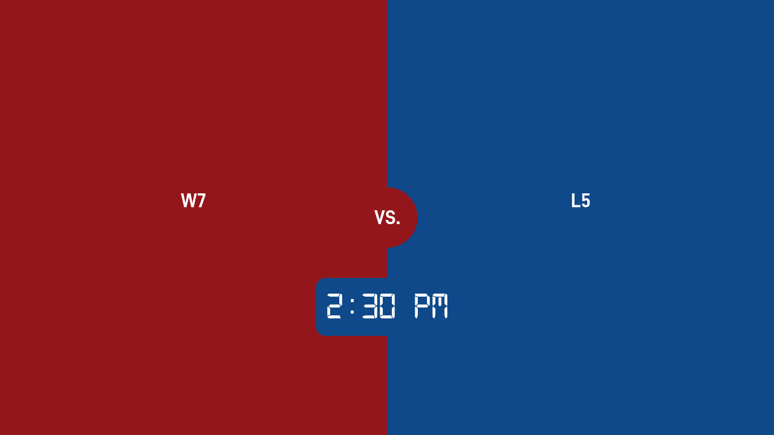

--- FILE ---
content_type: text/html; charset=utf-8
request_url: https://macker.com/game/668d90c9771f0ac02d1fd651
body_size: 2537
content:
<!DOCTYPE html><html lang="en"><head><meta charSet="utf-8"/><title>Gus Macker: Game 11</title><meta name="description" content=""/><meta name="apple-mobile-web-app-capable" content="yes"/><meta name="mobile-web-app-capable" content="yes"/><meta name="viewport" content="width=device-width, initial-scale=1.0, maximum-scale=1"/><link rel="manifest" href="/manifest.json"/><meta name="next-head-count" content="7"/><link data-next-font="" rel="preconnect" href="/" crossorigin="anonymous"/><link rel="preload" href="/_next/static/css/33cc0e6096ac6b0b.css" as="style"/><link rel="stylesheet" href="/_next/static/css/33cc0e6096ac6b0b.css" data-n-g=""/><link rel="preload" href="/_next/static/css/ca766e9d030f506b.css" as="style"/><link rel="stylesheet" href="/_next/static/css/ca766e9d030f506b.css" data-n-p=""/><link rel="preload" href="/_next/static/css/9de20aac11d99e56.css" as="style"/><link rel="stylesheet" href="/_next/static/css/9de20aac11d99e56.css" data-n-p=""/><noscript data-n-css=""></noscript><script defer="" nomodule="" src="/_next/static/chunks/polyfills-42372ed130431b0a.js"></script><script src="/_next/static/chunks/webpack-b2522e50c435b279.js" defer=""></script><script src="/_next/static/chunks/framework-c6ee5607585ef091.js" defer=""></script><script src="/_next/static/chunks/main-5fa39efd79598137.js" defer=""></script><script src="/_next/static/chunks/pages/_app-2e567ebc8505a353.js" defer=""></script><script src="/_next/static/chunks/7085-e0a9f9e53d594690.js" defer=""></script><script src="/_next/static/chunks/7561-73b9cbaf6c92704f.js" defer=""></script><script src="/_next/static/chunks/7642-a031c700bdaead7b.js" defer=""></script><script src="/_next/static/chunks/4021-8635afef4be48830.js" defer=""></script><script src="/_next/static/chunks/9133-90127374e8be7bbd.js" defer=""></script><script src="/_next/static/chunks/6390-44053429f8c626b0.js" defer=""></script><script src="/_next/static/chunks/pages/game/%5Bid%5D-4f5217cab45a8590.js" defer=""></script><script src="/_next/static/kKByiXbLBJ_KiiYL8U1k0/_buildManifest.js" defer=""></script><script src="/_next/static/kKByiXbLBJ_KiiYL8U1k0/_ssgManifest.js" defer=""></script><style id="server-side-styles">.Box-0-2-6 {
  position: relative;
  background-repeat: no-repeat;
}
.Box-0-2-6:hover {}
.Box-d0-0-2-7 {
  display: block;
  flex-direction: row;
  align-items: ;
  width: auto;
  background-size: cover;
  background-position: center;
  border-style: solid;
  border-width: 0;
  border-right: solid undefined undefined;
  border-left: solid undefined undefined;
  border-top: solid undefined undefined;
  border-bottom: solid undefined undefined;
}
.Box-d0-0-2-7:hover {}
.Box-d1-0-2-10 {
  display: grid;
  flex-direction: row;
  width: 100%;
  min-height: 100vh;
  background-size: cover;
  background-position: center;
  border-style: solid;
  border-width: 0;
  border-right: solid undefined undefined;
  border-left: solid undefined undefined;
  border-top: solid undefined undefined;
  border-bottom: solid undefined undefined;
}
.Box-d1-0-2-10:hover {}
.Box-d2-0-2-12 {
  display: grid;
  flex-direction: row;
  width: 100%;
  background-color: #93161B;
  background-size: cover;
  background-position: center;
  border-style: solid;
  border-width: 0;
  border-right: solid undefined undefined;
  border-left: solid undefined undefined;
  border-top: solid undefined undefined;
  border-bottom: solid undefined undefined;
  padding-top: 1.5rem;
  padding-right: 1.5rem;
  padding-bottom: 3rem;
  padding-left: 1.5rem;
  color: #fff;
}
.Box-d2-0-2-12:hover {}
.Box-d3-0-2-13 {
  display: block;
  flex-direction: row;
  width: 100%;
  background-size: cover;
  background-position: center;
  border-style: solid;
  border-width: 0;
  border-right: solid undefined undefined;
  border-left: solid undefined undefined;
  border-top: solid undefined undefined;
  border-bottom: solid undefined undefined;
}
.Box-d3-0-2-13:hover {}
.Box-d4-0-2-14 {
  display: flex;
  flex-direction: column;
  align-items: center;
  justify-content: center;
  width: 100%;
  background-size: cover;
  background-position: center;
  border-style: solid;
  border-width: 0;
  border-right: solid undefined undefined;
  border-left: solid undefined undefined;
  border-top: solid undefined undefined;
  border-bottom: solid undefined undefined;
  padding-bottom: 1.5rem;
}
.Box-d4-0-2-14:hover {}
.Box-d5-0-2-17 {
  display: block;
  flex-direction: row;
  align-items: ;
  width: auto;
  background-size: cover;
  background-position: center;
  border-style: solid;
  border-width: 0;
  border-right: solid undefined undefined;
  border-left: solid undefined undefined;
  border-top: solid undefined undefined;
  border-bottom: solid undefined undefined;
  text-align: center;
}
.Box-d5-0-2-17:hover {}
.Box-d6-0-2-18 {
  display: none;
  flex-direction: row;
  justify-content: flex-end;
  width: 100%;
  background-size: cover;
  background-position: center;
  border-style: solid;
  border-width: 0;
  border-right: solid undefined undefined;
  border-left: solid undefined undefined;
  border-top: solid undefined undefined;
  border-bottom: solid undefined undefined;
}
.Box-d6-0-2-18:hover {}
.Box-d7-0-2-20 {
  display: grid;
  flex-direction: row;
  width: 100%;
  background-color: #0F498A;
  background-size: cover;
  background-position: center;
  border-style: solid;
  border-width: 0;
  border-right: solid undefined undefined;
  border-left: solid undefined undefined;
  border-top: solid undefined undefined;
  border-bottom: solid undefined undefined;
  padding-top: 3rem;
  padding-right: 1.5rem;
  padding-bottom: 1.5rem;
  padding-left: 1.5rem;
  color: #fff;
}
.Box-d7-0-2-20:hover {}
.Box-d8-0-2-21 {
  display: block;
  flex-direction: row;
  width: 100%;
  background-size: cover;
  background-position: center;
  border-style: solid;
  border-width: 0;
  border-right: solid undefined undefined;
  border-left: solid undefined undefined;
  border-top: solid undefined undefined;
  border-bottom: solid undefined undefined;
}
.Box-d8-0-2-21:hover {}
.Box-d9-0-2-22 {
  display: flex;
  flex-direction: column;
  align-items: center;
  justify-content: center;
  width: 100%;
  background-size: cover;
  background-position: center;
  border-style: solid;
  border-width: 0;
  border-right: solid undefined undefined;
  border-left: solid undefined undefined;
  border-top: solid undefined undefined;
  border-bottom: solid undefined undefined;
  padding-bottom: 1.5rem;
}
.Box-d9-0-2-22:hover {}
.Box-d10-0-2-25 {
  display: block;
  flex-direction: row;
  align-items: ;
  width: auto;
  background-size: cover;
  background-position: center;
  border-style: solid;
  border-width: 0;
  border-right: solid undefined undefined;
  border-left: solid undefined undefined;
  border-top: solid undefined undefined;
  border-bottom: solid undefined undefined;
  text-align: center;
}
.Box-d10-0-2-25:hover {}
.Box-d11-0-2-26 {
  display: none;
  flex-direction: row;
  justify-content: flex-end;
  width: 100%;
  background-size: cover;
  background-position: center;
  border-style: solid;
  border-width: 0;
  border-right: solid undefined undefined;
  border-left: solid undefined undefined;
  border-top: solid undefined undefined;
  border-bottom: solid undefined undefined;
}
.Box-d11-0-2-26:hover {}
.Box-d12-0-2-27 {
  display: flex;
  flex-direction: column;
  align-items: center;
  justify-content: center;
  width: 100px;
  min-height: 100px;
  height: 100px;
  background-color: #93161B;
  background-size: cover;
  background-position: center;
  border-radius: 100%;
  border-style: solid;
  border-width: 0;
  border-right: solid undefined undefined;
  border-left: solid undefined undefined;
  border-top: solid undefined undefined;
  border-bottom: solid undefined undefined;
  margin: auto;
}
.Box-d12-0-2-27:hover {}
.Box-d13-0-2-30 {
  display: block;
  flex-direction: row;
  align-items: ;
  width: auto;
  background-size: cover;
  background-position: center;
  border-style: solid;
  border-width: 0;
  border-right: solid undefined undefined;
  border-left: solid undefined undefined;
  border-top: solid undefined undefined;
  border-bottom: solid undefined undefined;
  text-align: center;
}
.Box-d13-0-2-30:hover {}
.Box-d14-0-2-33 {
  display: block;
  flex-direction: row;
  align-items: ;
  width: min-content;
  background-color: #0F498A;
  background-size: cover;
  background-position: center;
  border-radius: 1rem;
  border-style: solid;
  border-width: 0;
  border-right: solid undefined undefined;
  border-left: solid undefined undefined;
  border-top: solid undefined undefined;
  border-bottom: solid undefined undefined;
  padding: 1rem;
  margin: 0 auto;
}
.Box-d14-0-2-33:hover {}
.Type-0-2-1 {}
.Type-0-2-1 a {}
.Title-0-2-2 {
  vertical-align: middle;
}
.Title-0-2-2 * {
  vertical-align: middle;
}
.Icon-0-2-3 {
  flex-shrink: 0;
}
.Type-d0-0-2-4 {
  font-weight: ;
  text-decoration: none;
  font-family: D-DIN, sans-serif;
  font-size: 1rem;
  line-height: 1.5rem;
}
.Type-d0-0-2-4 a {}
.Icon-d1-0-2-5 {
  padding-right: 1rem;
}
.Type-d2-0-2-15 {
  font-weight: ;
  text-decoration: none;
  font-family: D-DIN, sans-serif;
  font-size: 2rem;
  line-height: 2.5rem;
}
.Type-d2-0-2-15 a {}
.Icon-d3-0-2-16 {
  padding-right: 1rem;
}
.Type-d4-0-2-23 {
  font-weight: ;
  text-decoration: none;
  font-family: D-DIN, sans-serif;
  font-size: 2rem;
  line-height: 2.5rem;
}
.Type-d4-0-2-23 a {}
.Icon-d5-0-2-24 {
  padding-right: 1rem;
}
.Type-d6-0-2-28 {
  color: #fff;
  font-weight: ;
  text-decoration: none;
  font-family: D-DIN, sans-serif;
  font-size: 2rem;
  line-height: 1em;
}
.Type-d6-0-2-28 a {
  color: #fff;
}
.Icon-d7-0-2-29 {
  padding-right: 1rem;
}
.Type-d8-0-2-31 {
  color: #fff;
  font-weight: ;
  text-decoration: none;
  white-space: nowrap;
  font-family: DS-Digital, sans-serif;
  font-size: 64px;
  line-height: 1em;
}
.Type-d8-0-2-31 a {
  color: #fff;
}
.Icon-d9-0-2-32 {
  padding-right: 1rem;
}
.Grid-0-2-8 {
  flex-wrap: wrap;
}
.Grid-d0-0-2-9 {
  grid-template-columns: 1fr;
}
.Grid-d1-0-2-11 {
  grid-template-columns: 1fr;
  grid-template-rows: 64px minMax(max-content, 1fr) min-content;
}
.Grid-d2-0-2-19 {
  grid-template-columns: 1fr;
  grid-template-rows: 64px minMax(max-content, 1fr) min-content;
}</style></head><body><div id="__next"><div class="Box-0-2-6 Box-d0-0-2-7 Type-0-2-1 Type-d0-0-2-4"><div data-rht-toaster="" style="position:fixed;z-index:9999;top:16px;left:16px;right:16px;bottom:16px;pointer-events:none"></div></div><div class="Box-0-2-6 Box-d1-0-2-10 undefined Grid-0-2-8 Grid-d0-0-2-9"><div class="Box-0-2-6 Box-d2-0-2-12 undefined Grid-0-2-8 Grid-d1-0-2-11"><div class="Box-0-2-6 Box-d3-0-2-13"></div><div class="Box-0-2-6 Box-d4-0-2-14"><h1 class="Box-0-2-6 Box-d5-0-2-17 Type-0-2-1 Type-d2-0-2-15">W7</h1></div><div class="Box-0-2-6 Box-d6-0-2-18"></div></div><div class="Box-0-2-6 Box-d7-0-2-20 undefined Grid-0-2-8 Grid-d2-0-2-19"><div class="Box-0-2-6 Box-d8-0-2-21"></div><div class="Box-0-2-6 Box-d9-0-2-22"><h1 class="Box-0-2-6 Box-d10-0-2-25 Type-0-2-1 Type-d4-0-2-23">L5</h1></div><div class="Box-0-2-6 Box-d11-0-2-26"></div></div><div class="game_center__0CkIK"><div class="Box-0-2-6 Box-d12-0-2-27 game_vs__mhcMR"><h1 class="Box-0-2-6 Box-d13-0-2-30 Type-0-2-1 Type-d6-0-2-28">VS.</h1></div><div class="game_gameTime__LLNEe"><span class="Box-0-2-6 Box-d14-0-2-33 Type-0-2-1 Type-d8-0-2-31">2:30 PM</span></div></div></div></div><script id="__NEXT_DATA__" type="application/json">{"props":{"pageProps":{"metaTitle":"Game 11","game":{"id":"668d90c9771f0ac02d1fd651","title":"Game 11","status":null,"winner":null,"forfeit":null,"team1":null,"team1Score":0,"team2":null,"team2Score":0,"time":"2024-07-20T18:30:00.000Z","place1":"W7","place2":"L5","tournament":{"id":"654aac13797e676dcebf9dae","title":"Corning, NY"},"court":{"id":"668d90c9771f0ac02d1fd65e","label":"Red D","color":"#da2128","textColor":"#ffffff","division":"Male 13-14","teams":[{"name":"The Widows","id":"661afc855317038cb5b912f2"},{"name":"Hornell Hoopers","id":"66835cfc771f0ac02d111d6e"},{"name":"Horseheads","id":"66835ad1771f0ac02d111794"},{"name":"Fab 4 Elite *","id":"6683602c771f0ac02d112820"},{"name":"MainFaithBullyz","id":"66033a2ddfb7c1eebef46c99"},{"name":"Elmira Reapers","id":"6682fcda771f0ac02d102c1d"},{"name":"The Valley","id":"667acddc771f0ac02d0869fd"},{"name":"The Valley","id":"668206a2771f0ac02d0efd84"},{"name":"Icc Truth","id":"667e0610771f0ac02d0bc8be"},{"name":"SLU-EMPIRE FAMILY","id":"667cd43b771f0ac02d0ac2f6"}]}}},"__N_SSG":true},"page":"/game/[id]","query":{"id":"668d90c9771f0ac02d1fd651"},"buildId":"kKByiXbLBJ_KiiYL8U1k0","isFallback":false,"isExperimentalCompile":false,"gsp":true,"locale":"en","locales":["en"],"defaultLocale":"en","scriptLoader":[]}</script></body></html>

--- FILE ---
content_type: application/javascript; charset=utf-8
request_url: https://macker.com/_next/static/chunks/pages/game/%5Bid%5D-4f5217cab45a8590.js
body_size: 4446
content:
(self.webpackChunk_N_E=self.webpackChunk_N_E||[]).push([[9008],{89787:function(e,t,n){(window.__NEXT_P=window.__NEXT_P||[]).push(["/game/[id]",function(){return n(99887)}])},2079:function(e,t,n){"use strict";var o=n(85893),i=n(67294),a=n(45697),r=n.n(a),l=n(13114),c=n(34687),s=n(76979);let d={container:{position:"relative",userSelect:"none",cursor:"pointer"},dropDown:{position:"absolute",userSelect:"none",cursor:"pointer",whiteSpace:"nowrap",transition:"all 0.3s ease",zIndex:1},button:{userSelect:"none",cursor:"pointer"}},m={bl:{top:"100%",left:0},br:{top:"100%",right:0},bc:{top:"100%",left:"50%",transform:"translateX(-50%)"},tl:{bottom:"100%",right:0},tr:{bottom:"100%",left:0},tc:{bottom:"100%",left:"50%",transform:"translateX(-50%)"}},u={enter:{y:0,opacity:1},exit:e=>({y:e>0?-16:16,opacity:0})},h=e=>{if(!e)return{};let t=e.getBoundingClientRect();return{top:t.top<0,right:t.right>(window.innerWidth||document.documentElement.clientWidth),bottom:t.bottom>(window.innerHeight||document.documentElement.clientHeight),left:t.left<0}},p=e=>{let{children:t,button:n,style:a,className:r,alignment:p,bgColor:f,rounded:g="sm",...x}=e,j=(0,i.useMemo)(()=>m[p],[p]),[w,y]=(0,i.useState)(!1),[b,C]=(0,i.useState)({top:"100%",left:0}),v=p.includes("t")?-1:1,Z=(0,i.useRef)(null),S=(0,i.useRef)(!1);return(0,i.useEffect)(()=>{if(w){let e={...j},t=h(Z.current);t.right&&(e.left=null,e.right=0,e.transform="translateX(0)"),t.bottom&&(e.top=null,e.bottom="100%",e.transform="translateX(0)"),t.left&&(e.left=0,e.right=null,e.transform="translateX(0)"),t.top&&(e.bottom=null,e.top="100%",e.transform="translateX(0)"),C(e)}},[w]),(0,i.useEffect)(()=>{let e=()=>{S.current?S.current=!1:y(!1)};return window.document.addEventListener("click",e),()=>{window.document.removeEventListener("click",e)}},[]),(0,o.jsxs)(s.Z,{className:r,style:{...d.container,...a},display:"inline-block",width:"auto",children:[(0,o.jsx)("div",{role:"button",onClick:function(){S.current=!0,C(j),y(!w)},style:d.button,children:n}),(0,o.jsx)(l.M,{custom:v,children:w&&(0,o.jsx)("div",{ref:Z,style:{...d.dropDown,...b,zIndex:1},children:(0,o.jsx)(c.E.div,{custom:v,variants:u,initial:"exit",animate:"enter",exit:"exit",transition:{duration:.2},children:(0,o.jsx)(s.Z,{rounded:g,bgColor:f,mt:"xxs",mb:"xxs",overflow:"hidden",...x,children:t})},"modal")})})]})};p.propTypes={alignment:r().oneOf(["tl","tr","tc","bl","br","bc"]),bgColor:r().string},p.defaultProps={alignment:"tl",bgColor:"white"},t.Z=p},41226:function(e,t,n){"use strict";n.d(t,{W:function(){return o}});let o=(0,n(67642).ZP)("".concat("https://admin.macker.com"))},99887:function(e,t,n){"use strict";n.r(t),n.d(t,{__N_SSG:function(){return O},default:function(){return I}});var o=n(85893),i=n(67294),a=n(27484),r=n.n(a),l=n(70178),c=n.n(l),s=n(29387),d=n.n(s),m=n(9198),u=n.n(m);n(5843);var h=n(27856),p=n(76979),f=n(9992),g=n(9458),x=n(5366),j=n(30834),w=n(25510),y=n(75007),b=n(2079);let C={default:"scoreBoardSm",laptop:"scoreBoard",hd:"scoreBoardJumbo"},v={textShadow:"0 0 20px "},Z=e=>e?Number(e.replace(/\D/g,"")):0,S=["0","1","2","3","4","5","6","7","8","9","Backspace","ArrowLeft","ArrowRight"],k=e=>{let{score:t,admin:n,status:a,up:r,down:l,onInput:c}=e,s=(0,i.useRef)(null);return(0,o.jsxs)(p.Z,{justify:"center",children:[n&&"live"===a&&(0,o.jsx)(f.Z,{color:"yellow400",padding:[0,"xs"],margin:[0,"sm"],onClick:l,children:(0,o.jsx)(g.Z,{color:"yellow400",font:C,children:"<"})}),(0,o.jsxs)(x.Z,{font:C,align:"center",color:"yellow400",mb:"0",width:"auto",children:[n&&"live"===a&&(0,o.jsx)("span",{ref:s,contentEditable:"true",onKeyDown:e=>{S.includes(e.key)||("Enter"===e.key&&e.currentTarget.blur(),e.preventDefault())},onBlur:e=>{let{currentTarget:t}=e;"function"==typeof c&&c(Z(t.innerHTML))},children:d(t)}),(!n||"live"!==a)&&d(t)]}),n&&"live"===a&&(0,o.jsx)(f.Z,{padding:[0,"xs"],margin:[0,"sm"],onClick:r,children:(0,o.jsx)(g.Z,{color:"yellow400",style:v,font:C,children:">"})})]});function d(e){for(e=e.toString();e.length<2;)e="0"+e;return e}};var T=e=>{let{admin:t,updateScore:n,setScore:i,startGame:a,endGame:r,patchForfeit:l,patchStatus:c,changeTeam:s,status:d,team:m,teamKey:u,forfeit:h,bye:v,score:Z,winner:S,color:T,pt:_,pb:N,place:E}=e;return(0,o.jsxs)(j.Z,{bgColor:T,ps:"md",pe:"md",pt:_,pb:N,txtColor:"white",rows:{phone:"64px minMax(max-content, 1fr) min-content",laptop:"64px 1fr 96px"},columns:"1fr",children:[(0,o.jsxs)(p.Z,{children:[S&&(S.id||S)===(null==m?void 0:m.id)&&(0,o.jsx)(x.Z,{color:"yellow",padding:"sm",font:{phone:"leader",laptop:"h3"},align:"center",children:"WINNER"}),v&&"bye"===d&&(0,o.jsx)(x.Z,{color:"yellow",padding:"sm",font:{phone:"leader",laptop:"h3"},align:"center",children:"BYE"})]}),(0,o.jsxs)(p.Z,{verticalAlign:"center",align:"center",pb:"md",children:[(0,o.jsx)(x.Z,{align:"center",children:(null==m?void 0:m.name)||E}),!t&&S&&(S.id||S)===(null==m?void 0:m.id)&&(0,o.jsx)(x.Z,{font:C,align:"center",color:"yellow400",children:"WINNER"}),!t&&v&&"bye"===d&&(0,o.jsx)(x.Z,{font:C,align:"center",color:"yellow400",children:"BYE"}),!t&&S&&(S.id||S)!==(null==m?void 0:m.id)&&(0,o.jsx)(x.Z,{font:C,align:"center",color:"yellow400",children:"LOSER"}),t&&(0,o.jsxs)(o.Fragment,{children:[(0,o.jsx)(k,{admin:t,score:Z,status:d,down:()=>n(-1),up:()=>n(1),onInput:i}),(0,o.jsx)(p.Z,{mt:"md",width:"min-content",style:{position:"relative",zIndex:1},children:(0,o.jsxs)(b.Z,{alignment:"bc",button:(0,o.jsx)(w.Z,{color:"white",outline:!0,txtColor:"black",children:(0,o.jsx)(g.Z,{font:"small",children:"•••"})}),children:[!v&&m&&(!h||h.id!==(null==m?void 0:m.id))&&(0,o.jsx)(f.Z,{size:"sm",txtColor:"black",padding:"sm",onClick:()=>l(null==m?void 0:m.id),children:"Forfeit"}),!v&&!m&&h&&h.id===(null==m?void 0:m.id)&&(0,o.jsx)(f.Z,{size:"sm",txtColor:"black",padding:"sm",onClick:()=>l(null),children:"Unforfeit"}),v&&"bye"!==d&&(0,o.jsx)(f.Z,{size:"sm",txtColor:"black",padding:"sm",onClick:()=>c("bye"),children:"Bye"}),v&&"bye"===d&&(0,o.jsx)(f.Z,{size:"sm",txtColor:"black",padding:"sm",onClick:()=>c("waiting"),children:"Remove Bye"}),s&&(0,o.jsx)(f.Z,{size:"sm",txtColor:"black",padding:"sm",onClick:()=>s(u),children:m?"Change Team":"Add Team"})]})})]})]}),(0,o.jsxs)(p.Z,{justify:"flex-end",display:{phone:"none",laptop:"flex"},children:[t&&a&&("waiting"===d||"ended"===d)&&(0,o.jsx)(y.Z,{size:"lg",color:"white",font:"h3",mb:"lg",outline:!0,onClick:a,children:(0,o.jsx)(g.Z,{weight:"bold",children:"START GAME"})}),t&&r&&"live"===d&&(0,o.jsx)(y.Z,{size:"lg",color:"white",font:"h3",mb:"lg",me:"auto",outline:!0,onClick:r,children:(0,o.jsx)(g.Z,{weight:"bold",children:"END GAME"})})]})]})},_=n(82104),N=function(e){let{teamKey:t,team1:n,team2:a,game:r,court:l,onSwap:c}=e,[s]=(0,i.useState)(l.teams.map(e=>({value:e.id,label:e.name}))),[d,m]=(0,i.useState)("team1"===t?n?n.id:"":a?a.id:"");return(0,o.jsx)(p.Z,{children:(0,o.jsxs)(j.Z,{columns:"1fr min-content",columnGap:"md",children:[(0,o.jsx)(_.Z,{name:"team",options:[...s,{value:"",label:"Remove"}],value:d,onChange:function(e){m(e.target.value)},controlled:!0}),(0,o.jsx)(y.Z,{onClick:u,children:(0,o.jsx)(g.Z,{nowrap:!0,children:"Swap Team"})})]})});async function u(e){let n={depth:0};n[t]=d||null;let o=await fetch("".concat("https://admin.macker.com/api","/game/").concat(r.id),{method:"PATCH",credentials:"include",headers:{"Content-Type":"application/json"},body:JSON.stringify(n)}).then(e=>e.json());"function"==typeof c&&c(o.doc[t],t)}},E=n(77756),A=e=>{let{team1:t,team2:n,game:a,onForfeit:r}=e,l=[{value:t.id,label:t.name},{value:n.id,label:n.name}],[c,s]=(0,i.useState)();return(0,o.jsx)(p.Z,{children:(0,o.jsxs)(j.Z,{columns:"1fr min-content",columnGap:"md",children:[(0,o.jsx)(E.Z,{columns:"1fr 1fr",margin:0,name:"team",options:l,value:c,onChange:function(e){s(e.target.value)},checkedColor:"secondary",uncheckedOutline:!0,controlled:!0}),(0,o.jsx)(y.Z,{onClick:d,children:(0,o.jsx)(g.Z,{nowrap:!0,children:"Forfeit Team"})})]})});async function d(){"function"==typeof r&&r(c),await fetch("".concat("https://admin.macker.com/api","/game/").concat(a.id),{method:"PATCH",credentials:"include",headers:{"Content-Type":"application/json"},body:JSON.stringify({forfeit:c})})}},W=n(97532),P=n(56817),R=n(41226),M=n(58735),z=n.n(M);r().extend(c()),r().extend(d());let B={pending:"Pending",forfeit:"Forfeit",live:"Live",ended:"Final",waiting:"Waiting",bye:"Bye"},F=(0,i.forwardRef)((e,t)=>{let{value:n,onClick:i,color:a}=e;return(0,o.jsx)(g.Z,{display:"block",font:"scoreBoardSm",color:"white",onClick:i,ref:t,padding:"sm",rounded:"sm",bgColor:a,width:"min-content",nowrap:!0,margin:[0,"auto"],children:n})}),H=e=>{let{onChange:t,time:n,color:a,status:l,admin:c}=e,[s,d]=(0,i.useState)(new Date(n));return c?(0,o.jsx)(u(),{calendarClassName:z().datePicker,selected:s,dateFormat:"h:mma",onChange:e=>{d(e),"function"==typeof t&&t(e)},showTimeSelect:!0,customInput:(0,o.jsx)(F,{color:a})}):(0,o.jsx)(F,{color:a,value:"ended"===l||"bye"===l||"forfeit"===l?B[l]:r()(n).tz("America/New_York").format("h:mm A")})};var O=!0;function I(e){let{game:t}=e,{admin:n,isLoading:a}=(0,P.tv)(),[r,l]=(0,i.useState)(t.team1Score||0),[c,s]=(0,i.useState)(t.team2Score||0),[d,m]=(0,i.useState)(t.status||"pending"),[u,f]=(0,i.useState)(t.forfeit),[w,b]=(0,i.useState)(t.winner),[C,v]=(0,i.useState)(t.team1),[Z,S]=(0,i.useState)(t.team2),k=(0,i.useRef)(n),_=(0,i.useRef)(),E=(0,i.useMemo)(()=>(null==C?void 0:C.color1)||"primary700",[C]),M=(0,i.useMemo)(()=>(null==Z?void 0:Z.color2)||"secondary700",[Z]),B=(0,i.useMemo)(()=>(0,h.P)(150,e=>{fetch("".concat("https://admin.macker.com/api","/game/").concat(t.id,"?depth=0"),{method:"PATCH",credentials:"include",headers:{"Content-Type":"application/json"},body:JSON.stringify({status:e})}),m(e)}),[]),F=(0,i.useMemo)(()=>(0,h.P)(250,async e=>{await fetch("".concat("https://admin.macker.com/api","/game/").concat(t.id,"?depth=0"),{method:"PATCH",credentials:"include",headers:{"Content-Type":"application/json"},body:JSON.stringify({team1Score:e})})}),[]),O=(0,i.useMemo)(()=>(0,h.P)(250,async e=>{await fetch("".concat("https://admin.macker.com/api","/game/").concat(t.id,"?depth=0"),{method:"PATCH",credentials:"include",headers:{"Content-Type":"application/json"},body:JSON.stringify({team2Score:e})})}),[]),I=e=>{W.oC.close(),"team1"===_.current?(Z&&!Z&&m("waiting"),v(e)):(C&&!Z&&m("waiting"),S(e))},J=e=>{_.current=e,W.oC.open({content:(0,o.jsx)(N,{teamKey:e,team1:C,team2:Z,game:t,court:t.court,onSwap:I})})},D=e=>{k.current||e.id!==t.id||m(e.status)},L=e=>{k.current||e.id!==t.id||(l(e.team1Score),s(e.team2Score))},X=e=>{k.current||e.id!==t.id||f(e.forfeit)},G=e=>{k.current||e.id!==t.id||b(e.winner)},K=e=>{k.current||e.id!==t.id||v(e.team1)},Y=e=>{k.current||e.id!==t.id||S(e.team2)};return(0,i.useEffect)(()=>(R.W.on("scoreChange",L),R.W.on("gameStatusChange",D),R.W.on("gameForfeitChange",X),R.W.on("gameTeam1Change",K),R.W.on("gameTeam2Change",Y),R.W.on("gameWinnerChange",G),()=>{R.W.off("scoreChange",L),R.W.off("gameStatusChange",D),R.W.off("gameForfeitChange",X),R.W.off("gameTeam1Change",K),R.W.off("gameTeam2Change",Y),R.W.off("gameWinnerChange",G)}),[]),(0,i.useEffect)(()=>{k.current=n},[n]),(0,o.jsxs)(o.Fragment,{children:[(0,o.jsxs)(j.Z,{columns:{default:"1fr",laptop:"1fr 1fr"},minHeight:{phone:n?"calc(100vh - 106px)":"100vh",laptop:"100vh"},children:[(0,o.jsx)(T,{status:d,team:C,teamKey:"team1",place:t.place1,winner:w,score:r,setScore:e=>{l(e),F(e)},updateScore:function(e){let t=Math.max(r+e,0);l(t),F(t)},startGame:U,forfeit:u,patchForfeit:V,patchStatus:B,changeTeam:J,bye:C&&!Z,admin:n,color:E,pb:{phone:"xl",laptop:"md"},pt:"md"}),(0,o.jsx)(T,{status:d,team:Z,place:t.place2,teamKey:"team2",winner:w,score:c,setScore:e=>{s(e),O(e)},updateScore:function(e){let t=Math.max(c+e,0);s(t),O(t)},endGame:q,forfeit:u,admin:n,patchForfeit:V,patchStatus:B,changeTeam:J,bye:Z&&!C,color:M,pt:{phone:"xl",laptop:"md"},pb:"md"}),(0,o.jsxs)("div",{className:z().center,children:[(0,o.jsx)(p.Z,{className:z().vs,width:"100px",height:"100px",rounded:"100%",margin:"auto",verticalAlign:"center",align:"center",alignItems:"center",bgColor:E,children:(0,o.jsx)(x.Z,{align:"center",color:"white",lineHeight:"1em",children:"VS."})}),(0,o.jsx)("div",{className:z().gameTime,children:(0,o.jsx)(H,{onChange:e=>{fetch("".concat("https://admin.macker.com/api","/game/").concat(t.id,"?depth=0"),{method:"PATCH",credentials:"include",headers:{"Content-Type":"application/json"},body:JSON.stringify({time:e})})},time:t.time,color:M,status:d,admin:n})})]})]}),n&&(0,o.jsx)("div",{className:z().mobileAdmin,children:(0,o.jsxs)(j.Z,{columns:"1fr 1fr",bgColor:"black",padding:"sm",children:[(0,o.jsx)(p.Z,{padding:["xs","50px","xs","xs"],justify:"center",children:("waiting"===d||"ended"===d)&&(0,o.jsx)(y.Z,{size:"lg",rounded:"md",color:"white",font:"p",outline:!0,onClick:U,children:(0,o.jsx)(g.Z,{weight:"bold",children:"START"})})}),"live"===d&&(0,o.jsx)(p.Z,{padding:["xs","xs","xs","50px"],justify:"center",children:(0,o.jsx)(y.Z,{size:"lg",rounded:"md",color:"white",font:"p",outline:!0,onClick:q,children:(0,o.jsx)(g.Z,{weight:"bold",children:"END"})})})]})})]});function q(){r>c?b(C):b(Z),m("ended"),B("ended")}function U(){m("live"),B("live")}async function V(e){if(e)W.oC.open({content:(0,o.jsx)(A,{team1:C,team2:Z,game:t,onForfeit:Q})});else{f(null),m("waiting"),await fetch("".concat("https://admin.macker.com/api","/game/").concat(t.id,"?depth=0"),{method:"PATCH",credentials:"include",headers:{"Content-Type":"application/json"},body:JSON.stringify({forfeit:null,status:"waiting"})});return}}function Q(e){f(e===C.id?C:Z),e===C.id?b(Z):b(C),W.oC.close(),_.current=null}}},58735:function(e){e.exports={center:"game_center__0CkIK",vs:"game_vs__mhcMR",datePicker:"game_datePicker__yr9kI",gameTime:"game_gameTime__LLNEe",mobileAdmin:"game_mobileAdmin__qsJht"}}},function(e){e.O(0,[7085,7561,7642,4021,9133,6390,2888,9774,179],function(){return e(e.s=89787)}),_N_E=e.O()}]);
//# sourceMappingURL=[id]-4f5217cab45a8590.js.map

--- FILE ---
content_type: text/plain; charset=UTF-8
request_url: https://admin.macker.com/socket.io/?EIO=4&transport=polling&t=zfo9jf47
body_size: 118
content:
0{"sid":"QrHID1YYs2lS3bp5ADgo","upgrades":["websocket"],"pingInterval":25000,"pingTimeout":20000,"maxPayload":1000000}

--- FILE ---
content_type: application/javascript; charset=utf-8
request_url: https://macker.com/_next/static/kKByiXbLBJ_KiiYL8U1k0/_buildManifest.js
body_size: 3080
content:
self.__BUILD_MANIFEST=function(s,a,t,c,e,d,f,i,n,o,r,b,u,h,k,g,l,j,p,m,y,w,v,_,L,I,B,F,A,D,E,M,N,S,T,U,C,x,P,q,z,G,H,J,K,O,Q,R,V,W,X,Y,Z,$,ss,sa,st,sc,se,sd,sf,si,sn,so,sr,sb){return{__rewrites:{afterFiles:[],beforeFiles:[],fallback:[]},"/":[c,e,i,h,s,t,d,f,o,r,k,a,n,u,g,j,"static/chunks/pages/index-7d323806a3b6d93f.js"],"/_error":["static/chunks/pages/_error-266127b216c062d3.js"],"/contact":[c,i,s,t,d,f,"static/chunks/408-c39ff3bfcdfe1bcc.js",a,n,j,"static/chunks/pages/contact-8de0eb4a667cdfcb.js"],"/court/[id]":[e,s,t,D,S,a,T,U,"static/chunks/pages/court/[id]-3f2cf5fc427932a9.js"],"/create-account":[c,i,I,s,t,d,f,o,b,p,y,B,F,a,n,m,O,C,"static/chunks/pages/create-account-264113c437a0633a.js"],"/dashboard":[c,e,i,s,t,d,f,Q,a,n,x,R,V,j,"static/chunks/pages/dashboard-1f4f17762a2dff83.js"],"/dashboard/Layout":[e,i,s,d,"static/chunks/4734-e3521e72ddd1b2cb.js",a,"static/chunks/pages/dashboard/Layout-af352c126278fedc.js"],"/dashboard/account":[c,e,i,I,s,t,d,f,o,b,p,y,B,F,a,n,m,O,C,"static/chunks/pages/dashboard/account-b7c136525b1c6a48.js"],"/dashboard/bench":[c,e,i,s,t,d,f,o,b,p,y,a,n,m,W,"static/chunks/pages/dashboard/bench-6426c85c9e9bbec4.js"],"/dashboard/files":[c,e,i,s,t,d,f,a,n,j,"static/chunks/pages/dashboard/files-1070d2884943ca9e.js"],"/dashboard/friends":[c,e,i,s,t,d,f,a,n,j,"static/chunks/pages/dashboard/friends-b29a9910b6737534.js"],"/dashboard/mackertag":[c,e,i,I,s,t,d,f,o,b,p,B,F,a,n,m,W,"static/chunks/pages/dashboard/mackertag-343855c722fea539.js"],"/dashboard/orders":[c,e,i,s,t,d,f,a,n,X,"static/chunks/pages/dashboard/orders-64fea6559dccaaa7.js"],"/dashboard/orders/[id]":[c,i,s,t,f,a,n,X,"static/chunks/pages/dashboard/orders/[id]-dc50c98ff35f4069.js"],"/dashboard/teams":[c,e,i,s,t,d,f,a,n,x,P,"static/chunks/pages/dashboard/teams-27f6fec5e5034532.js"],"/dashboard/teams/edit":[c,e,i,I,q,s,t,d,f,o,b,p,y,B,F,z,a,n,m,G,"static/css/1ba87b58dec71338.css","static/chunks/pages/dashboard/teams/edit-59911b98f8a72ebe.js"],"/dashboard/tournaments":[c,e,i,s,t,d,f,a,n,x,P,"static/chunks/pages/dashboard/tournaments-4a53f76b09575218.js"],"/dashboard/trophies":[c,e,i,s,t,d,f,a,n,P,"static/chunks/pages/dashboard/trophies-3909723a3e33a16b.js"],"/first-time":[c,i,I,s,t,d,f,o,b,p,B,F,a,n,m,C,"static/chunks/pages/first-time-36269afd1f56a74c.js"],"/forgot":[c,e,i,s,t,d,f,a,n,Y,"static/chunks/pages/forgot-d91daf22f6720e60.js"],"/game/[id]":[s,d,D,H,J,"static/chunks/9133-90127374e8be7bbd.js",a,"static/css/9de20aac11d99e56.css","static/chunks/pages/game/[id]-4f5217cab45a8590.js"],"/hall-of-fame":[c,i,s,t,f,a,n,"static/css/37d69b84130a96c9.css","static/chunks/pages/hall-of-fame-003683fbe9d7b15f.js"],"/hall-of-fame/[id]":[c,i,s,t,f,a,n,j,"static/chunks/pages/hall-of-fame/[id]-e14dc63fb9ece0aa.js"],"/health/health":["static/chunks/pages/health/health-9401a3b81029f871.js"],"/local/[id]":[c,e,i,h,w,s,t,d,f,o,r,k,v,a,n,u,g,_,Z,L,"static/chunks/pages/local/[id]-9a6ebd676bf15656.js"],"/local/[id]/about":[c,e,i,h,w,s,t,d,f,o,r,k,v,a,n,u,g,_,L,"static/chunks/pages/local/[id]/about-a73522be7d16c253.js"],"/local/[id]/brackets":[c,e,i,h,w,s,t,d,f,o,r,k,v,a,n,u,g,_,Z,L,"static/chunks/pages/local/[id]/brackets-3f97f1ea134f52ec.js"],"/local/[id]/event":[c,e,i,h,w,s,t,d,f,o,r,k,v,a,n,u,g,_,L,"static/chunks/pages/local/[id]/event-d48e29ca6c8dfe5a.js"],"/local/[id]/media":[c,e,i,h,w,s,t,d,f,o,r,k,v,a,n,u,g,_,L,"static/chunks/pages/local/[id]/media-4a545eaa58ddfab5.js"],"/local/[id]/schedule":[c,e,i,h,w,s,t,d,f,o,r,k,v,a,n,u,g,_,L,"static/chunks/pages/local/[id]/schedule-ed4700d7a372e5f5.js"],"/local/[id]/winners":[c,e,i,h,w,s,t,d,f,o,r,k,v,a,n,u,g,_,L,"static/chunks/pages/local/[id]/winners-7cb7ceb874199fc2.js"],"/login":[c,i,s,t,d,f,a,n,j,"static/chunks/pages/login-fec051ebe9701def.js"],"/news":[c,e,i,h,s,t,d,f,o,k,a,n,u,g,$,j,"static/chunks/pages/news-16a6a58258d95072.js"],"/news/page/[page]":[c,e,i,h,s,t,f,a,n,$,j,"static/chunks/pages/news/page/[page]-fedd8f8adbca9e52.js"],"/news/[id]":[c,e,i,s,t,d,f,o,k,a,n,u,g,j,"static/chunks/pages/news/[id]-59aaa28a9f3263be.js"],"/player/[mackertag]":[c,e,i,s,t,f,a,n,V,j,"static/chunks/pages/player/[mackertag]-3646384d285a1a6d.js"],"/previews/host/[id]":[c,e,i,h,w,s,t,d,f,o,r,k,v,a,n,u,g,_,L,"static/chunks/pages/previews/host/[id]-15a47e072110ea35.js"],"/previews/host/[id]/event":[c,e,i,h,w,s,t,d,f,o,r,k,v,a,n,u,g,_,L,"static/chunks/pages/previews/host/[id]/event-6e8e0d5f5a1d111b.js"],"/previews/host/[id]/media":[c,e,i,h,w,s,t,d,f,o,r,k,v,a,n,u,g,_,L,"static/chunks/pages/previews/host/[id]/media-150640cd11ffcb35.js"],"/previews/page/[slug]":[c,e,i,s,t,d,f,o,k,a,n,u,g,j,"static/chunks/pages/previews/page/[slug]-4f3ec137b0ca76fe.js"],"/previews/post/[slug]":[c,e,i,s,t,d,f,o,k,a,n,u,g,j,"static/chunks/pages/previews/post/[slug]-ef637193e6735ac2.js"],"/register":[c,e,i,s,t,d,f,o,a,n,u,j,"static/chunks/pages/register-838e9fab66e76e9a.js"],"/register/success":[c,e,i,s,t,f,a,n,"static/css/3b739a82905f25d1.css","static/chunks/pages/register/success-bd1f6e3e2f85325a.js"],"/register/[slug]":[e,I,q,s,t,d,f,o,b,y,B,F,z,"static/chunks/1317-8a3fb64ef4f45cb8.js",a,G,ss,"static/chunks/pages/register/[slug]-33accb3acb6ec2de.js"],"/reset":[c,e,i,s,t,d,f,a,n,Y,"static/chunks/pages/reset-e6cf98f66c992c26.js"],"/staff":[c,s,t,d,r,b,M,a,l,N,A,"static/chunks/pages/staff-9fa1269fd5655ec1.js"],"/staff/Layout":[c,s,t,r,a,l,A,"static/chunks/pages/staff/Layout-74930b94797d9e7e.js"],"/staff/accounting":[c,e,s,t,d,r,E,a,l,sa,"static/chunks/pages/staff/accounting-c37845bb69eaf25f.js"],"/staff/accounting/payouts":[c,s,t,d,r,E,a,l,A,"static/chunks/pages/staff/accounting/payouts-08675ac44fe7bd4a.js"],"/staff/bracketology":[c,s,t,r,a,l,A,"static/chunks/pages/staff/bracketology-ccc43a51a23a4f10.js"],"/staff/bracketology/preview":[e,s,t,D,S,a,T,U,K,"static/chunks/pages/staff/bracketology/preview-8857184b401904bb.js"],"/staff/bracketology/[tournament]":[c,e,st,s,t,d,f,o,r,b,p,y,D,H,J,sc,a,l,m,K,se,sd,"static/chunks/pages/staff/bracketology/[tournament]-85e3325c24d1a660.js"],"/staff/bracketology/[tournament]/[id]":[c,e,st,s,t,d,f,o,r,b,p,y,D,H,J,sc,a,l,m,K,se,sd,"static/chunks/pages/staff/bracketology/[tournament]/[id]-625f0c7e64fccc34.js"],"/staff/bracketology/[tournament]/[id]/all-courts":[e,s,t,D,S,a,T,U,ss,"static/chunks/pages/staff/bracketology/[tournament]/[id]/all-courts-c5a42860ff85d60d.js"],"/staff/bracketology/[tournament]/[id]/all-players":[e,"static/css/1b6eefd882061e16.css","static/chunks/pages/staff/bracketology/[tournament]/[id]/all-players-59527b2b7a52b057.js"],"/staff/bracketology/[tournament]/[id]/orders":[e,"static/css/da283c75607e73d9.css","static/chunks/pages/staff/bracketology/[tournament]/[id]/orders-5f0b08868a4a5f57.js"],"/staff/bracketology/[tournament]/[id]/registrations":[e,"static/css/b63046249dd8d103.css","static/chunks/pages/staff/bracketology/[tournament]/[id]/registrations-8ce279f2d3123999.js"],"/staff/login":[s,d,"static/chunks/4180-15b803770aa53876.js",a,"static/chunks/pages/staff/login-339cb6a16f90759a.js"],"/staff/notices":[c,e,h,s,t,r,E,a,l,A,"static/chunks/pages/staff/notices-0eca1d19986801e9.js"],"/staff/notices/create":[c,e,h,s,t,d,o,r,b,p,E,sf,a,l,m,si,sn,"static/chunks/pages/staff/notices/create-aaf85f94ad127d69.js"],"/staff/notices/[id]":[c,e,h,s,t,d,o,r,b,p,E,sf,a,l,m,si,sn,"static/chunks/pages/staff/notices/[id]-668b822ccab0a95a.js"],"/staff/orders/[id]":[s,t,a,"static/css/96fedb790a339500.css","static/chunks/pages/staff/orders/[id]-e554728d285f522f.js"],"/staff/teams":[c,e,s,t,d,o,r,b,p,y,so,a,l,m,sr,sb,"static/chunks/pages/staff/teams-76cba8e4f56fe2dd.js"],"/staff/teams/tournament/[id]":[c,e,s,t,d,o,r,b,p,y,so,a,l,m,sr,sb,"static/chunks/pages/staff/teams/tournament/[id]-49a4e835229baf10.js"],"/staff/teams/[id]":[c,e,I,q,s,t,d,f,o,r,b,p,y,B,F,z,a,l,m,G,"static/css/65179da04e1198ba.css","static/chunks/pages/staff/teams/[id]-264ecbd4cbf2874f.js"],"/staff/tournaments":[c,s,t,d,r,b,M,a,l,N,A,"static/chunks/pages/staff/tournaments-37cde0ebfa6fd0dc.js"],"/staff/tournaments/bracket/[id]":[c,s,t,d,r,b,M,a,l,N,A,"static/chunks/pages/staff/tournaments/bracket/[id]-982e79e260080d51.js"],"/staff/tournaments/[id]":[c,e,s,t,d,f,r,b,M,Q,a,l,N,R,sa,"static/chunks/pages/staff/tournaments/[id]-95cf768252af95eb.js"],"/[slug]":[c,e,i,s,t,d,f,o,k,a,n,u,g,j,"static/chunks/pages/[slug]-7131a64d154a3bd7.js"],sortedPages:["/","/_app","/_error","/contact","/court/[id]","/create-account","/dashboard","/dashboard/Layout","/dashboard/account","/dashboard/bench","/dashboard/files","/dashboard/friends","/dashboard/mackertag","/dashboard/orders","/dashboard/orders/[id]","/dashboard/teams","/dashboard/teams/edit","/dashboard/tournaments","/dashboard/trophies","/first-time","/forgot","/game/[id]","/hall-of-fame","/hall-of-fame/[id]","/health/health","/local/[id]","/local/[id]/about","/local/[id]/brackets","/local/[id]/event","/local/[id]/media","/local/[id]/schedule","/local/[id]/winners","/login","/news","/news/page/[page]","/news/[id]","/player/[mackertag]","/previews/host/[id]","/previews/host/[id]/event","/previews/host/[id]/media","/previews/page/[slug]","/previews/post/[slug]","/register","/register/success","/register/[slug]","/reset","/staff","/staff/Layout","/staff/accounting","/staff/accounting/payouts","/staff/bracketology","/staff/bracketology/preview","/staff/bracketology/[tournament]","/staff/bracketology/[tournament]/[id]","/staff/bracketology/[tournament]/[id]/all-courts","/staff/bracketology/[tournament]/[id]/all-players","/staff/bracketology/[tournament]/[id]/orders","/staff/bracketology/[tournament]/[id]/registrations","/staff/login","/staff/notices","/staff/notices/create","/staff/notices/[id]","/staff/orders/[id]","/staff/teams","/staff/teams/tournament/[id]","/staff/teams/[id]","/staff/tournaments","/staff/tournaments/bracket/[id]","/staff/tournaments/[id]","/[slug]"]}}("static/chunks/7085-e0a9f9e53d594690.js","static/chunks/6390-44053429f8c626b0.js","static/chunks/1664-cfacfdc7010dff71.js","static/chunks/1a48c3c1-b22f7ab8f062d8d2.js","static/chunks/a3ff1dbb-069efe66106f6ff6.js","static/chunks/7561-73b9cbaf6c92704f.js","static/chunks/5834-eddecb6bd787dcd2.js","static/chunks/c31f1870-58e9dbdcd6fc8362.js","static/chunks/5254-d7117142e4af5ff0.js","static/chunks/4053-24a102f603dbbba2.js","static/chunks/5425-0707d316a6a8c044.js","static/chunks/7828-d632f291efa3019e.js","static/chunks/9285-f22f1a3e2ef9189a.js","static/chunks/545f34e4-753d4c78394da62e.js","static/chunks/9740-f14f874ae053b569.js","static/chunks/163-a534b2ad6cbedd67.js","static/chunks/1566-6debf080e0fa8169.js","static/css/a0f9a804d6ed1130.css","static/chunks/6795-d9b914c57adb0307.js","static/chunks/7947-1effb711f01f0fed.js","static/chunks/3643-7d1f5d6fe773118f.js","static/chunks/c7773329-3fe1490f0fe930bf.js","static/chunks/4193-5a48cf5ba79dc00e.js","static/chunks/1682-987d33cffb1e9325.js","static/css/3023c426ed3c0a16.css","static/chunks/fc56bfa5-5a0dc6491d7a18f8.js","static/css/c8e78e0d65469233.css","static/chunks/2285-ac6dc7c8a703ec23.js","static/css/b1c21e3342365a14.css","static/chunks/7642-a031c700bdaead7b.js","static/chunks/9030-36741620298d0c33.js","static/chunks/5429-434bae44e7899e11.js","static/chunks/4882-8ab2a11eaaafd259.js","static/chunks/405-6e6339c151ab48f7.js","static/css/5af2100a2d25b19f.css","static/chunks/7358-3693fceb5fa3954c.js","static/css/1ee972a1f6b651d7.css","static/chunks/4697-59f887cf10dbece2.js","static/css/f8f3458fd9583e1a.css","static/chunks/fec483df-d3d82bd6669ac7fd.js","static/chunks/2194-88c323798c063552.js","static/chunks/5143-3e36ffad4cac819a.js","static/css/ca766e9d030f506b.css","static/chunks/4021-8635afef4be48830.js","static/chunks/59-326ffa1e7525aef4.js","static/chunks/104-4ddb481d416cea65.js","static/chunks/1191-1930c660ddd2c77e.js","static/chunks/6094-5b1111a24611fc86.js","static/chunks/1374-ce9509fd8f8e8961.js","static/css/b0f849c4b4c698fe.css","static/css/6c136c307dd33cb6.css","static/css/bbd92de48e8faa1e.css","static/chunks/9195-00fe5fc66485930b.js","static/chunks/8984-0d8c4f855f88156f.js","static/css/c70b4facda50bb1c.css","static/css/b910e4e567dfaad4.css","static/chunks/6728d85a-e77bcbb790c4a823.js","static/chunks/6829-87476a3ee54068c7.js","static/chunks/2906-7c6dba759d416a28.js","static/css/6c138183d594dc63.css","static/chunks/6834-1ae5a5f85301f074.js","static/chunks/8965-835566abebc3cd70.js","static/css/3324c9216d41ad5c.css","static/chunks/7986-7e406190476f1fa2.js","static/chunks/8892-867e22295db6137f.js","static/css/b9437f8dd891a847.css"),self.__BUILD_MANIFEST_CB&&self.__BUILD_MANIFEST_CB();

--- FILE ---
content_type: application/javascript; charset=utf-8
request_url: https://macker.com/_next/static/chunks/9133-90127374e8be7bbd.js
body_size: 12502
content:
(self.webpackChunk_N_E=self.webpackChunk_N_E||[]).push([[9133],{27484:function(e){var t;t=function(){"use strict";var e="millisecond",t="second",n="minute",i="hour",r="week",s="month",o="quarter",a="year",l="date",c="Invalid Date",u=/^(\d{4})[-/]?(\d{1,2})?[-/]?(\d{0,2})[Tt\s]*(\d{1,2})?:?(\d{1,2})?:?(\d{1,2})?[.:]?(\d+)?$/,d=/\[([^\]]+)]|Y{1,4}|M{1,4}|D{1,2}|d{1,4}|H{1,2}|h{1,2}|a|A|m{1,2}|s{1,2}|Z{1,2}|SSS/g,h=function(e,t,n){var i=String(e);return!i||i.length>=t?e:""+Array(t+1-i.length).join(n)+e},p="en",f={};f[p]={name:"en",weekdays:"Sunday_Monday_Tuesday_Wednesday_Thursday_Friday_Saturday".split("_"),months:"January_February_March_April_May_June_July_August_September_October_November_December".split("_"),ordinal:function(e){var t=["th","st","nd","rd"],n=e%100;return"["+e+(t[(n-20)%10]||t[n]||"th")+"]"}};var m="$isDayjsObject",g=function(e){return e instanceof C||!(!e||!e[m])},v=function e(t,n,i){var r;if(!t)return p;if("string"==typeof t){var s=t.toLowerCase();f[s]&&(r=s),n&&(f[s]=n,r=s);var o=t.split("-");if(!r&&o.length>1)return e(o[0])}else{var a=t.name;f[a]=t,r=a}return!i&&r&&(p=r),r||!i&&p},y=function(e,t){if(g(e))return e.clone();var n="object"==typeof t?t:{};return n.date=e,n.args=arguments,new C(n)},x={s:h,z:function(e){var t=-e.utcOffset(),n=Math.abs(t);return(t<=0?"+":"-")+h(Math.floor(n/60),2,"0")+":"+h(n%60,2,"0")},m:function e(t,n){if(t.date()<n.date())return-e(n,t);var i=12*(n.year()-t.year())+(n.month()-t.month()),r=t.clone().add(i,s),o=n-r<0,a=t.clone().add(i+(o?-1:1),s);return+(-(i+(n-r)/(o?r-a:a-r))||0)},a:function(e){return e<0?Math.ceil(e)||0:Math.floor(e)},p:function(c){return({M:s,y:a,w:r,d:"day",D:l,h:i,m:n,s:t,ms:e,Q:o})[c]||String(c||"").toLowerCase().replace(/s$/,"")},u:function(e){return void 0===e}};x.l=v,x.i=g,x.w=function(e,t){return y(e,{locale:t.$L,utc:t.$u,x:t.$x,$offset:t.$offset})};var C=function(){function h(e){this.$L=v(e.locale,null,!0),this.parse(e),this.$x=this.$x||e.x||{},this[m]=!0}var p=h.prototype;return p.parse=function(e){this.$d=function(e){var t=e.date,n=e.utc;if(null===t)return new Date(NaN);if(x.u(t))return new Date;if(t instanceof Date)return new Date(t);if("string"==typeof t&&!/Z$/i.test(t)){var i=t.match(u);if(i){var r=i[2]-1||0,s=(i[7]||"0").substring(0,3);return n?new Date(Date.UTC(i[1],r,i[3]||1,i[4]||0,i[5]||0,i[6]||0,s)):new Date(i[1],r,i[3]||1,i[4]||0,i[5]||0,i[6]||0,s)}}return new Date(t)}(e),this.init()},p.init=function(){var e=this.$d;this.$y=e.getFullYear(),this.$M=e.getMonth(),this.$D=e.getDate(),this.$W=e.getDay(),this.$H=e.getHours(),this.$m=e.getMinutes(),this.$s=e.getSeconds(),this.$ms=e.getMilliseconds()},p.$utils=function(){return x},p.isValid=function(){return this.$d.toString()!==c},p.isSame=function(e,t){var n=y(e);return this.startOf(t)<=n&&n<=this.endOf(t)},p.isAfter=function(e,t){return y(e)<this.startOf(t)},p.isBefore=function(e,t){return this.endOf(t)<y(e)},p.$g=function(e,t,n){return x.u(e)?this[t]:this.set(n,e)},p.unix=function(){return Math.floor(this.valueOf()/1e3)},p.valueOf=function(){return this.$d.getTime()},p.startOf=function(e,o){var c=this,u=!!x.u(o)||o,d=x.p(e),h=function(e,t){var n=x.w(c.$u?Date.UTC(c.$y,t,e):new Date(c.$y,t,e),c);return u?n:n.endOf("day")},p=function(e,t){return x.w(c.toDate()[e].apply(c.toDate("s"),(u?[0,0,0,0]:[23,59,59,999]).slice(t)),c)},f=this.$W,m=this.$M,g=this.$D,v="set"+(this.$u?"UTC":"");switch(d){case a:return u?h(1,0):h(31,11);case s:return u?h(1,m):h(0,m+1);case r:var y=this.$locale().weekStart||0,C=(f<y?f+7:f)-y;return h(u?g-C:g+(6-C),m);case"day":case l:return p(v+"Hours",0);case i:return p(v+"Minutes",1);case n:return p(v+"Seconds",2);case t:return p(v+"Milliseconds",3);default:return this.clone()}},p.endOf=function(e){return this.startOf(e,!1)},p.$set=function(r,o){var c,u=x.p(r),d="set"+(this.$u?"UTC":""),h=((c={}).day=d+"Date",c[l]=d+"Date",c[s]=d+"Month",c[a]=d+"FullYear",c[i]=d+"Hours",c[n]=d+"Minutes",c[t]=d+"Seconds",c[e]=d+"Milliseconds",c)[u],p="day"===u?this.$D+(o-this.$W):o;if(u===s||u===a){var f=this.clone().set(l,1);f.$d[h](p),f.init(),this.$d=f.set(l,Math.min(this.$D,f.daysInMonth())).$d}else h&&this.$d[h](p);return this.init(),this},p.set=function(e,t){return this.clone().$set(e,t)},p.get=function(e){return this[x.p(e)]()},p.add=function(e,o){var l,c=this;e=Number(e);var u=x.p(o),d=function(t){var n=y(c);return x.w(n.date(n.date()+Math.round(t*e)),c)};if(u===s)return this.set(s,this.$M+e);if(u===a)return this.set(a,this.$y+e);if("day"===u)return d(1);if(u===r)return d(7);var h=((l={})[n]=6e4,l[i]=36e5,l[t]=1e3,l)[u]||1,p=this.$d.getTime()+e*h;return x.w(p,this)},p.subtract=function(e,t){return this.add(-1*e,t)},p.format=function(e){var t=this,n=this.$locale();if(!this.isValid())return n.invalidDate||c;var i=e||"YYYY-MM-DDTHH:mm:ssZ",r=x.z(this),s=this.$H,o=this.$m,a=this.$M,l=n.weekdays,u=n.months,h=n.meridiem,p=function(e,n,r,s){return e&&(e[n]||e(t,i))||r[n].slice(0,s)},f=function(e){return x.s(s%12||12,e,"0")},m=h||function(e,t,n){var i=e<12?"AM":"PM";return n?i.toLowerCase():i};return i.replace(d,function(e,i){return i||function(e){switch(e){case"YY":return String(t.$y).slice(-2);case"YYYY":return x.s(t.$y,4,"0");case"M":return a+1;case"MM":return x.s(a+1,2,"0");case"MMM":return p(n.monthsShort,a,u,3);case"MMMM":return p(u,a);case"D":return t.$D;case"DD":return x.s(t.$D,2,"0");case"d":return String(t.$W);case"dd":return p(n.weekdaysMin,t.$W,l,2);case"ddd":return p(n.weekdaysShort,t.$W,l,3);case"dddd":return l[t.$W];case"H":return String(s);case"HH":return x.s(s,2,"0");case"h":return f(1);case"hh":return f(2);case"a":return m(s,o,!0);case"A":return m(s,o,!1);case"m":return String(o);case"mm":return x.s(o,2,"0");case"s":return String(t.$s);case"ss":return x.s(t.$s,2,"0");case"SSS":return x.s(t.$ms,3,"0");case"Z":return r}return null}(e)||r.replace(":","")})},p.utcOffset=function(){return-(15*Math.round(this.$d.getTimezoneOffset()/15))},p.diff=function(e,l,c){var u,d=this,h=x.p(l),p=y(e),f=(p.utcOffset()-this.utcOffset())*6e4,m=this-p,g=function(){return x.m(d,p)};switch(h){case a:u=g()/12;break;case s:u=g();break;case o:u=g()/3;break;case r:u=(m-f)/6048e5;break;case"day":u=(m-f)/864e5;break;case i:u=m/36e5;break;case n:u=m/6e4;break;case t:u=m/1e3;break;default:u=m}return c?u:x.a(u)},p.daysInMonth=function(){return this.endOf(s).$D},p.$locale=function(){return f[this.$L]},p.locale=function(e,t){if(!e)return this.$L;var n=this.clone(),i=v(e,t,!0);return i&&(n.$L=i),n},p.clone=function(){return x.w(this.$d,this)},p.toDate=function(){return new Date(this.valueOf())},p.toJSON=function(){return this.isValid()?this.toISOString():null},p.toISOString=function(){return this.$d.toISOString()},p.toString=function(){return this.$d.toUTCString()},h}(),$=C.prototype;return y.prototype=$,[["$ms",e],["$s",t],["$m",n],["$H",i],["$W","day"],["$M",s],["$y",a],["$D",l]].forEach(function(e){$[e[1]]=function(t){return this.$g(t,e[0],e[1])}}),y.extend=function(e,t){return e.$i||(e(t,C,y),e.$i=!0),y},y.locale=v,y.isDayjs=g,y.unix=function(e){return y(1e3*e)},y.en=f[p],y.Ls=f,y.p={},y},e.exports=t()},29387:function(e){var t;t=function(){"use strict";var e={year:0,month:1,day:2,hour:3,minute:4,second:5},t={};return function(n,i,r){var s,o=function(e,n,i){void 0===i&&(i={});var r,s,o,a,l=new Date(e);return(void 0===(r=i)&&(r={}),(a=t[o=n+"|"+(s=r.timeZoneName||"short")])||(a=new Intl.DateTimeFormat("en-US",{hour12:!1,timeZone:n,year:"numeric",month:"2-digit",day:"2-digit",hour:"2-digit",minute:"2-digit",second:"2-digit",timeZoneName:s}),t[o]=a),a).formatToParts(l)},a=function(t,n){for(var i=o(t,n),s=[],a=0;a<i.length;a+=1){var l=i[a],c=l.type,u=l.value,d=e[c];d>=0&&(s[d]=parseInt(u,10))}var h=s[3],p=s[0]+"-"+s[1]+"-"+s[2]+" "+(24===h?0:h)+":"+s[4]+":"+s[5]+":000",f=+t;return(r.utc(p).valueOf()-(f-=f%1e3))/6e4},l=i.prototype;l.tz=function(e,t){void 0===e&&(e=s);var n,i=this.utcOffset(),o=this.toDate(),a=o.toLocaleString("en-US",{timeZone:e}),l=Math.round((o-new Date(a))/1e3/60),c=-(15*Math.round(o.getTimezoneOffset()/15))-l;if(Number(c)){if(n=r(a,{locale:this.$L}).$set("millisecond",this.$ms).utcOffset(c,!0),t){var u=n.utcOffset();n=n.add(i-u,"minute")}}else n=this.utcOffset(0,t);return n.$x.$timezone=e,n},l.offsetName=function(e){var t=this.$x.$timezone||r.tz.guess(),n=o(this.valueOf(),t,{timeZoneName:e}).find(function(e){return"timezonename"===e.type.toLowerCase()});return n&&n.value};var c=l.startOf;l.startOf=function(e,t){if(!this.$x||!this.$x.$timezone)return c.call(this,e,t);var n=r(this.format("YYYY-MM-DD HH:mm:ss:SSS"),{locale:this.$L});return c.call(n,e,t).tz(this.$x.$timezone,!0)},r.tz=function(e,t,n){var i=n&&t,o=n||t||s,l=a(+r(),o);if("string"!=typeof e)return r(e).tz(o);var c=function(e,t,n){var i=e-60*t*1e3,r=a(i,n);if(t===r)return[i,t];var s=a(i-=60*(r-t)*1e3,n);return r===s?[i,r]:[e-60*Math.min(r,s)*1e3,Math.max(r,s)]}(r.utc(e,i).valueOf(),l,o),u=c[0],d=c[1],h=r(u).utcOffset(d);return h.$x.$timezone=o,h},r.tz.guess=function(){return Intl.DateTimeFormat().resolvedOptions().timeZone},r.tz.setDefault=function(e){s=e}}},e.exports=t()},70178:function(e){var t;t=function(){"use strict";var e="minute",t=/[+-]\d\d(?::?\d\d)?/g,n=/([+-]|\d\d)/g;return function(i,r,s){var o=r.prototype;s.utc=function(e){var t={date:e,utc:!0,args:arguments};return new r(t)},o.utc=function(t){var n=s(this.toDate(),{locale:this.$L,utc:!0});return t?n.add(this.utcOffset(),e):n},o.local=function(){return s(this.toDate(),{locale:this.$L,utc:!1})};var a=o.parse;o.parse=function(e){e.utc&&(this.$u=!0),this.$utils().u(e.$offset)||(this.$offset=e.$offset),a.call(this,e)};var l=o.init;o.init=function(){if(this.$u){var e=this.$d;this.$y=e.getUTCFullYear(),this.$M=e.getUTCMonth(),this.$D=e.getUTCDate(),this.$W=e.getUTCDay(),this.$H=e.getUTCHours(),this.$m=e.getUTCMinutes(),this.$s=e.getUTCSeconds(),this.$ms=e.getUTCMilliseconds()}else l.call(this)};var c=o.utcOffset;o.utcOffset=function(i,r){var s=this.$utils().u;if(s(i))return this.$u?0:s(this.$offset)?c.call(this):this.$offset;if("string"==typeof i&&null===(i=function(e){void 0===e&&(e="");var i=e.match(t);if(!i)return null;var r=(""+i[0]).match(n)||["-",0,0],s=r[0],o=60*+r[1]+ +r[2];return 0===o?0:"+"===s?o:-o}(i)))return this;var o=16>=Math.abs(i)?60*i:i;if(0===o)return this.utc(r);var a=this.clone();if(r)return a.$offset=o,a.$u=!1,a;var l=this.$u?this.toDate().getTimezoneOffset():-1*this.utcOffset();return(a=this.local().add(o+l,e)).$offset=o,a.$x.$localOffset=l,a};var u=o.format;o.format=function(e){var t=e||(this.$u?"YYYY-MM-DDTHH:mm:ss[Z]":"");return u.call(this,t)},o.valueOf=function(){var e=this.$utils().u(this.$offset)?0:this.$offset+(this.$x.$localOffset||this.$d.getTimezoneOffset());return this.$d.valueOf()-6e4*e},o.isUTC=function(){return!!this.$u},o.toISOString=function(){return this.toDate().toISOString()},o.toString=function(){return this.toDate().toUTCString()};var d=o.toDate;o.toDate=function(e){return"s"===e&&this.$offset?s(this.format("YYYY-MM-DD HH:mm:ss:SSS")).toDate():d.call(this)};var h=o.diff;o.diff=function(e,t,n){if(e&&this.$u===e.$u)return h.call(this,e,t,n);var i=this.local(),r=s(e).local();return h.call(i,r,t,n)}}},e.exports=t()},27434:function(e,t,n){"use strict";var i=n(67294),r=n(45697),s=n.n(r);function o(){return(o=Object.assign||function(e){for(var t=1;t<arguments.length;t++){var n=arguments[t];for(var i in n)Object.prototype.hasOwnProperty.call(n,i)&&(e[i]=n[i])}return e}).apply(this,arguments)}var a=(0,i.forwardRef)(function(e,t){var n=e.color,r=e.size,s=void 0===r?24:r,a=function(e,t){if(null==e)return{};var n,i,r=function(e,t){if(null==e)return{};var n,i,r={},s=Object.keys(e);for(i=0;i<s.length;i++)n=s[i],t.indexOf(n)>=0||(r[n]=e[n]);return r}(e,t);if(Object.getOwnPropertySymbols){var s=Object.getOwnPropertySymbols(e);for(i=0;i<s.length;i++)n=s[i],!(t.indexOf(n)>=0)&&Object.prototype.propertyIsEnumerable.call(e,n)&&(r[n]=e[n])}return r}(e,["color","size"]);return i.createElement("svg",o({ref:t,xmlns:"http://www.w3.org/2000/svg",width:s,height:s,viewBox:"0 0 24 24",fill:"none",stroke:void 0===n?"currentColor":n,strokeWidth:"2",strokeLinecap:"round",strokeLinejoin:"round"},a),i.createElement("polyline",{points:"6 9 12 15 18 9"}))});a.propTypes={color:s().string,size:s().oneOfType([s().string,s().number])},a.displayName="ChevronDown",t.Z=a},75007:function(e,t,n){"use strict";n.d(t,{Z:function(){return p}});var i=n(67294),r=n(86989),s=n(76979),o=n(23987),a=n(77073),l=n(69845),c=n(11837);let u={padding:{xxs:["xxs","xxs","xxs"],xs:["xs","xs","xs"],sm:["xs","sm","xs"],md:["xs","md","xs"],lg:["xs","md","md"],xl:["0","md","sm"],xxl:["0","lg","md"]},height:{xxs:"calc(1.25rem + 2px)",xs:"calc(1.25rem + 2px)",sm:"calc(2.5rem + 2px)",md:"calc(3rem + 2px)",lg:"calc(3.5rem + 2px)",xl:"calc(4rem + 2px)",xxl:"calc(5rem + 2px)"}},d={position:"relative",display:"inline-flex",justifyContent:"center",position:"relative",alignItems:"stretch",transition:"background .3s ease, border .3s ease, padding .3s ease",cursor:" pointer",overflow:"hidden",textDecoration:"none",border:"none",cursor:"pointer"};var h=(0,l.QM)({"@keyframes Shake":{"10%, 90%":{transform:"translate3d(-1px, 0, 0)"},"20%, 80%":{transform:"translate3d(2px, 0, 0)"},"30%, 50%, 70%":{transform:"translate3d(-4px, 0, 0)"},"40%, 60%":{transform:"translate3d(4px, 0, 0)"}},"@keyframes Spin":{from:{transform:"rotate(0deg)"},to:{transform:"rotate(360deg)"}},Button:{...d,background:({theme:e,color:t,gradient:n})=>n?`linear-gradient(to bottom, ${e.colors[n[0]]} 0%, ${e.colors[n[1]]} 100%)`:e.colors[t]||t,border:"2px solid rgba(0, 0, 0, 0)",borderColor:({theme:e,color:t})=>e.colors[t]||t,color:({theme:e,txtColor:t})=>e.colors[t]||t,minHeight:({size:e,height:t})=>t?null:u.height[e],transform:"translate3d(0, 0, 0)",animation:({shake:e})=>!!e&&"$Shake 0.75s cubic-bezier(0.5, 0, 0.5, 1) both","&:hover":{background:({theme:e,hoverColor:t})=>e.colors[t]||t,color:({theme:e,hoverTxtColor:t})=>e.colors[t]||t},"&:focus":{boxShadow:({theme:e})=>e.depth.md,outline:"none"}},ButtonOutline:{...d,border:"2px solid rgba(0, 0, 0, 0)",borderColor:({theme:e,color:t})=>e.colors[t]||t,color:({theme:e,txtColor:t,color:n})=>e.colors[t]||e.colors[n]||t||n,minHeight:({size:e,height:t})=>t?null:u.height[e],"&:hover":{color:({theme:e,hoverColor:t})=>e.colors[t]||t,borderColor:({theme:e,hoverColor:t})=>e.colors[t]||t},"&:focus":{boxShadow:({theme:e})=>e.depth.md,outline:"none"}},ButtonTitle:{display:"inline-flex",position:"relative",alignItems:"center",justifyContent:"center",flexWrap:"wrap",margin:"0 auto",transform:"translateY(0)",transition:"transform .3s ease, padding .3s ease",zIndex:"5",pointerEvents:"none",textDecoration:"none",fontWeight:({weight:e})=>e,whiteSpace:({whiteSpace:e})=>e,padding:({theme:e,hasLeftIcon:t,size:n,padding:i,pt:r,pe:s,pb:o,ps:a})=>(0,c.Z)(e,i)||[[(0,c.Z)(e,r)||e.spacing[u.padding[n][0]]||"0",(0,c.Z)(e,s)||e.spacing[u.padding[n][1]]||"0",(0,c.Z)(e,o)||e.spacing[u.padding[n][0]]||"0",(0,c.Z)(e,a)||(t?e.spacing[u.padding[n][2]]:e.spacing[u.padding[n][1]]||"0")]]},ButtonType:({theme:e,font:t,nowrap:n})=>({...e.typography[t],lineHeight:1,whiteSpace:n?"nowrap":"normal"}),ButtonIcon:{display:"inline-flex",alignItems:"center",justifyContent:"center","&:first-child":{paddingLeft:({theme:e,size:t})=>e.spacing[u.padding[t][2]]},"&:last-child":{paddingRight:({theme:e,size:t})=>e.spacing[u.padding[t][2]]}},ButtonIconCenter:{display:"inline-flex",alignItems:"center",justifyContent:"center",width:"100%",paddingBottom:({theme:e,size:t})=>e.spacing.sm,"& img":{maxWidth:"120px",width:"100%"}},ButtonIconItem:{display:"flex"},ButtonShake:{animation:"$Shake 0.5s cubic-bezier(0.5, 0, 0.5, 1) infinite"},ButtonIconLoading:{animation:"$Spin 2s linear infinite"},ButtonFailed:{background:({theme:e})=>e.danger,borderColor:({theme:e})=>e.danger,color:"white"}});let p=e=>{let{children:t,color:n,hoverColor:l,gradient:c,rounded:u,txtColor:d,hoverTxtColor:p,bgColor:f,depth:m,align:g,full:v,style:y,iconLeft:x,iconRight:C,iconCenter:$,iconLoading:k,iconFailed:b,iconSuccess:S,iconHover:w,width:D,height:M,whiteSpace:O,padding:T,pt:Z,pe:E,pb:B,ps:N,margin:F,mt:I,me:z,mb:H,ms:_,onClick:L,weight:U,nowrap:Y,loading:j,failed:R,success:W,shake:Q}=e,A=(0,i.useMemo)(()=>D||(v?"100%":null),[D,v]);(0,i.useState)(!1),(0,i.useState)(!1),(0,i.useState)(!1),(0,i.useState)(!1),(0,i.useState)(!1);let[P,G]=(0,i.useState)(),[J,V]=(0,i.useState)(!1),X=(0,i.useContext)(r.Z),q=X.mediaQueries,K=(0,a.Z)(e.font,q),ee=(0,a.Z)(e.size,q),et=(0,a.Z)(T,q),en=(0,a.Z)(Z,q),ei=(0,a.Z)(E,q),er=(0,a.Z)(B,q),es=(0,a.Z)(N,q),eo=[],ea=x||k&&j||b&&R||S&&W,el=0,ec=n;j?el=1:R?(el=2,ec="danger"):W?(el=3,ec="success"):w&&J&&(el=4);let eu=h({theme:X,font:K,full:v,size:ee,txtColor:d,hoverTxtColor:p,color:ec,hoverColor:l,gradient:c,align:g,weight:U,whiteSpace:O,shake:Q,hasLeftIcon:ea,nowrap:Y,height:M,padding:et,pt:en,pe:ei,pb:er,ps:es});ea&&(eo.push(i.createElement("div",{key:"icon",className:eu.ButtonIconItem},x)),eo.push(i.createElement("div",{key:"loading_icon",className:`${eu.ButtonIconItem} ${eu.ButtonIconLoading}`},k)),eo.push(i.createElement("div",{key:"failed_icon",className:eu.ButtonIconItem},b)),eo.push(i.createElement("div",{key:"success_icon",className:eu.ButtonIconItem},S)),eo.push(i.createElement("div",{key:"hover_icon",className:eu.ButtonIconItem},w)));let ed=e.outline?eu.ButtonOutline:eu.Button,eh=e.className?`${ed} ${e.className}`:ed;return i.createElement(s.Z,{tag:e.tag,type:e.type,className:eh,tabIndex:e.tabIndex,onClick:L,onMouseDown:e.onMouseDown,onTouchStart:e.onTouchStart,onMouseEnter:()=>V(!0),onMouseLeave:()=>V(!1),style:y,href:e.href,target:e.target,margin:F,depth:m,mt:I,me:z,mb:H,ms:_,width:A,height:M,rounded:u,bgColor:f},P&&i.createElement("span",{className:"btn__progress",width:P&&`${P}%`}),ea&&i.createElement("span",{className:eu.ButtonIcon},i.createElement(o.Z,{step:el,timeout:150,axis:"Y",travel:16},eo)),t&&i.createElement("span",{className:`${eu.ButtonTitle} ${eu.ButtonType}`},$&&i.createElement("span",{className:eu.ButtonIconCenter},$),t),C&&i.createElement("span",{className:eu.ButtonIcon},C))};p.defaultProps={font:"p",color:"primary",size:"md",align:"",icon:"",iconFont:"sf",iconPrefix:"",tag:"button",txtColor:"#fff",rounded:!0}},9992:function(e,t,n){"use strict";n.d(t,{Z:function(){return l}});var i=n(51478),r=n(67294),s=n(76979),o=n(86989),a=(0,n(69845).QM)({Button:{display:"inline-flex",position:"relative",cursor:" pointer",overflow:"hidden",border:"none",background:"none",textDecoration:"none",alignItems:"center",justifyContent:"center",color:({theme:e,txtColor:t})=>e.colors[t]||t},ButtonType:({theme:e,font:t,noWrap:n})=>({...e.typography[t],lineHeight:1,whiteSpace:n?"nowrap":null}),Icon:{display:"flex",flexShrink:"0",alignItems:"center",paddingRight:({theme:e})=>e.spacing.xs},IconRight:{display:"flex",flexShrink:"0",alignItems:"center",paddingLeft:({theme:e})=>e.spacing.xs}});let l=({children:e,icon:t,iconRight:n,font:l,txtColor:c,align:u,onClick:d,margin:h,padding:p,pt:f,pe:m,pb:g,ps:v,mt:y,me:x,mb:C,ms:$,noWrap:k,...b})=>{let S=a({theme:(0,r.useContext)(o.Z),font:l,txtColor:c,align:u,noWrap:k});return r.createElement(s.Z,(0,i.g)({className:S.Button,onClick:d,onMouseDown:b.onMouseDown,onTouchStart:b.onTouchStart,href:b.href,target:b.target,padding:p,margin:h,pt:f,pe:m,pb:g,ps:v,mt:y,me:x,mb:C,ms:$},b),t&&r.createElement("span",{className:S.Icon},t),e&&r.createElement("span",{className:S.ButtonType},e),n&&r.createElement("span",{className:S.IconRight},n))};l.defaultProps={font:"p",size:"md",tag:"button",txtColor:"inherit",noWrap:!0,width:"auto"}},77756:function(e,t,n){"use strict";n.d(t,{Z:function(){return k}});var i=n(67294),r=n(86989),s=n(77073),o=n(47747),a=n(95193),l=n(93050),c=n(51478),u=n(69845);let d={xs:"1.25rem",sm:"2.5rem",md:"3rem",lg:"3.5rem",xl:"4rem",xxl:"5rem"};var h=(0,u.QM)({Radio:{display:"flex",position:"relative",height:"100%",textAlign:"center",cursor:"pointer"},Element:{position:"absolute",top:0,left:0,opacity:0,"&:checked + .Icon::after":{transform:"rotate(45deg)",opacity:1}},Type:({theme:e,font:t})=>({...e.typography[t]}),Icon:{position:"relative",display:"inline-flex",border:"2px solid",cursor:"pointer",height:e=>d[e],width:e=>d[e],borderRadius:({theme:e,rounded:t,size:n})=>t?e.radius[n]:0,"&::after":{content:'" "',position:"absolute",right:"20%",top:"35%",height:"50%",width:"30%",borderBottom:"2px solid",borderRight:"2px solid",transformOrigin:"top right",opacity:0,transition:"all 0.3s ease"}}}),p=n(75007);let f=(0,i.forwardRef)((e,t)=>{let{name:n,id:s,size:o,rounded:a,value:l,iconChecked:c,iconUnChecked:u,iconCenter:d,checkedIconCenter:f,label:m,checked:g,onChange:v,handleFocus:y,handleBlur:x,onClick:C,checkedTxtColor:$,uncheckedTxtColor:k,checkedHoverTxtColor:b,uncheckedHoverTxtColor:S,checkedBgColor:w,uncheckedBgColor:D,checkedColor:M,checkedHover:O,uncheckedColor:T,uncheckedHover:Z,checkedOutline:E,uncheckedOutline:B,checkedClassName:N,checkedDepth:F,uncheckedDepth:I,uncheckedClassName:z,padding:H,margin:_,font:L,disabled:U,focused:Y}=e,j=(0,i.useContext)(r.Z),R={className:[N,z],color:[M,T],txtColor:[$,k],bgColor:[w,D],hoverTxtColor:[b,S],hoverColor:[O,Z],outline:[E,B],depth:[F,I],iconLeft:[c,u],icoCenter:[d,f]},W=(0,i.useMemo)(()=>g?0:1,[g]),[Q,A]=(0,i.useState)(R.className[W]),[P,G]=(0,i.useState)(R.color[W]),[J,V]=(0,i.useState)(R.txtColor[W]),[X,q]=(0,i.useState)(R.hoverTxtColor[W]),[K,ee]=(0,i.useState)(R.hoverColor[W]),[et,en]=(0,i.useState)(R.outline[W]),[ei,er]=(0,i.useState)(R.depth[W]),[es,eo]=(0,i.useState)(R.iconLeft[W]),[ea,el]=(0,i.useState)(R.icoCenter[W]),[ec,eu]=(0,i.useState)(R.bgColor[W]);(0,i.useEffect)(()=>{A(R.className[W]),G(R.color[W]),V(R.txtColor[W]),q(R.hoverTxtColor[W]),ee(R.hoverColor[W]),en(R.outline[W]),er(R.depth[W]),eo(R.iconLeft[W]),el(R.icoCenter[W]),eu(R.bgColor[W])},[g,N,z,M,w,T,D,$,k,b,S,O,Z,E,F,I,B,c,u,d,f]),(0,i.useEffect)(()=>{let e=g?0:1;er(Y?"md":R.depth[e])},[g,F,I,Y]);let ed=h({theme:j,...e});return i.createElement("label",{className:ed.Radio},i.createElement("input",{ref:t,className:ed.Element,id:s,type:"radio",name:n,value:l,onChange:v,onFocus:y,onBlur:x,checked:g,disabled:U}),i.createElement(p.Z,{tag:"div",className:Q,color:P,txtColor:J,hoverTxtColor:X,hoverColor:K,bgColor:ec,outline:et,depth:ei,align:"full",font:L,size:o,iconLeft:es,iconCenter:ea,disabled:U,rounded:a,padding:H,margin:_,onClick:C,full:!0},m))});f.displayName="RadioControl";class m extends i.Component{static displayName="Radio";constructor(e){super(e),this.theField=this.theField.bind(this),this.val=this.val.bind(this),this.validate=this.validate.bind(this),this.handleChange=this.handleChange.bind(this),this.handleBlur=this.handleBlur.bind(this),this.handleFocus=this.handleFocus.bind(this),this.handleClick=this.handleClick.bind(this),this.state={validated:!0,focused:!1,checked:e.checked}}componentDidMount(){let{attachToForm:e}=this.props;"function"==typeof e&&e(this)}componentWillUnmount(){let{detachFromForm:e}=this.props;"function"==typeof e&&e(this)}componentDidUpdate(e){this.props.checked!==e.checked&&this.setState({value:this.props.checked})}theField(){return this.field}val(){let{checked:e}=this.props;return e}async validate(){let{checked:e}=this.state,{rules:t,onValidate:n}=this.props,i=await (0,a.Z)(this.field,e,t);return this.setState({validated:!0}),"function"==typeof n&&n(),i}handleChange(e){let{onChange:t}=this.props,{checked:n}=this.state;"function"==typeof t&&t(e,n)}handleBlur(e){let{onBlur:t}=this.props;this.setState({focused:!1}),"function"==typeof t&&t(e)}handleFocus(e){let{onFocus:t}=this.props;this.setState({focused:!0}),"function"==typeof t&&t(e)}handleClick(){this.field.click()}render(){return i.createElement(f,(0,c.g)({ref:e=>this.field=e,checked:this.state.checked,onChange:this.handleChange,handleFocus:this.handleFocus,handleBlur:this.handleBlur,onClick:this.handleClick,focused:this.state.focused},this.props))}}m.defaultProps={value:"",size:"md",checkedColor:"primary",uncheckedColor:"neutral"};var g=n(30834),v=n(72182),y=n(11837),x=(0,u.QM)({Field:{display:"block",position:"relative",margin:({theme:e,margin:t})=>(0,y.Z)(e,t),color:({theme:e,txtColor:t})=>e.colors[t]},Body:{display:"flex",position:"relative",padding:0},Heading:{textAlign:({theme:e,align:t,justify:n})=>t||n,marginBottom:"0.5rem"},Label:({theme:e,font:t})=>({...e.typography[t]})});let C=(e,t)=>e?"string"==typeof e?i.createElement("img",{src:e,alt:t}):e:null,$=(0,i.forwardRef)(({id:e,name:t,label:n,value:o,size:a,rounded:c,align:u,txtColor:d,justify:h,display:p,disabled:f,iconChecked:y,iconUnChecked:$,options:k,checkedClassName:b,uncheckedClassName:S,checkedColor:w,checkedHover:D,checkedBgColor:M,checkedTxtColor:O,checkedHoverTxtColor:T,uncheckedColor:Z,uncheckedBgColor:E,uncheckedHover:B,uncheckedTxtColor:N,uncheckedHoverTxtColor:F,checkedOutline:I,uncheckedOutline:z,checkedDepth:H,uncheckedDepth:_,radioSize:L,font:U,padding:Y,margin:j,tabIndex:R,columns:W,rows:Q,area:A,columnGap:P,rowGap:G,gridGap:J,invalid:V,invalidMessage:X,onChange:q,onFocus:K,onBlur:ee,filled:et,...en},ei)=>{let er=(0,i.useContext)(r.Z),es=(0,s.Z)(a,er.mediaQueries),eo=(0,s.Z)(U,er.mediaQueries),ea=(0,s.Z)(Y,er.mediaQueries),el=(0,s.Z)(j,er.mediaQueries),ec=x({theme:er,margin:el,txtColor:d,align:u,justify:h,font:eo,margin:el,filled:et});return i.createElement("div",{className:ec.Field},n&&i.createElement("div",{className:ec.Heading},i.createElement("label",{className:ec.Label,htmlFor:e},n)),i.createElement("div",{className:ec.Body},i.createElement(g.Z,{columnGap:P,rowGap:G,gridGap:J,columns:W,rows:Q,area:A,align:u,justify:h,display:p},Array.isArray(k)&&k.map((e,n)=>i.createElement(v.Z,{area:e.area,width:"auto",key:`${t}_${e.value}`},i.createElement(m,{ref:ei,value:e.value,name:t,label:e.label,checkedClassName:e.checkedClassName||b,uncheckedClassName:e.uncheckedClassName||S,checkedColor:e.checkedColor||w,checkedHover:e.checkedHover||D,checkedBgColor:e.checkedBgColor||M,checkedTxtColor:e.checkedTxtColor||O,checkedHoverTxtColor:e.checkedHoverTxtColor||T,onChange:q,onBlur:ee,onFocus:K,checked:o===e.value,size:L,font:eo,tabIndex:R,uncheckedColor:e.uncheckedColor||Z,uncheckedHover:e.uncheckedHover||B,uncheckedTxtColor:e.uncheckedTxtColor||N,uncheckedBgColor:e.unCheckedBgColor||E,uncheckedHoverTxtColor:e.uncheckedHoverTxtColor||F,uncheckedOutline:"boolean"==typeof e.uncheckedOutline?e.uncheckedOutline:e.uncheckedOutline||z,checkedOutline:"boolean"==typeof e.checkedOutline?e.checkedOutline:e.checkedOutline||I,checkedDepth:e.checkedDepth||H,uncheckedDepth:e.uncheckedDepth||_,iconChecked:e.iconChecked||y,iconUnChecked:e.iconUnChecked||$,iconCenter:C(e.iconCenter,e.label),checkedIconCenter:C(e.checkedIconCenter,e.label),disabled:e.disabled||f,rounded:e.rounded||c,padding:e.padding||ea,margin:e.margin}))))),i.createElement(l.Z,{color:"danger",in:!0===V,size:es},X))});$.displayName="FieldRadioControl";class k extends i.Component{static displayName="FieldRadio";constructor(e){super(e),this.theField=this.theField.bind(this),this.val=this.val.bind(this),this.validate=this.validate.bind(this),this.handleChange=this.handleChange.bind(this),this.handleBlur=this.handleBlur.bind(this),this.handleFocus=this.handleFocus.bind(this),this.state={id:(0,o.Z)(e.id),validated:!1,value:e.value}}componentDidMount(){let{attachToForm:e}=this.props;"function"==typeof e&&e(this)}componentWillUnmount(){let{detachFromForm:e}=this.props;"function"==typeof e&&e(this)}componentDidUpdate(e){this.props.value!==e.value&&this.setState({value:this.props.value})}theField(){return this.field.theField()}val(){let{value:e}=this.state;return e}async validate(){let{value:e}=this.state,{rules:t,onValidate:n}=this.props,i=await (0,a.Z)(this,e,t);return this.setState({validated:!0,valid:i.valid,invalid:!i.valid,invalidMessage:t?t.message||i.message:""},()=>{"function"==typeof n&&n()}),i}handleChange(e){let{onChange:t}=this.props,{validated:n,value:i}=this.state,{checked:r}=e.target;this.setState({filled:r,value:r?e.target.value:i},()=>{n&&this.validate(),"function"==typeof t&&t(e)})}handleBlur(e){let{onBlur:t}=this.props;"function"==typeof t&&t(e),this.setState({focused:!1})}handleFocus(e){let{onFocus:t}=this.props;this.setState({focused:!0}),"function"==typeof t&&t(e)}render(){let{filled:e,focused:t,validated:n,invalid:r,valid:s,value:o,invalidMessage:a}=this.state;return i.createElement($,{filled:e,focused:t,validated:n,invalid:r,valid:s,value:o,invalidMessage:a,disabled:this.props.disabled,onChange:this.handleChange,onFocus:this.handleFocus,onBlur:this.handleBlur,attachToForm:this.props.attachToForm,detachFromForm:this.props.detachFromForm,name:this.props.name,label:this.props.label,id:this.props.id,options:this.props.options,color:this.props.color,font:this.props.font,checkedClassName:this.props.checkedClassName,uncheckedClassName:this.props.uncheckedClassName,checkedColor:this.props.checkedColor,checkedBgColor:this.props.checkedBgColor,checkedTxtColor:this.props.checkedTxtColor,checkedHoverTxtColor:this.props.checkedHoverTxtColor,checkedHover:this.props.checkedHover,uncheckedColor:this.props.uncheckedColor,uncheckedBgColor:this.props.uncheckedBgColor,uncheckedHover:this.props.uncheckedHover,uncheckedTxtColor:this.props.uncheckedTxtColor,uncheckedHoverTxtColor:this.props.uncheckedHoverTxtColor,uncheckedOutline:this.props.uncheckedOutline,checkedOutline:this.props.checkedOutline,checkedDepth:this.props.checkedDepth,uncheckedDepth:this.props.uncheckedDepth,size:this.props.size,padding:this.props.padding,rounded:this.props.rounded,radioSize:this.props.radioSize,align:this.props.align,justify:this.props.justify,display:this.props.display,tabIndex:this.props.tabIndex,rules:this.props.rules,columnGap:this.props.columnGap,rowGap:this.props.rowGap,gridGap:this.props.gridGap,columns:this.props.columns,area:this.props.area,margin:this.props.margin,iconChecked:this.props.iconChecked,iconUnChecked:this.props.iconUnChecked})}}k.defaultProps={size:"md",align:"",columns:"1fr",gridGap:"xs",id:"radio-field"}},82104:function(e,t,n){"use strict";n.d(t,{Z:function(){return C}});var i=n(51478),r=n(67294),s=n(77073),o=n(86989),a=n(47747),l=n(93050),c=n(27434),u=n(95193),d=n(69845);let h={xs:"sm",sm:"sm",md:"sm",lg:"md",xl:"lg",xxl:"lg"},p={xs:"1.25rem",sm:"2.5rem",md:"3rem",lg:"3.5rem",xl:"4rem",xxl:"5rem"};var f=(0,d.QM)({Select:{display:"inline-flex",position:"relative",alignItems:"stretch",color:({theme:e,txtColor:t})=>e.colors[t]||t,width:"100%"},Element:{display:"inline-flex",position:"relative",width:"100%",zIndex:"5",appearance:"none",height:({size:e})=>p[e],lineHeight:({size:e})=>p[e],padding:({theme:e,size:t})=>[[0,`calc(${e.spacing[h[t]]} * 2)`,0,e.spacing[h[t]]]],color:({theme:e,value:t,txtColor:n,placeholderColor:i})=>""===t?e.colors[i]||i:e.colors[n]||n,border:"none",borderRadius:0,background:"none","&:focus":{outline:"none"}},Type:{fontFamily:({fontFamily:e})=>e,fontSize:({fontSize:e})=>e,lineHeight:({lineHeight:e})=>e,textTransform:({textTransform:e})=>e},Icon:{display:"inline-flex",position:"absolute",top:0,right:0,alignItems:"center",height:"100%",padding:({theme:e,size:t})=>e.spacing[h[t]]}});let m={xxs:12,xs:14,sm:16,md:18,lg:24,xl:32,xxl:32},g=(0,r.forwardRef)(({name:e,options:t,placeholder:n,className:a,ariaLabel:l,id:u,value:d,tabIndex:h,detachFromForm:p,attachToForm:g,font:v,size:y,focused:x,txtColor:C,onChange:$,onFocus:k,onBlur:b,width:S,valid:w,...D},M)=>{let O=(0,r.useContext)(o.Z),T=(0,s.Z)(y,O.mediaQueries),Z=(0,s.Z)(v,O.mediaQueries),{fontFamily:E,fontSize:B,lineHeight:N,textTransform:F}=(0,r.useMemo)(()=>O.typography[Z]?O.typography[Z]:{},[Z]),I=f({theme:O,placeholder:n,value:d,txtColor:C,fontFamily:E,fontSize:B,lineHeight:N,textTransform:F,size:T,focused:x,width:S});return r.createElement("div",{className:I.Select},r.createElement("select",(0,i.g)({ref:M,className:`${I.Element} ${I.Type}${a?` ${a}`:""}`,id:u,name:e,value:d,tabIndex:h,onChange:$,onFocus:k,onBlur:b,onClick:e=>{e.stopPropagation()},"aria-label":l||n},D),n&&r.createElement("option",{value:""},n),Array.isArray(t)?t.map(e=>r.createElement("option",{key:`option_${e.value}`,value:e.value},e.label)):Object.keys(t).map(e=>r.createElement("option",{key:`option_${e}`,value:e},t[e]))),r.createElement("span",{className:I.Icon},r.createElement(c.Z,{size:m[T]})))});g.displayName="SelectControl";class v extends r.Component{static displayName="Select";constructor(e){super(e),this.theField=this.theField.bind(this),this.val=this.val.bind(this),this.validate=this.validate.bind(this),this.handleChange=this.handleChange.bind(this),this.handleBlur=this.handleBlur.bind(this),this.handleFocus=this.handleFocus.bind(this),this.state={validated:!1,value:e.value||""}}componentDidMount(){let{attachToForm:e}=this.props;"function"==typeof e&&e(this)}componentWillUnmount(){let{detachFromForm:e}=this.props;"function"==typeof e&&e(this)}componentDidUpdate(e){this.props.value!==e.value&&this.setState({value:this.props.value})}theField(){return this.field}val(){return this.state.value}async validate(){let{value:e}=this.state,{rules:t}=this.props;return this.setState({validated:!0}),await (0,u.Z)(this.field,e,t)}handleChange(e){let{onChange:t}=this.props,{validated:n}=this.state;this.setState({value:e.target.value},()=>{n&&this.validate(),"function"==typeof t&&t(e)})}handleBlur(e){let{onBlur:t}=this.props;t(e)}handleFocus(e){let{onFocus:t}=this.props;t(e)}render(){let{name:e,options:t,placeholder:n,ariaLabel:s,size:o,font:a,tabIndex:l,txtColor:c,placeholderColor:u,onBlur:d,onFocus:h,onChange:p,value:f,...m}=this.props,{value:v}=this.state;return r.createElement(g,(0,i.g)({ref:e=>{this.field=e},value:v,name:e,placeholder:n,ariaLabel:s,size:o,font:a,tabIndex:l,options:t,txtColor:c,placeholderColor:u,onBlur:this.handleBlur,onFocus:this.handleFocus,onChange:this.handleChange},m))}}v.defaultProps={onFocus:()=>{},onBlur:()=>{},onChange:()=>{},txtColor:"black",placeholderColor:"neutral600",name:"",size:"md",font:"control",options:{select:"--Select--"}};var y=n(49808);let x=(0,r.forwardRef)(({label:e,icon:t,invalidMessage:n,...a},c)=>{let u=(0,r.useContext)(o.Z),{id:d,width:h,chunky:p,bgColor:f,bdColor:m,bdWidth:g,invalid:x,rounded:C,focused:$,font:k,txtColor:b,inputTxtColor:S,iconBgColor:w,iconColor:D,size:M,margin:O,filled:T}=a,Z=(0,s.Z)(M,u.mediaQueries),E=(0,s.Z)(k,u.mediaQueries),B=(0,s.Z)(O,u.mediaQueries),N=(0,y.Z)({theme:u,width:h,chunky:p,bgColor:f,bdWidth:g,bdColor:m,invalid:x,rounded:C,focused:$,font:E,txtColor:b,inputTxtColor:S,iconBgColor:w,iconColor:D,size:Z,margin:B,filled:T});return r.createElement("div",{className:N.Field},e&&r.createElement("div",{className:N.Header},r.createElement("label",{className:N.Label,htmlFor:d},e)),r.createElement("div",{className:N.Body},t&&r.createElement("div",{className:N.Icon},t),r.createElement(v,(0,i.g)({ref:c,className:N.Control},a))),r.createElement(l.Z,{color:"danger",in:!0===x&&$,size:Z},n))});x.displayName="FieldSelectControl";class C extends r.Component{static displayName="FieldSelect";constructor(e){super(e),this.theField=this.theField.bind(this),this.val=this.val.bind(this),this.validate=this.validate.bind(this),this.handleChange=this.handleChange.bind(this),this.handleBlur=this.handleBlur.bind(this),this.handleFocus=this.handleFocus.bind(this),this.state={id:(0,a.Z)(e.id),validated:!1}}componentDidMount(){let{attachToForm:e}=this.props;"function"==typeof e&&e(this)}componentWillUnmount(){let{detachFromForm:e}=this.props;"function"==typeof e&&e(this)}theField(){return this.field.theField()}val(){return this.field.val()}async validate(){let e=await this.field.validate();return this.setState({valid:e.valid,invalid:!e.valid,validated:!0,invalidMessage:e.valid?"":e.message}),e}handleChange(e){let{onChange:t}=this.props,{validated:n}=this.state;"function"==typeof t&&t(e),this.setState({filled:!0===this.field.val()}),n&&this.validate()}handleBlur(e){let{onBlur:t}=this.props;"function"==typeof t&&t(e),this.setState({focused:!1})}handleFocus(e){let{onFocus:t}=this.props;this.setState({focused:!0}),"function"==typeof t&&t(e)}render(){let{id:e,filled:t,focused:n,validated:s,valid:o,invalid:a,invalidMessage:l}=this.state;return r.createElement(x,(0,i.g)({id:e||this.props.name,ref:e=>{this.field=e},onChange:this.handleChange,onFocus:this.handleFocus,onBlur:this.handleBlur,filled:t,focused:n,validated:s,invalid:a,valid:o,invalidMessage:l},this.props))}}C.defaultProps={size:"md",color:"primary",bgColor:"white",bdColor:"neutral200",bdWidth:"1px",rounded:"md",align:"",id:"select-field"}},72182:function(e,t,n){"use strict";n.d(t,{Z:function(){return c}});var i=n(51478),r=n(67294),s=n(86989),o=n(76979),a=n(77073),l=(0,n(69845).QM)({Cell:{gridArea:({area:e})=>e,gridColumn:({column:e})=>e,gridRow:({row:e})=>e,alignSelf:({alignSelf:e})=>e,justifySelf:({justifySelf:e})=>e}});let c=({area:e,column:t,row:n,order:c,alignSelf:u,justifySelf:d,children:h,...p})=>{let f=(0,r.useContext)(s.Z),m=f.mediaQueries,g=(0,a.Z)(e,m),v=(0,a.Z)(t,m),y=l({theme:f,alignSelf:u,justifySelf:d,area:g,column:v,row:(0,a.Z)(n,m),order:(0,a.Z)(c,m)});return r.createElement(o.Z,(0,i.g)({className:y.Cell},p),h)}},23987:function(e,t,n){"use strict";n.d(t,{Z:function(){return d}});var i=n(67294),r=n(13114),s=n(18522),o=n(1673),a=n(3632),l=n(1042);let c=(e,t,n)=>{let i=t-e;return((n-e)%i+i)%i+e},u={enter:({direction:e,travel:t})=>({x:e>0?t:-t,opacity:0}),center:{zIndex:1,x:0,opacity:1},exit:({direction:e,travel:t})=>({zIndex:0,x:e<0?t:-t,opacity:0})},d=({children:e,step:t,className:n,duration:d,travel:h,ease:p,onStart:f,onComplete:m})=>{let[[g,v],y]=(0,i.useState)([t||0,0]),x=(0,i.useRef)(null),C=c(0,e.length,g),$={type:l.Z[p]||p,duration:d},k={travel:h,direction:v};(0,i.useEffect)(()=>{t!==g&&b(t)},[t]);let b=e=>{y([e,e>g?1:-1])};return t||0===t?i.createElement("div",{className:n,ref:x},i.createElement("div",{style:{position:"relative"}},i.createElement(r.M,{initial:!1,mode:"wait",custom:k},i.createElement(s.X,{features:o.H,key:g},i.createElement(a.m.div,{onAnimationComplete:()=>{x.current.style.minHeight="auto","function"==typeof m&&m()},onAnimationStart:()=>{x.current.style.minHeight="auto",x.current.style.minHeight=`${x.current.scrollHeight}px`,"function"==typeof f&&f()},custom:k,variants:u,initial:"enter",animate:"center",exit:"exit",transition:{easingSettings:$}},e[C]))))):null};d.defaultProps={color:"primary",size:"md",align:"",timeout:300,axis:"X",travel:300,duration:.5,step:0,ease:"easeInOutCubic"}},5366:function(e,t,n){"use strict";n.d(t,{Z:function(){return s}});var i=n(67294),r=n(9458);let s=e=>i.createElement(r.Z,e,e.children);s.defaultProps={tag:"h1",font:"h1"}},27856:function(e,t,n){"use strict";function i(e,t,n){var i,r=n||{},s=r.noTrailing,o=void 0!==s&&s,a=r.noLeading,l=void 0!==a&&a,c=r.debounceMode,u=void 0===c?void 0:c,d=!1,h=0;function p(){i&&clearTimeout(i)}function f(){for(var n=arguments.length,r=Array(n),s=0;s<n;s++)r[s]=arguments[s];var a=this,c=Date.now()-h;function f(){h=Date.now(),t.apply(a,r)}function m(){i=void 0}!d&&(l||!u||i||f(),p(),void 0===u&&c>e?l?(h=Date.now(),o||(i=setTimeout(u?m:f,e))):f():!0!==o&&(i=setTimeout(u?m:f,void 0===u?e-c:e)))}return f.cancel=function(e){var t=(e||{}).upcomingOnly;p(),d=!(void 0!==t&&t)},f}n.d(t,{P:function(){return i}})}}]);
//# sourceMappingURL=9133-90127374e8be7bbd.js.map

--- FILE ---
content_type: text/plain; charset=UTF-8
request_url: https://admin.macker.com/socket.io/?EIO=4&transport=polling&t=zfog1305&sid=QrHID1YYs2lS3bp5ADgo
body_size: 32
content:
40{"sid":"s0nF2iyfDJfN78fkADgp"}

--- FILE ---
content_type: application/javascript; charset=utf-8
request_url: https://macker.com/_next/static/chunks/pages/_app-2e567ebc8505a353.js
body_size: 83792
content:
(self.webpackChunk_N_E=self.webpackChunk_N_E||[]).push([[2888],{48168:function(t,e,r){let n=r(8874),i={};for(let t of Object.keys(n))i[n[t]]=t;let o={rgb:{channels:3,labels:"rgb"},hsl:{channels:3,labels:"hsl"},hsv:{channels:3,labels:"hsv"},hwb:{channels:3,labels:"hwb"},cmyk:{channels:4,labels:"cmyk"},xyz:{channels:3,labels:"xyz"},lab:{channels:3,labels:"lab"},lch:{channels:3,labels:"lch"},hex:{channels:1,labels:["hex"]},keyword:{channels:1,labels:["keyword"]},ansi16:{channels:1,labels:["ansi16"]},ansi256:{channels:1,labels:["ansi256"]},hcg:{channels:3,labels:["h","c","g"]},apple:{channels:3,labels:["r16","g16","b16"]},gray:{channels:1,labels:["gray"]}};for(let e of(t.exports=o,Object.keys(o))){if(!("channels"in o[e]))throw Error("missing channels property: "+e);if(!("labels"in o[e]))throw Error("missing channel labels property: "+e);if(o[e].labels.length!==o[e].channels)throw Error("channel and label counts mismatch: "+e);let{channels:t,labels:r}=o[e];delete o[e].channels,delete o[e].labels,Object.defineProperty(o[e],"channels",{value:t}),Object.defineProperty(o[e],"labels",{value:r})}o.rgb.hsl=function(t){let e;let r=t[0]/255,n=t[1]/255,i=t[2]/255,o=Math.min(r,n,i),s=Math.max(r,n,i),a=s-o;s===o?e=0:r===s?e=(n-i)/a:n===s?e=2+(i-r)/a:i===s&&(e=4+(r-n)/a),(e=Math.min(60*e,360))<0&&(e+=360);let l=(o+s)/2;return[e,100*(s===o?0:l<=.5?a/(s+o):a/(2-s-o)),100*l]},o.rgb.hsv=function(t){let e,r,n,i,o;let s=t[0]/255,a=t[1]/255,l=t[2]/255,u=Math.max(s,a,l),c=u-Math.min(s,a,l),h=function(t){return(u-t)/6/c+.5};return 0===c?(i=0,o=0):(o=c/u,e=h(s),r=h(a),n=h(l),s===u?i=n-r:a===u?i=1/3+e-n:l===u&&(i=2/3+r-e),i<0?i+=1:i>1&&(i-=1)),[360*i,100*o,100*u]},o.rgb.hwb=function(t){let e=t[0],r=t[1],n=t[2];return[o.rgb.hsl(t)[0],1/255*Math.min(e,Math.min(r,n))*100,100*(n=1-1/255*Math.max(e,Math.max(r,n)))]},o.rgb.cmyk=function(t){let e=t[0]/255,r=t[1]/255,n=t[2]/255,i=Math.min(1-e,1-r,1-n);return[100*((1-e-i)/(1-i)||0),100*((1-r-i)/(1-i)||0),100*((1-n-i)/(1-i)||0),100*i]},o.rgb.keyword=function(t){let e;let r=i[t];if(r)return r;let o=1/0;for(let r of Object.keys(n)){let i=n[r],s=(t[0]-i[0])**2+(t[1]-i[1])**2+(t[2]-i[2])**2;s<o&&(o=s,e=r)}return e},o.keyword.rgb=function(t){return n[t]},o.rgb.xyz=function(t){let e=t[0]/255,r=t[1]/255,n=t[2]/255;return[100*(.4124*(e=e>.04045?((e+.055)/1.055)**2.4:e/12.92)+.3576*(r=r>.04045?((r+.055)/1.055)**2.4:r/12.92)+.1805*(n=n>.04045?((n+.055)/1.055)**2.4:n/12.92)),100*(.2126*e+.7152*r+.0722*n),100*(.0193*e+.1192*r+.9505*n)]},o.rgb.lab=function(t){let e=o.rgb.xyz(t),r=e[0],n=e[1],i=e[2];return r/=95.047,n/=100,i/=108.883,[116*(n=n>.008856?n**(1/3):7.787*n+16/116)-16,500*((r=r>.008856?r**(1/3):7.787*r+16/116)-n),200*(n-(i=i>.008856?i**(1/3):7.787*i+16/116))]},o.hsl.rgb=function(t){let e,r,n;let i=t[0]/360,o=t[1]/100,s=t[2]/100;if(0===o)return[n=255*s,n,n];e=s<.5?s*(1+o):s+o-s*o;let a=2*s-e,l=[0,0,0];for(let t=0;t<3;t++)(r=i+-(1/3*(t-1)))<0&&r++,r>1&&r--,n=6*r<1?a+(e-a)*6*r:2*r<1?e:3*r<2?a+(e-a)*(2/3-r)*6:a,l[t]=255*n;return l},o.hsl.hsv=function(t){let e=t[0],r=t[1]/100,n=t[2]/100,i=r,o=Math.max(n,.01);n*=2,r*=n<=1?n:2-n,i*=o<=1?o:2-o;let s=(n+r)/2;return[e,100*(0===n?2*i/(o+i):2*r/(n+r)),100*s]},o.hsv.rgb=function(t){let e=t[0]/60,r=t[1]/100,n=t[2]/100,i=e-Math.floor(e),o=255*n*(1-r),s=255*n*(1-r*i),a=255*n*(1-r*(1-i));switch(n*=255,Math.floor(e)%6){case 0:return[n,a,o];case 1:return[s,n,o];case 2:return[o,n,a];case 3:return[o,s,n];case 4:return[a,o,n];case 5:return[n,o,s]}},o.hsv.hsl=function(t){let e,r;let n=t[0],i=t[1]/100,o=t[2]/100,s=Math.max(o,.01);r=(2-i)*o;let a=(2-i)*s;return[n,100*(i*s/(a<=1?a:2-a)||0),100*(r/=2)]},o.hwb.rgb=function(t){let e,r,n,i;let o=t[0]/360,s=t[1]/100,a=t[2]/100,l=s+a;l>1&&(s/=l,a/=l);let u=Math.floor(6*o),c=1-a;e=6*o-u,(1&u)!=0&&(e=1-e);let h=s+e*(c-s);switch(u){default:case 6:case 0:r=c,n=h,i=s;break;case 1:r=h,n=c,i=s;break;case 2:r=s,n=c,i=h;break;case 3:r=s,n=h,i=c;break;case 4:r=h,n=s,i=c;break;case 5:r=c,n=s,i=h}return[255*r,255*n,255*i]},o.cmyk.rgb=function(t){let e=t[0]/100,r=t[1]/100,n=t[2]/100,i=t[3]/100;return[255*(1-Math.min(1,e*(1-i)+i)),255*(1-Math.min(1,r*(1-i)+i)),255*(1-Math.min(1,n*(1-i)+i))]},o.xyz.rgb=function(t){let e,r,n;let i=t[0]/100,o=t[1]/100,s=t[2]/100;return e=(e=3.2406*i+-1.5372*o+-.4986*s)>.0031308?1.055*e**(1/2.4)-.055:12.92*e,r=(r=-.9689*i+1.8758*o+.0415*s)>.0031308?1.055*r**(1/2.4)-.055:12.92*r,n=(n=.0557*i+-.204*o+1.057*s)>.0031308?1.055*n**(1/2.4)-.055:12.92*n,[255*(e=Math.min(Math.max(0,e),1)),255*(r=Math.min(Math.max(0,r),1)),255*(n=Math.min(Math.max(0,n),1))]},o.xyz.lab=function(t){let e=t[0],r=t[1],n=t[2];return e/=95.047,r/=100,n/=108.883,[116*(r=r>.008856?r**(1/3):7.787*r+16/116)-16,500*((e=e>.008856?e**(1/3):7.787*e+16/116)-r),200*(r-(n=n>.008856?n**(1/3):7.787*n+16/116))]},o.lab.xyz=function(t){let e,r,n;let i=t[0],o=t[1],s=t[2];e=o/500+(r=(i+16)/116),n=r-s/200;let a=r**3,l=e**3,u=n**3;return r=(a>.008856?a:(r-16/116)/7.787)*100,[e=(l>.008856?l:(e-16/116)/7.787)*95.047,r,n=(u>.008856?u:(n-16/116)/7.787)*108.883]},o.lab.lch=function(t){let e;let r=t[0],n=t[1],i=t[2];return(e=360*Math.atan2(i,n)/2/Math.PI)<0&&(e+=360),[r,Math.sqrt(n*n+i*i),e]},o.lch.lab=function(t){let e=t[0],r=t[1],n=t[2]/360*2*Math.PI;return[e,r*Math.cos(n),r*Math.sin(n)]},o.rgb.ansi16=function(t,e=null){let[r,n,i]=t,s=null===e?o.rgb.hsv(t)[2]:e;if(0===(s=Math.round(s/50)))return 30;let a=30+(Math.round(i/255)<<2|Math.round(n/255)<<1|Math.round(r/255));return 2===s&&(a+=60),a},o.hsv.ansi16=function(t){return o.rgb.ansi16(o.hsv.rgb(t),t[2])},o.rgb.ansi256=function(t){let e=t[0],r=t[1],n=t[2];return e===r&&r===n?e<8?16:e>248?231:Math.round((e-8)/247*24)+232:16+36*Math.round(e/255*5)+6*Math.round(r/255*5)+Math.round(n/255*5)},o.ansi16.rgb=function(t){let e=t%10;if(0===e||7===e)return t>50&&(e+=3.5),[e=e/10.5*255,e,e];let r=(~~(t>50)+1)*.5;return[(1&e)*r*255,(e>>1&1)*r*255,(e>>2&1)*r*255]},o.ansi256.rgb=function(t){let e;if(t>=232){let e=(t-232)*10+8;return[e,e,e]}return[Math.floor((t-=16)/36)/5*255,Math.floor((e=t%36)/6)/5*255,e%6/5*255]},o.rgb.hex=function(t){let e=(((255&Math.round(t[0]))<<16)+((255&Math.round(t[1]))<<8)+(255&Math.round(t[2]))).toString(16).toUpperCase();return"000000".substring(e.length)+e},o.hex.rgb=function(t){let e=t.toString(16).match(/[a-f0-9]{6}|[a-f0-9]{3}/i);if(!e)return[0,0,0];let r=e[0];3===e[0].length&&(r=r.split("").map(t=>t+t).join(""));let n=parseInt(r,16);return[n>>16&255,n>>8&255,255&n]},o.rgb.hcg=function(t){let e;let r=t[0]/255,n=t[1]/255,i=t[2]/255,o=Math.max(Math.max(r,n),i),s=Math.min(Math.min(r,n),i),a=o-s;return e=a<1?s/(1-a):0,[(a<=0?0:o===r?(n-i)/a%6:o===n?2+(i-r)/a:4+(r-n)/a)/6%1*360,100*a,100*e]},o.hsl.hcg=function(t){let e=t[1]/100,r=t[2]/100,n=r<.5?2*e*r:2*e*(1-r),i=0;return n<1&&(i=(r-.5*n)/(1-n)),[t[0],100*n,100*i]},o.hsv.hcg=function(t){let e=t[1]/100,r=t[2]/100,n=e*r,i=0;return n<1&&(i=(r-n)/(1-n)),[t[0],100*n,100*i]},o.hcg.rgb=function(t){let e=t[0]/360,r=t[1]/100,n=t[2]/100;if(0===r)return[255*n,255*n,255*n];let i=[0,0,0],o=e%1*6,s=o%1,a=1-s,l=0;switch(Math.floor(o)){case 0:i[0]=1,i[1]=s,i[2]=0;break;case 1:i[0]=a,i[1]=1,i[2]=0;break;case 2:i[0]=0,i[1]=1,i[2]=s;break;case 3:i[0]=0,i[1]=a,i[2]=1;break;case 4:i[0]=s,i[1]=0,i[2]=1;break;default:i[0]=1,i[1]=0,i[2]=a}return l=(1-r)*n,[(r*i[0]+l)*255,(r*i[1]+l)*255,(r*i[2]+l)*255]},o.hcg.hsv=function(t){let e=t[1]/100,r=e+t[2]/100*(1-e),n=0;return r>0&&(n=e/r),[t[0],100*n,100*r]},o.hcg.hsl=function(t){let e=t[1]/100,r=t[2]/100*(1-e)+.5*e,n=0;return r>0&&r<.5?n=e/(2*r):r>=.5&&r<1&&(n=e/(2*(1-r))),[t[0],100*n,100*r]},o.hcg.hwb=function(t){let e=t[1]/100,r=e+t[2]/100*(1-e);return[t[0],(r-e)*100,(1-r)*100]},o.hwb.hcg=function(t){let e=t[1]/100,r=1-t[2]/100,n=r-e,i=0;return n<1&&(i=(r-n)/(1-n)),[t[0],100*n,100*i]},o.apple.rgb=function(t){return[t[0]/65535*255,t[1]/65535*255,t[2]/65535*255]},o.rgb.apple=function(t){return[t[0]/255*65535,t[1]/255*65535,t[2]/255*65535]},o.gray.rgb=function(t){return[t[0]/100*255,t[0]/100*255,t[0]/100*255]},o.gray.hsl=function(t){return[0,0,t[0]]},o.gray.hsv=o.gray.hsl,o.gray.hwb=function(t){return[0,100,t[0]]},o.gray.cmyk=function(t){return[0,0,0,t[0]]},o.gray.lab=function(t){return[t[0],0,0]},o.gray.hex=function(t){let e=255&Math.round(t[0]/100*255),r=((e<<16)+(e<<8)+e).toString(16).toUpperCase();return"000000".substring(r.length)+r},o.rgb.gray=function(t){return[(t[0]+t[1]+t[2])/3/255*100]}},12085:function(t,e,r){let n=r(48168),i=r(4111),o={};Object.keys(n).forEach(t=>{o[t]={},Object.defineProperty(o[t],"channels",{value:n[t].channels}),Object.defineProperty(o[t],"labels",{value:n[t].labels});let e=i(t);Object.keys(e).forEach(r=>{let n=e[r];o[t][r]=function(t){let e=function(...e){let r=e[0];if(null==r)return r;r.length>1&&(e=r);let n=t(e);if("object"==typeof n)for(let t=n.length,e=0;e<t;e++)n[e]=Math.round(n[e]);return n};return"conversion"in t&&(e.conversion=t.conversion),e}(n),o[t][r].raw=function(t){let e=function(...e){let r=e[0];return null==r?r:(r.length>1&&(e=r),t(e))};return"conversion"in t&&(e.conversion=t.conversion),e}(n)})}),t.exports=o},4111:function(t,e,r){let n=r(48168);t.exports=function(t){let e=function(t){let e=function(){let t={},e=Object.keys(n);for(let r=e.length,n=0;n<r;n++)t[e[n]]={distance:-1,parent:null};return t}(),r=[t];for(e[t].distance=0;r.length;){let t=r.pop(),i=Object.keys(n[t]);for(let n=i.length,o=0;o<n;o++){let n=i[o],s=e[n];-1===s.distance&&(s.distance=e[t].distance+1,s.parent=t,r.unshift(n))}}return e}(t),r={},i=Object.keys(e);for(let t=i.length,o=0;o<t;o++){let t=i[o];null!==e[t].parent&&(r[t]=function(t,e){let r=[e[t].parent,t],i=n[e[t].parent][t],o=e[t].parent;for(;e[o].parent;)r.unshift(e[o].parent),i=function(t,e){return function(r){return e(t(r))}}(n[e[o].parent][o],i),o=e[o].parent;return i.conversion=r,i}(t,e))}return r}},8874:function(t){"use strict";t.exports={aliceblue:[240,248,255],antiquewhite:[250,235,215],aqua:[0,255,255],aquamarine:[127,255,212],azure:[240,255,255],beige:[245,245,220],bisque:[255,228,196],black:[0,0,0],blanchedalmond:[255,235,205],blue:[0,0,255],blueviolet:[138,43,226],brown:[165,42,42],burlywood:[222,184,135],cadetblue:[95,158,160],chartreuse:[127,255,0],chocolate:[210,105,30],coral:[255,127,80],cornflowerblue:[100,149,237],cornsilk:[255,248,220],crimson:[220,20,60],cyan:[0,255,255],darkblue:[0,0,139],darkcyan:[0,139,139],darkgoldenrod:[184,134,11],darkgray:[169,169,169],darkgreen:[0,100,0],darkgrey:[169,169,169],darkkhaki:[189,183,107],darkmagenta:[139,0,139],darkolivegreen:[85,107,47],darkorange:[255,140,0],darkorchid:[153,50,204],darkred:[139,0,0],darksalmon:[233,150,122],darkseagreen:[143,188,143],darkslateblue:[72,61,139],darkslategray:[47,79,79],darkslategrey:[47,79,79],darkturquoise:[0,206,209],darkviolet:[148,0,211],deeppink:[255,20,147],deepskyblue:[0,191,255],dimgray:[105,105,105],dimgrey:[105,105,105],dodgerblue:[30,144,255],firebrick:[178,34,34],floralwhite:[255,250,240],forestgreen:[34,139,34],fuchsia:[255,0,255],gainsboro:[220,220,220],ghostwhite:[248,248,255],gold:[255,215,0],goldenrod:[218,165,32],gray:[128,128,128],green:[0,128,0],greenyellow:[173,255,47],grey:[128,128,128],honeydew:[240,255,240],hotpink:[255,105,180],indianred:[205,92,92],indigo:[75,0,130],ivory:[255,255,240],khaki:[240,230,140],lavender:[230,230,250],lavenderblush:[255,240,245],lawngreen:[124,252,0],lemonchiffon:[255,250,205],lightblue:[173,216,230],lightcoral:[240,128,128],lightcyan:[224,255,255],lightgoldenrodyellow:[250,250,210],lightgray:[211,211,211],lightgreen:[144,238,144],lightgrey:[211,211,211],lightpink:[255,182,193],lightsalmon:[255,160,122],lightseagreen:[32,178,170],lightskyblue:[135,206,250],lightslategray:[119,136,153],lightslategrey:[119,136,153],lightsteelblue:[176,196,222],lightyellow:[255,255,224],lime:[0,255,0],limegreen:[50,205,50],linen:[250,240,230],magenta:[255,0,255],maroon:[128,0,0],mediumaquamarine:[102,205,170],mediumblue:[0,0,205],mediumorchid:[186,85,211],mediumpurple:[147,112,219],mediumseagreen:[60,179,113],mediumslateblue:[123,104,238],mediumspringgreen:[0,250,154],mediumturquoise:[72,209,204],mediumvioletred:[199,21,133],midnightblue:[25,25,112],mintcream:[245,255,250],mistyrose:[255,228,225],moccasin:[255,228,181],navajowhite:[255,222,173],navy:[0,0,128],oldlace:[253,245,230],olive:[128,128,0],olivedrab:[107,142,35],orange:[255,165,0],orangered:[255,69,0],orchid:[218,112,214],palegoldenrod:[238,232,170],palegreen:[152,251,152],paleturquoise:[175,238,238],palevioletred:[219,112,147],papayawhip:[255,239,213],peachpuff:[255,218,185],peru:[205,133,63],pink:[255,192,203],plum:[221,160,221],powderblue:[176,224,230],purple:[128,0,128],rebeccapurple:[102,51,153],red:[255,0,0],rosybrown:[188,143,143],royalblue:[65,105,225],saddlebrown:[139,69,19],salmon:[250,128,114],sandybrown:[244,164,96],seagreen:[46,139,87],seashell:[255,245,238],sienna:[160,82,45],silver:[192,192,192],skyblue:[135,206,235],slateblue:[106,90,205],slategray:[112,128,144],slategrey:[112,128,144],snow:[255,250,250],springgreen:[0,255,127],steelblue:[70,130,180],tan:[210,180,140],teal:[0,128,128],thistle:[216,191,216],tomato:[255,99,71],turquoise:[64,224,208],violet:[238,130,238],wheat:[245,222,179],white:[255,255,255],whitesmoke:[245,245,245],yellow:[255,255,0],yellowgreen:[154,205,50]}},19818:function(t,e,r){var n=r(8874),i=r(86851),o=Object.hasOwnProperty,s=Object.create(null);for(var a in n)o.call(n,a)&&(s[n[a]]=a);var l=t.exports={to:{},get:{}};function u(t,e,r){return Math.min(Math.max(e,t),r)}function c(t){var e=Math.round(t).toString(16).toUpperCase();return e.length<2?"0"+e:e}l.get=function(t){var e,r;switch(t.substring(0,3).toLowerCase()){case"hsl":e=l.get.hsl(t),r="hsl";break;case"hwb":e=l.get.hwb(t),r="hwb";break;default:e=l.get.rgb(t),r="rgb"}return e?{model:r,value:e}:null},l.get.rgb=function(t){if(!t)return null;var e,r,i,s=[0,0,0,1];if(e=t.match(/^#([a-f0-9]{6})([a-f0-9]{2})?$/i)){for(r=0,i=e[2],e=e[1];r<3;r++){var a=2*r;s[r]=parseInt(e.slice(a,a+2),16)}i&&(s[3]=parseInt(i,16)/255)}else if(e=t.match(/^#([a-f0-9]{3,4})$/i)){for(r=0,i=(e=e[1])[3];r<3;r++)s[r]=parseInt(e[r]+e[r],16);i&&(s[3]=parseInt(i+i,16)/255)}else if(e=t.match(/^rgba?\(\s*([+-]?\d+)(?=[\s,])\s*(?:,\s*)?([+-]?\d+)(?=[\s,])\s*(?:,\s*)?([+-]?\d+)\s*(?:[,|\/]\s*([+-]?[\d\.]+)(%?)\s*)?\)$/)){for(r=0;r<3;r++)s[r]=parseInt(e[r+1],0);e[4]&&(e[5]?s[3]=.01*parseFloat(e[4]):s[3]=parseFloat(e[4]))}else if(e=t.match(/^rgba?\(\s*([+-]?[\d\.]+)\%\s*,?\s*([+-]?[\d\.]+)\%\s*,?\s*([+-]?[\d\.]+)\%\s*(?:[,|\/]\s*([+-]?[\d\.]+)(%?)\s*)?\)$/)){for(r=0;r<3;r++)s[r]=Math.round(2.55*parseFloat(e[r+1]));e[4]&&(e[5]?s[3]=.01*parseFloat(e[4]):s[3]=parseFloat(e[4]))}else if(!(e=t.match(/^(\w+)$/)))return null;else return"transparent"===e[1]?[0,0,0,0]:o.call(n,e[1])?((s=n[e[1]])[3]=1,s):null;for(r=0;r<3;r++)s[r]=u(s[r],0,255);return s[3]=u(s[3],0,1),s},l.get.hsl=function(t){if(!t)return null;var e=t.match(/^hsla?\(\s*([+-]?(?:\d{0,3}\.)?\d+)(?:deg)?\s*,?\s*([+-]?[\d\.]+)%\s*,?\s*([+-]?[\d\.]+)%\s*(?:[,|\/]\s*([+-]?(?=\.\d|\d)(?:0|[1-9]\d*)?(?:\.\d*)?(?:[eE][+-]?\d+)?)\s*)?\)$/);if(e){var r=parseFloat(e[4]);return[(parseFloat(e[1])%360+360)%360,u(parseFloat(e[2]),0,100),u(parseFloat(e[3]),0,100),u(isNaN(r)?1:r,0,1)]}return null},l.get.hwb=function(t){if(!t)return null;var e=t.match(/^hwb\(\s*([+-]?\d{0,3}(?:\.\d+)?)(?:deg)?\s*,\s*([+-]?[\d\.]+)%\s*,\s*([+-]?[\d\.]+)%\s*(?:,\s*([+-]?(?=\.\d|\d)(?:0|[1-9]\d*)?(?:\.\d*)?(?:[eE][+-]?\d+)?)\s*)?\)$/);if(e){var r=parseFloat(e[4]);return[(parseFloat(e[1])%360+360)%360,u(parseFloat(e[2]),0,100),u(parseFloat(e[3]),0,100),u(isNaN(r)?1:r,0,1)]}return null},l.to.hex=function(){var t=i(arguments);return"#"+c(t[0])+c(t[1])+c(t[2])+(t[3]<1?c(Math.round(255*t[3])):"")},l.to.rgb=function(){var t=i(arguments);return t.length<4||1===t[3]?"rgb("+Math.round(t[0])+", "+Math.round(t[1])+", "+Math.round(t[2])+")":"rgba("+Math.round(t[0])+", "+Math.round(t[1])+", "+Math.round(t[2])+", "+t[3]+")"},l.to.rgb.percent=function(){var t=i(arguments),e=Math.round(t[0]/255*100),r=Math.round(t[1]/255*100),n=Math.round(t[2]/255*100);return t.length<4||1===t[3]?"rgb("+e+"%, "+r+"%, "+n+"%)":"rgba("+e+"%, "+r+"%, "+n+"%, "+t[3]+")"},l.to.hsl=function(){var t=i(arguments);return t.length<4||1===t[3]?"hsl("+t[0]+", "+t[1]+"%, "+t[2]+"%)":"hsla("+t[0]+", "+t[1]+"%, "+t[2]+"%, "+t[3]+")"},l.to.hwb=function(){var t=i(arguments),e="";return t.length>=4&&1!==t[3]&&(e=", "+t[3]),"hwb("+t[0]+", "+t[1]+"%, "+t[2]+"%"+e+")"},l.to.keyword=function(t){return s[t.slice(0,3)]}},6767:function(t,e,r){let n=r(19818),i=r(12085),o=["keyword","gray","hex"],s={};for(let t of Object.keys(i))s[[...i[t].labels].sort().join("")]=t;let a={};function l(t,e){let r,u;if(!(this instanceof l))return new l(t,e);if(e&&e in o&&(e=null),e&&!(e in i))throw Error("Unknown model: "+e);if(null==t)this.model="rgb",this.color=[0,0,0],this.valpha=1;else if(t instanceof l)this.model=t.model,this.color=[...t.color],this.valpha=t.valpha;else if("string"==typeof t){let e=n.get(t);if(null===e)throw Error("Unable to parse color from string: "+t);this.model=e.model,u=i[this.model].channels,this.color=e.value.slice(0,u),this.valpha="number"==typeof e.value[u]?e.value[u]:1}else if(t.length>0){this.model=e||"rgb",u=i[this.model].channels;let r=Array.prototype.slice.call(t,0,u);this.color=h(r,u),this.valpha="number"==typeof t[u]?t[u]:1}else if("number"==typeof t)this.model="rgb",this.color=[t>>16&255,t>>8&255,255&t],this.valpha=1;else{this.valpha=1;let e=Object.keys(t);"alpha"in t&&(e.splice(e.indexOf("alpha"),1),this.valpha="number"==typeof t.alpha?t.alpha:0);let n=e.sort().join("");if(!(n in s))throw Error("Unable to parse color from object: "+JSON.stringify(t));this.model=s[n];let{labels:o}=i[this.model],a=[];for(r=0;r<o.length;r++)a.push(t[o[r]]);this.color=h(a)}if(a[this.model])for(r=0,u=i[this.model].channels;r<u;r++){let t=a[this.model][r];t&&(this.color[r]=t(this.color[r]))}this.valpha=Math.max(0,Math.min(1,this.valpha)),Object.freeze&&Object.freeze(this)}for(let t of(l.prototype={toString(){return this.string()},toJSON(){return this[this.model]()},string(t){let e=this.model in n.to?this:this.rgb(),r=1===(e=e.round("number"==typeof t?t:1)).valpha?e.color:[...e.color,this.valpha];return n.to[e.model](r)},percentString(t){let e=this.rgb().round("number"==typeof t?t:1),r=1===e.valpha?e.color:[...e.color,this.valpha];return n.to.rgb.percent(r)},array(){return 1===this.valpha?[...this.color]:[...this.color,this.valpha]},object(){let t={},{channels:e}=i[this.model],{labels:r}=i[this.model];for(let n=0;n<e;n++)t[r[n]]=this.color[n];return 1!==this.valpha&&(t.alpha=this.valpha),t},unitArray(){let t=this.rgb().color;return t[0]/=255,t[1]/=255,t[2]/=255,1!==this.valpha&&t.push(this.valpha),t},unitObject(){let t=this.rgb().object();return t.r/=255,t.g/=255,t.b/=255,1!==this.valpha&&(t.alpha=this.valpha),t},round(t){var e;return t=Math.max(t||0,0),new l([...this.color.map((e=t,function(t){return Number(t.toFixed(e))})),this.valpha],this.model)},alpha(t){return void 0!==t?new l([...this.color,Math.max(0,Math.min(1,t))],this.model):this.valpha},red:u("rgb",0,c(255)),green:u("rgb",1,c(255)),blue:u("rgb",2,c(255)),hue:u(["hsl","hsv","hsl","hwb","hcg"],0,t=>(t%360+360)%360),saturationl:u("hsl",1,c(100)),lightness:u("hsl",2,c(100)),saturationv:u("hsv",1,c(100)),value:u("hsv",2,c(100)),chroma:u("hcg",1,c(100)),gray:u("hcg",2,c(100)),white:u("hwb",1,c(100)),wblack:u("hwb",2,c(100)),cyan:u("cmyk",0,c(100)),magenta:u("cmyk",1,c(100)),yellow:u("cmyk",2,c(100)),black:u("cmyk",3,c(100)),x:u("xyz",0,c(95.047)),y:u("xyz",1,c(100)),z:u("xyz",2,c(108.833)),l:u("lab",0,c(100)),a:u("lab",1),b:u("lab",2),keyword(t){return void 0!==t?new l(t):i[this.model].keyword(this.color)},hex(t){return void 0!==t?new l(t):n.to.hex(this.rgb().round().color)},hexa(t){if(void 0!==t)return new l(t);let e=this.rgb().round().color,r=Math.round(255*this.valpha).toString(16).toUpperCase();return 1===r.length&&(r="0"+r),n.to.hex(e)+r},rgbNumber(){let t=this.rgb().color;return(255&t[0])<<16|(255&t[1])<<8|255&t[2]},luminosity(){let t=this.rgb().color,e=[];for(let[r,n]of t.entries()){let t=n/255;e[r]=t<=.04045?t/12.92:((t+.055)/1.055)**2.4}return .2126*e[0]+.7152*e[1]+.0722*e[2]},contrast(t){let e=this.luminosity(),r=t.luminosity();return e>r?(e+.05)/(r+.05):(r+.05)/(e+.05)},level(t){let e=this.contrast(t);return e>=7?"AAA":e>=4.5?"AA":""},isDark(){let t=this.rgb().color;return(2126*t[0]+7152*t[1]+722*t[2])/1e4<128},isLight(){return!this.isDark()},negate(){let t=this.rgb();for(let e=0;e<3;e++)t.color[e]=255-t.color[e];return t},lighten(t){let e=this.hsl();return e.color[2]+=e.color[2]*t,e},darken(t){let e=this.hsl();return e.color[2]-=e.color[2]*t,e},saturate(t){let e=this.hsl();return e.color[1]+=e.color[1]*t,e},desaturate(t){let e=this.hsl();return e.color[1]-=e.color[1]*t,e},whiten(t){let e=this.hwb();return e.color[1]+=e.color[1]*t,e},blacken(t){let e=this.hwb();return e.color[2]+=e.color[2]*t,e},grayscale(){let t=this.rgb().color,e=.3*t[0]+.59*t[1]+.11*t[2];return l.rgb(e,e,e)},fade(t){return this.alpha(this.valpha-this.valpha*t)},opaquer(t){return this.alpha(this.valpha+this.valpha*t)},rotate(t){let e=this.hsl(),r=e.color[0];return r=(r=(r+t)%360)<0?360+r:r,e.color[0]=r,e},mix(t,e){if(!t||!t.rgb)throw Error('Argument to "mix" was not a Color instance, but rather an instance of '+typeof t);let r=t.rgb(),n=this.rgb(),i=void 0===e?.5:e,o=2*i-1,s=r.alpha()-n.alpha(),a=((o*s==-1?o:(o+s)/(1+o*s))+1)/2,u=1-a;return l.rgb(a*r.red()+u*n.red(),a*r.green()+u*n.green(),a*r.blue()+u*n.blue(),r.alpha()*i+n.alpha()*(1-i))}},Object.keys(i))){if(o.includes(t))continue;let{channels:e}=i[t];l.prototype[t]=function(...e){var r;return this.model===t?new l(this):e.length>0?new l(e,t):new l([...Array.isArray(r=i[this.model][t].raw(this.color))?r:[r],this.valpha],t)},l[t]=function(...r){let n=r[0];return"number"==typeof n&&(n=h(r,e)),new l(n,t)}}function u(t,e,r){for(let n of t=Array.isArray(t)?t:[t])(a[n]||(a[n]=[]))[e]=r;return t=t[0],function(n){let i;return void 0!==n?(r&&(n=r(n)),(i=this[t]()).color[e]=n):(i=this[t]().color[e],r&&(i=r(i))),i}}function c(t){return function(e){return Math.max(0,Math.min(t,e))}}function h(t,e){for(let r=0;r<e;r++)"number"!=typeof t[r]&&(t[r]=0);return t}t.exports=l},8679:function(t,e,r){"use strict";var n=r(59864),i={childContextTypes:!0,contextType:!0,contextTypes:!0,defaultProps:!0,displayName:!0,getDefaultProps:!0,getDerivedStateFromError:!0,getDerivedStateFromProps:!0,mixins:!0,propTypes:!0,type:!0},o={name:!0,length:!0,prototype:!0,caller:!0,callee:!0,arguments:!0,arity:!0},s={$$typeof:!0,compare:!0,defaultProps:!0,displayName:!0,propTypes:!0,type:!0},a={};function l(t){return n.isMemo(t)?s:a[t.$$typeof]||i}a[n.ForwardRef]={$$typeof:!0,render:!0,defaultProps:!0,displayName:!0,propTypes:!0},a[n.Memo]=s;var u=Object.defineProperty,c=Object.getOwnPropertyNames,h=Object.getOwnPropertySymbols,d=Object.getOwnPropertyDescriptor,f=Object.getPrototypeOf,p=Object.prototype;t.exports=function t(e,r,n){if("string"!=typeof r){if(p){var i=f(r);i&&i!==p&&t(e,i,n)}var s=c(r);h&&(s=s.concat(h(r)));for(var a=l(e),m=l(r),y=0;y<s.length;++y){var g=s[y];if(!o[g]&&!(n&&n[g])&&!(m&&m[g])&&!(a&&a[g])){var v=d(r,g);try{u(e,g,v)}catch(t){}}}}return e}},35171:function(t){t.exports=function(t){return!!t&&"string"!=typeof t&&(t instanceof Array||Array.isArray(t)||t.length>=0&&(t.splice instanceof Function||Object.getOwnPropertyDescriptor(t,t.length-1)&&"String"!==t.constructor.name))}},6840:function(t,e,r){(window.__NEXT_P=window.__NEXT_P||[]).push(["/_app",function(){return r(92905)}])},37528:function(t,e,r){"use strict";r.d(e,{A4:function(){return a},Pd:function(){return u},kF:function(){return l}});var n=r(85893),i=r(67294);let o=(0,i.createContext)(null),s=(0,i.createContext)(null);function a(t){let{children:e}=t,[r,a]=(0,i.useReducer)(c,{postIds:[],headerHeight:0,isServer:!0,scale:1});return(0,n.jsx)(o.Provider,{value:r,children:(0,n.jsx)(s.Provider,{value:a,children:e})})}function l(){return(0,i.useContext)(o)}function u(){return(0,i.useContext)(s)}function c(t,e){switch(e.type){case"setHeaderHeight":{let r={...t};return r.headerHeight=e.value,r}case"setProp":{let r={...t};return r[e.key]=e.value,r}case"addPostId":{let r={...t};return r.postIds=t.postIds||[],r.postIds.push(e.value),r}case"removePostId":{let r={...t};return r.postIds=t.postIds||[],r.postIds=t.postIds.filter(t=>t!==e.value),r}default:return t}}},97532:function(t,e,r){"use strict";let n;r.d(e,{DY:function(){return m},oC:function(){return n}});var i=r(85893),o=r(67294),s=r(13114),a=r(34687),l=r(76979),u=r(9458),c=r(25510),h=r(78268);let d=(0,o.createContext)(null),f=(0,o.createContext)(null),p=t=>{let{open:e}=t,{title:r,content:p,onClose:m,width:y,padding:g="md",height:v}=(0,o.useContext)(d);(n=(0,o.useContext)(f)).open=t=>{n({...t,open:!0})},n.close=()=>{n({open:!1})};let[b,x]=(0,o.useState)(!1),w=()=>{b&&"function"==typeof m&&m()},P=()=>{n.close()};return(0,o.useEffect)(()=>{e!==b&&x(e)},[e]),(0,i.jsx)(s.M,{children:b&&(0,i.jsx)(a.E.div,{onAnimationComplete:w,initial:{opacity:0},animate:{opacity:1},exit:{opacity:0},transition:{duration:.25},onClick:P,style:{position:"fixed",top:0,left:0,width:"100vw",height:"100vh",display:"flex",alignItems:"center",justifyContent:"center",zIndex:1e3,backgroundColor:"rgba(0, 0, 0, 0.25)"},children:(0,i.jsx)(a.E.div,{onAnimationComplete:w,initial:{y:-40},animate:{y:0},exit:{y:-40},transition:{duration:.25},style:{width:"100%",maxWidth:y||640,maxHeight:v,padding:32},children:(0,i.jsxs)(l.Z,{width:"100%",height:"100%",bgColor:"white",onClick:t=>t.stopPropagation(),depth:"md",rounded:"sm",children:[r&&(0,i.jsx)(l.Z,{bgColor:"tertiary",padding:["sm","md"],rounded:["sm","sm",0,0],children:(0,i.jsx)(u.Z,{font:"h4",tag:"p",bgColor:"tertary",bold:!0,children:r})}),(0,i.jsx)(l.Z,{padding:g,children:p}),(0,i.jsx)("div",{style:{position:"absolute",top:-16,right:-16},children:(0,i.jsx)(c.Z,{color:"black",onClick:P,children:(0,i.jsx)(h.Z,{})})})]})})})})};function m(){let[t,e]=(0,o.useState)(!1),[r,n]=(0,o.useReducer)(y,{content:null,title:null,onClose:null,onConfirm:null});return(0,o.useEffect)(()=>{r.open?e(!0):e(!1)},[r.open]),(0,i.jsx)(d.Provider,{value:r,children:(0,i.jsx)(f.Provider,{value:n,children:(0,i.jsx)(p,{open:t})})})}function y(t,e){return!1===e.open?{...t,open:!1}:e}},82095:function(t,e,r){"use strict";r.d(e,{G6:function(){return l},ht:function(){return c},t7:function(){return u}});var n=r(85893),i=r(67294);let o={name:"",players:[{},{},{},{}]},s=(0,i.createContext)(null),a=(0,i.createContext)(null);function l(t){let{team:e,children:r}=t,[l,u]=(0,i.useReducer)(h,e||o);return(0,n.jsx)(s.Provider,{value:l,children:(0,n.jsx)(a.Provider,{value:u,children:r})})}function u(){return(0,i.useContext)(s)}function c(){return(0,i.useContext)(a)}function h(t,e){switch(e.type){case"update-team":return{...t,...e.team};case"replace-team":return e.team;case"update-players":{let r={...t},n=r.players.map((t,r)=>({...t,...e.players[r]}));return r.players=n,r}case"replace-players":{let r={...t};return r.players=e.players,r}case"update-player":{let r={...t},n={...t.players[e.index],...e.player};return r.players[e.index]=n,r}case"replace-player":{let r={...t},n=e.player;return r.players[e.index]=n,r}}}},30533:function(t,e,r){"use strict";r.d(e,{O_:function(){return u},aF:function(){return l},dr:function(){return a}});var n=r(85893),i=r(67294);let o=(0,i.createContext)(null),s=(0,i.createContext)(null);function a(t){let{children:e}=t,[r,a]=(0,i.useReducer)(c,{isLoading:!0});return(0,n.jsx)(o.Provider,{value:r,children:(0,n.jsx)(s.Provider,{value:a,children:e})})}function l(){return(0,i.useContext)(o)}function u(){return(0,i.useContext)(s)}function c(t,e){switch(e.type){case"update":return{...t,...e.user};case"replace":return e.user}}},92905:function(t,e,r){"use strict";r.r(e),r.d(e,{default:function(){return w}});var n=r(85893),i=r(67294),o=r(9008),s=r.n(o),a=r(86989),l=r(1852),u=r(6767);let c=(t,e,r)=>{let n=100,i=7,o=u(t).hsv().array(),s=o[0],a=o[1],l=o[2];0===a?(i=0,n=0):a<10?(i=2,n=10):a<20?(i=3,n=10):a<40&&(i=5,n=40);let c=(a-i)/5,h=(l-30)/5,d={[e]:u.hsv(s,a,l).hex(),[`${e}50`]:u.hsv(s,a-5*c,l+5*h).hex(),[`${e}75`]:u.hsv(s,a-4*c,l+4.5*h).hex(),[`${e}100`]:u.hsv(s,a-4*c,l+4*h).hex(),[`${e}200`]:u.hsv(s,a-3*c,l+3*h).hex(),[`${e}300`]:u.hsv(s,a-2*c,l+2*h).hex(),[`${e}400`]:u.hsv(s,a-1*c,l+1*h).hex(),[`${e}600`]:u.hsv(s,a,l-1*h).hex(),[`${e}700`]:u.hsv(s,a,l-2.5*h).hex(),[`${e}800`]:u.hsv(s,a,l-4*h).hex(),[`${e}900`]:u.hsv(s,a,l-5*h).hex(),[`${e}100A`]:u.hsv(s,n-3*c,l+4*h).hex(),[`${e}200A`]:u.hsv(s,n-2*c,l+3*h).hex(),[`${e}400A`]:u.hsv(s,n,l+1*h).hex(),[`${e}700A`]:u.hsv(s,n,l-1.5*h).hex(),[`${e}900D`]:u.hsv(s,a,l-6*h).hex()};return r&&(d={...d,[`${e}`]:u.hsv(s,a-5*c,l).hex(),[`${e}50P`]:u.hsv(s,a-5*c,l+5*h).hex(),[`${e}75P`]:u.hsv(s,a-5*c,l+4.5*h).hex(),[`${e}100P`]:u.hsv(s,a-5*c,l+4*h).hex(),[`${e}200P`]:u.hsv(s,a-5*c,l+3*h).hex(),[`${e}300P`]:u.hsv(s,a-5*c,l+2*h).hex(),[`${e}400P`]:u.hsv(s,a-5*c,l+1*h).hex()}),d},h={baseline:"0.5rem",fontFamilies:{heading:["Helvetica","sans-serif"],body:["Helvetica","sans-serif"]},colors:{primary:{process:"#055dff"},secondary:{process:"#da2128"},neutral:{process:"#9095A3"},disabled:"hsla(0, 0%, 0%, .1)",success:"#9dcb50",info:"#f7ce00",alert:"#f7ce00",warning:"#de7e00",danger:"#ff5042",red:"#d34f4f",orange:"#ed8937",yellow:"#f7ce00",green:"#26c431",blue:"#29abe2",indigo:"#3e3ecc",violet:"#744cd6",black:"#000",white:"#fff"},typography:{p:{fontFamily:"body",fontSize:"1rem",lineHeight:"1.5rem"},h1:{fontFamily:"heading",fontSize:"2rem",lineHeight:"2.5rem"},h2:{fontFamily:"heading",fontSize:"1.75rem",lineHeight:"2rem"},h3:{fontFamily:"heading",fontSize:"1.5rem",lineHeight:"2rem"},h4:{fontFamily:"heading",fontSize:"1.3125rem",lineHeight:"2rem"},h5:{fontFamily:"heading",fontSize:"1.125rem",lineHeight:"1.5rem"},h6:{fontFamily:"heading",fontSize:"0.875rem",lineHeight:"1.5rem"},large:{fontFamily:"heading",fontSize:"3rem",lineHeight:"4rem"},jumbo:{fontFamily:"heading",fontSize:"3.4375rem",lineHeight:"4rem"},giant:{fontFamily:"heading",fontSize:"6rem",lineHeight:"6rem"},title:{fontFamily:"heading",fontSize:"1.125rem",lineHeight:"1.5rem"},subtitle:{fontFamily:"heading",fontSize:"0.75rem",lineHeight:"1.25rem"},label:{fontFamily:"body",fontSize:"0.875rem",lineHeight:"1.5rem"},leader:{fontFamily:"body",fontSize:"1.3125rem",lineHeight:"2rem"},control:{fontFamily:"body",fontSize:"1rem",lineHeight:"1.5rem"},small:{fontFamily:"body",fontSize:"0.75rem",lineHeight:"1rem"},micro:{fontFamily:"body",fontSize:"0.625rem",lineHeight:"0.75rem"},inherit:{fontSize:"inherit",fontFamily:"inherit"}},spacing:{xxs:"0.25rem",xs:"0.5rem",sm:"1rem",md:"1.5rem",lg:"2rem",xl:"3rem",xxl:"5rem"},radius:{xs:"0.125rem",sm:"0.25rem",md:"0.375rem",lg:"0.5rem",xl:"1rem",xxl:"1rem"},border:{xs:"1px",sm:"2px",md:"4px",lg:"0.5rem",xl:"1rem",xxl:"2rem"},depth:{xs:"0 2px 4px rgba(0, 0, 0, 0.2)",sm:"0 4px 6px rgba(0, 0, 0, 0.2)",md:"0 4px 8px rgba(0, 0, 0, 0.2)",lg:"0 6px 12px rgba(0, 0, 0, 0.2)",xl:"0 6px 16px rgba(0, 0, 0, 0.25)",xxl:"0 8px 24px rgba(0, 0, 0, 0.25)"},breakpoints:{phone:{minWidth:20},tablet:{minWidth:575},laptop:{minWidth:769},desktop:{minWidth:1025},hd:{minWidth:1680}}},d=(t,e)=>{let r={},n={...t.colors,...e.colors};return n=Object.keys(n).reduce((t,e)=>n[e].process?{...t,...c(n[e].process,e)}:(t[e]=n[e],t),{}),r.fontFamilies=e.fontFamilies?{...t.fontFamilies,...e.fontFamilies}:t.fontFamilies,r.typography=e.typography?{...t.typography,...e.typography}:t.typography,Object.keys(r.typography).forEach(t=>{let e=r.typography[t];e.fontFamily&&(e.fontFamily=r.fontFamilies[e.fontFamily]||e.fontFamily)}),r.colors=n,r.spacing=e.spacing?{...t.spacing,...e.spacing}:t.spacing,r.radius=e.radius?{...t.radius,...e.radius}:t.radius,r.border=e.border?{...t.border,...e.border}:t.border,r.depth=e.depth?{...t.depth,...e.depth}:t.depth,r.breakpoints=e.breakpoints?{...t.breakpoints,...e.breakpoints}:t.breakpoints,r.config=e.config,r},f=({theme:t,children:e})=>{let r=(0,i.useMemo)(()=>d(h,t),[t]),n=Object.keys(r.breakpoints).reduce((t,e)=>(t[e]=(0,l.useMediaQuery)(r.breakpoints[e]),t),{}),o=(0,i.useMemo)(()=>({...h.colors,...t.colors}),[t?.colors]),s=(0,i.useMemo)(()=>({...r,...o,mediaQueries:n}),[r,o,n.phone,n.tablet,n.laptop,n.desktop,n.hd]);return i.createElement(a.Z.Provider,{value:s},e)};var p=r(9458),m=r(86501);r(168);var y={colors:{primary:{process:"#da2128"},secondary:{process:"#1669c8"},tertiary:{process:"#fdf251"},red:{process:"#da2128"},yellow:{process:"#fef30a"},blue:{process:"#1b76bb"},darken:"rgba(0, 0, 0, 0.15)",form:{bgColor:"neutral50",txtColor:"neutral900",radio:{checkedColor:"primary",uncheckedColor:"neutral700",uncheckedOutline:!0}}},fontFamilies:{heading:["D-DIN","sans-serif"],body:["D-DIN","sans-serif"],digital:["DS-Digital","sans-serif"]},spacing:{section:"10rem"},typography:{giant:{fontFamily:"heading",fontSize:"128px",lineHeight:"128px"},display:{fontFamily:"heading",fontSize:"5rem",lineHeight:"6rem"},jumbo2:{fontFamily:"heading",fontSize:"4rem",lineHeight:"4rem"},jumbo:{fontFamily:"heading",fontSize:"3.4375rem",lineHeight:"4rem"},scoreBoardJumbo:{fontFamily:"digital",fontSize:"248px",lineHeight:"1em"},scoreBoard:{fontFamily:"digital",fontSize:"128px",lineHeight:"1em"},scoreBoardSm:{fontFamily:"digital",fontSize:"64px",lineHeight:"1em"},quote:{fontFamily:"body",fontSize:"1.75rem",lineHeight:"2.5rem",fontWeight:"lighter"},control:{fontFamily:"body",fontSize:"1rem",lineHeight:"1.5rem"},company:{fontFamily:"heading",fontSize:"1rem",lineHeight:"1.5rem",textTransform:"uppercase"},table:{fontFamily:"body",fontSize:"14px",lineHeight:"1.5rem"}},radius:{xs:"0.5rem",sm:"1rem",md:"2rem",lg:"2.5rem",xl:"3rem",xxl:"4rem"},breakpoints:{tablet:{minWidth:500},hd:{minWidth:1680},uhd:{minWidth:2e3}}},g=r(82095),v=r(30533),b=r(37528),x=r(97532),w=function(t){var e;let{Component:r,pageProps:o}=t;(0,i.useEffect)(()=>{let t=document.getElementById("server-side-styles");t&&t.parentNode&&t.parentNode.removeChild(t)},[]);let a="Gus Macker".concat(o.metaTitle?": "+o.metaTitle:""),l=null!==(e=r.getLayout)&&void 0!==e?e:t=>t;return(0,n.jsxs)(n.Fragment,{children:[(0,n.jsxs)(s(),{children:[(0,n.jsx)("title",{children:a}),(0,n.jsx)("meta",{name:"description",content:""}),(0,n.jsx)("meta",{name:"apple-mobile-web-app-capable",content:"yes"}),(0,n.jsx)("meta",{name:"mobile-web-app-capable",content:"yes"}),(0,n.jsx)("meta",{name:"viewport",content:"width=device-width, initial-scale=1.0, maximum-scale=1"}),(0,n.jsx)("link",{rel:"manifest",href:"/manifest.json"})]}),(0,n.jsx)(f,{theme:o.theme||y,children:(0,n.jsx)(v.dr,{children:(0,n.jsx)(g.G6,{children:(0,n.jsxs)(b.A4,{children:[(0,n.jsx)(p.Z,{tag:"div",font:"p",children:(0,n.jsx)(m.x7,{})}),(0,n.jsx)(x.DY,{}),l((0,n.jsx)(r,{...o}),o)]})})})})]})}},168:function(){},9008:function(t,e,r){t.exports=r(23867)},92703:function(t,e,r){"use strict";var n=r(50414);function i(){}function o(){}o.resetWarningCache=i,t.exports=function(){function t(t,e,r,i,o,s){if(s!==n){var a=Error("Calling PropTypes validators directly is not supported by the `prop-types` package. Use PropTypes.checkPropTypes() to call them. Read more at http://fb.me/use-check-prop-types");throw a.name="Invariant Violation",a}}function e(){return t}t.isRequired=t;var r={array:t,bigint:t,bool:t,func:t,number:t,object:t,string:t,symbol:t,any:t,arrayOf:e,element:t,elementType:t,instanceOf:e,node:t,objectOf:e,oneOf:e,oneOfType:e,shape:e,exact:e,checkPropTypes:o,resetWarningCache:i};return r.PropTypes=r,r}},45697:function(t,e,r){t.exports=r(92703)()},50414:function(t){"use strict";t.exports="SECRET_DO_NOT_PASS_THIS_OR_YOU_WILL_BE_FIRED"},11914:function(t,e){},78268:function(t,e,r){"use strict";var n=r(67294),i=r(45697),o=r.n(i);function s(){return(s=Object.assign||function(t){for(var e=1;e<arguments.length;e++){var r=arguments[e];for(var n in r)Object.prototype.hasOwnProperty.call(r,n)&&(t[n]=r[n])}return t}).apply(this,arguments)}var a=(0,n.forwardRef)(function(t,e){var r=t.color,i=t.size,o=void 0===i?24:i,a=function(t,e){if(null==t)return{};var r,n,i=function(t,e){if(null==t)return{};var r,n,i={},o=Object.keys(t);for(n=0;n<o.length;n++)r=o[n],e.indexOf(r)>=0||(i[r]=t[r]);return i}(t,e);if(Object.getOwnPropertySymbols){var o=Object.getOwnPropertySymbols(t);for(n=0;n<o.length;n++)r=o[n],!(e.indexOf(r)>=0)&&Object.prototype.propertyIsEnumerable.call(t,r)&&(i[r]=t[r])}return i}(t,["color","size"]);return n.createElement("svg",s({ref:e,xmlns:"http://www.w3.org/2000/svg",width:o,height:o,viewBox:"0 0 24 24",fill:"none",stroke:void 0===r?"currentColor":r,strokeWidth:"2",strokeLinecap:"round",strokeLinejoin:"round"},a),n.createElement("line",{x1:"18",y1:"6",x2:"6",y2:"18"}),n.createElement("line",{x1:"6",y1:"6",x2:"18",y2:"18"}))});a.propTypes={color:o().string,size:o().oneOfType([o().string,o().number])},a.displayName="X",e.Z=a},69921:function(t,e){"use strict";var r="function"==typeof Symbol&&Symbol.for,n=r?Symbol.for("react.element"):60103,i=r?Symbol.for("react.portal"):60106,o=r?Symbol.for("react.fragment"):60107,s=r?Symbol.for("react.strict_mode"):60108,a=r?Symbol.for("react.profiler"):60114,l=r?Symbol.for("react.provider"):60109,u=r?Symbol.for("react.context"):60110,c=r?Symbol.for("react.async_mode"):60111,h=r?Symbol.for("react.concurrent_mode"):60111,d=r?Symbol.for("react.forward_ref"):60112,f=r?Symbol.for("react.suspense"):60113,p=r?Symbol.for("react.suspense_list"):60120,m=r?Symbol.for("react.memo"):60115,y=r?Symbol.for("react.lazy"):60116,g=r?Symbol.for("react.block"):60121,v=r?Symbol.for("react.fundamental"):60117,b=r?Symbol.for("react.responder"):60118,x=r?Symbol.for("react.scope"):60119;function w(t){if("object"==typeof t&&null!==t){var e=t.$$typeof;switch(e){case n:switch(t=t.type){case c:case h:case o:case a:case s:case f:return t;default:switch(t=t&&t.$$typeof){case u:case d:case y:case m:case l:return t;default:return e}}case i:return e}}}function P(t){return w(t)===h}e.AsyncMode=c,e.ConcurrentMode=h,e.ContextConsumer=u,e.ContextProvider=l,e.Element=n,e.ForwardRef=d,e.Fragment=o,e.Lazy=y,e.Memo=m,e.Portal=i,e.Profiler=a,e.StrictMode=s,e.Suspense=f,e.isAsyncMode=function(t){return P(t)||w(t)===c},e.isConcurrentMode=P,e.isContextConsumer=function(t){return w(t)===u},e.isContextProvider=function(t){return w(t)===l},e.isElement=function(t){return"object"==typeof t&&null!==t&&t.$$typeof===n},e.isForwardRef=function(t){return w(t)===d},e.isFragment=function(t){return w(t)===o},e.isLazy=function(t){return w(t)===y},e.isMemo=function(t){return w(t)===m},e.isPortal=function(t){return w(t)===i},e.isProfiler=function(t){return w(t)===a},e.isStrictMode=function(t){return w(t)===s},e.isSuspense=function(t){return w(t)===f},e.isValidElementType=function(t){return"string"==typeof t||"function"==typeof t||t===o||t===h||t===a||t===s||t===f||t===p||"object"==typeof t&&null!==t&&(t.$$typeof===y||t.$$typeof===m||t.$$typeof===l||t.$$typeof===u||t.$$typeof===d||t.$$typeof===v||t.$$typeof===b||t.$$typeof===x||t.$$typeof===g)},e.typeOf=w},59864:function(t,e,r){"use strict";t.exports=r(69921)},69845:function(t,e,r){"use strict";function n(){return(n=Object.assign?Object.assign.bind():function(t){for(var e=1;e<arguments.length;e++){var r=arguments[e];for(var n in r)({}).hasOwnProperty.call(r,n)&&(t[n]=r[n])}return t}).apply(null,arguments)}function i(t,e){if(null==t)return{};var r={};for(var n in t)if(({}).hasOwnProperty.call(t,n)){if(-1!==e.indexOf(n))continue;r[n]=t[n]}return r}r.d(e,{QM:function(){return eJ}});var o,s,a,l,u=r(67294),c=r(8679),h=r.n(c);function d(t,e,r){return e in t?Object.defineProperty(t,e,{value:r,enumerable:!0,configurable:!0,writable:!0}):t[e]=r,t}function f(){return(f=Object.assign||function(t){for(var e=1;e<arguments.length;e++){var r=arguments[e];for(var n in r)Object.prototype.hasOwnProperty.call(r,n)&&(t[n]=r[n])}return t}).apply(this,arguments)}function p(t){if(void 0===t)throw ReferenceError("this hasn't been initialised - super() hasn't been called");return t}r(11914);var m=(0,u.createContext)(),y={context:o=m,withTheme:function(t){var e=u.forwardRef(function(e,r){return u.createElement(o.Consumer,null,function(n){return u.createElement(t,f({theme:n,ref:r},e))})});return h()(e,t),e},useTheme:function(){return u.useContext(o)},ThemeProvider:function(t){function e(){for(var e,r=arguments.length,n=Array(r),i=0;i<r;i++)n[i]=arguments[i];return d(p(p(e=t.call.apply(t,[this].concat(n))||this)),"cachedTheme",void 0),d(p(p(e)),"lastOuterTheme",void 0),d(p(p(e)),"lastTheme",void 0),d(p(p(e)),"renderProvider",function(t){var r=e.props.children;return u.createElement(o.Provider,{value:e.getTheme(t)},r)}),e}e.prototype=Object.create(t.prototype),e.prototype.constructor=e,e.__proto__=t;var r=e.prototype;return r.getTheme=function(t){if(this.props.theme!==this.lastTheme||t!==this.lastOuterTheme||!this.cachedTheme){if(this.lastOuterTheme=t,this.lastTheme=this.props.theme,"function"==typeof this.lastTheme){var e=this.props.theme;this.cachedTheme=e(t)}else{var r=this.props.theme;this.cachedTheme=t?f({},t,r):r}}return this.cachedTheme},r.render=function(){return this.props.children?u.createElement(o.Consumer,null,this.renderProvider):null},e}(u.Component)};y.withTheme,y.ThemeProvider,y.useTheme;var g="function"==typeof Symbol&&"symbol"==typeof Symbol.iterator?function(t){return typeof t}:function(t){return t&&"function"==typeof Symbol&&t.constructor===Symbol&&t!==Symbol.prototype?"symbol":typeof t},v=("undefined"==typeof window?"undefined":g(window))==="object"&&("undefined"==typeof document?"undefined":g(document))==="object"&&9===document.nodeType,b=function(t,e){},x=r(43144),w=r(89611);function P(t,e){t.prototype=Object.create(e.prototype),t.prototype.constructor=t,(0,w.Z)(t,e)}var S=r(97326),k={}.constructor;function j(t,e,r){void 0===t&&(t="unnamed");var n=r.jss,i=function t(e){if(null==e||"object"!=typeof e)return e;if(Array.isArray(e))return e.map(t);if(e.constructor!==k)return e;var r={};for(var n in e)r[n]=t(e[n]);return r}(e);return n.plugins.onCreateRule(t,i,r)||(t[0],null)}var T=function(t,e){for(var r="",n=0;n<t.length&&"!important"!==t[n];n++)r&&(r+=e),r+=t[n];return r},A=function(t){if(!Array.isArray(t))return t;var e="";if(Array.isArray(t[0]))for(var r=0;r<t.length&&"!important"!==t[r];r++)e&&(e+=", "),e+=T(t[r]," ");else e=T(t,", ");return"!important"===t[t.length-1]&&(e+=" !important"),e};function C(t){return t&&!1===t.format?{linebreak:"",space:""}:{linebreak:"\n",space:" "}}function M(t,e){for(var r="",n=0;n<e;n++)r+="  ";return r+t}function O(t,e,r){void 0===r&&(r={});var n="";if(!e)return n;var i=r.indent,o=void 0===i?0:i,s=e.fallbacks;!1===r.format&&(o=-1/0);var a=C(r),l=a.linebreak,u=a.space;if(t&&o++,s){if(Array.isArray(s))for(var c=0;c<s.length;c++){var h=s[c];for(var d in h){var f=h[d];null!=f&&(n&&(n+=l),n+=M(d+":"+u+A(f)+";",o))}}else for(var p in s){var m=s[p];null!=m&&(n&&(n+=l),n+=M(p+":"+u+A(m)+";",o))}}for(var y in e){var g=e[y];null!=g&&"fallbacks"!==y&&(n&&(n+=l),n+=M(y+":"+u+A(g)+";",o))}return(n||r.allowEmpty)&&t?(o--,n&&(n=""+l+n+l),M(""+t+u+"{"+n,o)+M("}",o)):n}var R=/([[\].#*$><+~=|^:(),"'`\s])/g,E="undefined"!=typeof CSS&&CSS.escape,D=function(t){return E?E(t):t.replace(R,"\\$1")},V=function(){function t(t,e,r){this.type="style",this.isProcessed=!1;var n=r.sheet,i=r.Renderer;this.key=t,this.options=r,this.style=e,n?this.renderer=n.renderer:i&&(this.renderer=new i)}return t.prototype.prop=function(t,e,r){if(void 0===e)return this.style[t];var n=!!r&&r.force;if(!n&&this.style[t]===e)return this;var i=e;r&&!1===r.process||(i=this.options.jss.plugins.onChangeValue(e,t,this));var o=null==i||!1===i,s=t in this.style;if(o&&!s&&!n)return this;var a=o&&s;if(a?delete this.style[t]:this.style[t]=i,this.renderable&&this.renderer)return a?this.renderer.removeProperty(this.renderable,t):this.renderer.setProperty(this.renderable,t,i),this;var l=this.options.sheet;return l&&l.attached,this},t}(),F=function(t){function e(e,r,n){i=t.call(this,e,r,n)||this;var i,o=n.selector,s=n.scoped,a=n.sheet,l=n.generateId;return o?i.selectorText=o:!1!==s&&(i.id=l((0,S.Z)((0,S.Z)(i)),a),i.selectorText="."+D(i.id)),i}P(e,t);var r=e.prototype;return r.applyTo=function(t){var e=this.renderer;if(e){var r=this.toJSON();for(var n in r)e.setProperty(t,n,r[n])}return this},r.toJSON=function(){var t={};for(var e in this.style){var r=this.style[e];"object"!=typeof r?t[e]=r:Array.isArray(r)&&(t[e]=A(r))}return t},r.toString=function(t){var e=this.options.sheet,r=e&&e.options.link?n({},t,{allowEmpty:!0}):t;return O(this.selectorText,this.style,r)},(0,x.Z)(e,[{key:"selector",set:function(t){if(t!==this.selectorText){this.selectorText=t;var e=this.renderer,r=this.renderable;r&&e&&!e.setSelector(r,t)&&e.replaceRule(r,this)}},get:function(){return this.selectorText}}]),e}(V),$={indent:1,children:!0},I=/@([\w-]+)/,L=function(){function t(t,e,r){this.type="conditional",this.isProcessed=!1,this.key=t;var i=t.match(I);for(var o in this.at=i?i[1]:"unknown",this.query=r.name||"@"+this.at,this.options=r,this.rules=new tr(n({},r,{parent:this})),e)this.rules.add(o,e[o]);this.rules.process()}var e=t.prototype;return e.getRule=function(t){return this.rules.get(t)},e.indexOf=function(t){return this.rules.indexOf(t)},e.addRule=function(t,e,r){var n=this.rules.add(t,e,r);return n?(this.options.jss.plugins.onProcessRule(n),n):null},e.replaceRule=function(t,e,r){var n=this.rules.replace(t,e,r);return n&&this.options.jss.plugins.onProcessRule(n),n},e.toString=function(t){void 0===t&&(t=$);var e=C(t).linebreak;if(null==t.indent&&(t.indent=$.indent),null==t.children&&(t.children=$.children),!1===t.children)return this.query+" {}";var r=this.rules.toString(t);return r?this.query+" {"+e+r+e+"}":""},t}(),_=/@container|@media|@supports\s+/,B={indent:1,children:!0},N=/@keyframes\s+([\w-]+)/,z=function(){function t(t,e,r){this.type="keyframes",this.at="@keyframes",this.isProcessed=!1;var i=t.match(N);i&&i[1]?this.name=i[1]:this.name="noname",this.key=this.type+"-"+this.name,this.options=r;var o=r.scoped,s=r.sheet,a=r.generateId;for(var l in this.id=!1===o?this.name:D(a(this,s)),this.rules=new tr(n({},r,{parent:this})),e)this.rules.add(l,e[l],n({},r,{parent:this}));this.rules.process()}return t.prototype.toString=function(t){void 0===t&&(t=B);var e=C(t).linebreak;if(null==t.indent&&(t.indent=B.indent),null==t.children&&(t.children=B.children),!1===t.children)return this.at+" "+this.id+" {}";var r=this.rules.toString(t);return r&&(r=""+e+r+e),this.at+" "+this.id+" {"+r+"}"},t}(),W=/@keyframes\s+/,Z=/\$([\w-]+)/g,U=function(t,e){return"string"==typeof t?t.replace(Z,function(t,r){return r in e?e[r]:t}):t},H=function(t,e,r){var n=t[e],i=U(n,r);i!==n&&(t[e]=i)},q=function(t){function e(){return t.apply(this,arguments)||this}return P(e,t),e.prototype.toString=function(t){var e=this.options.sheet,r=e&&e.options.link?n({},t,{allowEmpty:!0}):t;return O(this.key,this.style,r)},e}(V),X=function(){function t(t,e,r){this.type="font-face",this.at="@font-face",this.isProcessed=!1,this.key=t,this.style=e,this.options=r}return t.prototype.toString=function(t){var e=C(t).linebreak;if(Array.isArray(this.style)){for(var r="",n=0;n<this.style.length;n++)r+=O(this.at,this.style[n]),this.style[n+1]&&(r+=e);return r}return O(this.at,this.style,t)},t}(),Y=/@font-face/,K=function(){function t(t,e,r){this.type="viewport",this.at="@viewport",this.isProcessed=!1,this.key=t,this.style=e,this.options=r}return t.prototype.toString=function(t){return O(this.key,this.style,t)},t}(),G=function(){function t(t,e,r){this.type="simple",this.isProcessed=!1,this.key=t,this.value=e,this.options=r}return t.prototype.toString=function(t){if(Array.isArray(this.value)){for(var e="",r=0;r<this.value.length;r++)e+=this.key+" "+this.value[r]+";",this.value[r+1]&&(e+="\n");return e}return this.key+" "+this.value+";"},t}(),Q={"@charset":!0,"@import":!0,"@namespace":!0},J=[{onCreateRule:function(t,e,r){return"@"===t[0]||r.parent&&"keyframes"===r.parent.type?null:new F(t,e,r)}},{onCreateRule:function(t,e,r){return _.test(t)?new L(t,e,r):null}},{onCreateRule:function(t,e,r){return"string"==typeof t&&W.test(t)?new z(t,e,r):null},onProcessStyle:function(t,e,r){return"style"===e.type&&r&&("animation-name"in t&&H(t,"animation-name",r.keyframes),"animation"in t&&H(t,"animation",r.keyframes)),t},onChangeValue:function(t,e,r){var n=r.options.sheet;if(!n)return t;switch(e){case"animation":case"animation-name":return U(t,n.keyframes);default:return t}}},{onCreateRule:function(t,e,r){return r.parent&&"keyframes"===r.parent.type?new q(t,e,r):null}},{onCreateRule:function(t,e,r){return Y.test(t)?new X(t,e,r):null}},{onCreateRule:function(t,e,r){return"@viewport"===t||"@-ms-viewport"===t?new K(t,e,r):null}},{onCreateRule:function(t,e,r){return t in Q?new G(t,e,r):null}}],tt={process:!0},te={force:!0,process:!0},tr=function(){function t(t){this.map={},this.raw={},this.index=[],this.counter=0,this.options=t,this.classes=t.classes,this.keyframes=t.keyframes}var e=t.prototype;return e.add=function(t,e,r){var i=this.options,o=i.parent,s=i.sheet,a=i.jss,l=i.Renderer,u=i.generateId,c=i.scoped,h=n({classes:this.classes,parent:o,sheet:s,jss:a,Renderer:l,generateId:u,scoped:c,name:t,keyframes:this.keyframes,selector:void 0},r),d=t;t in this.raw&&(d=t+"-d"+this.counter++),this.raw[d]=e,d in this.classes&&(h.selector="."+D(this.classes[d]));var f=j(d,e,h);if(!f)return null;this.register(f);var p=void 0===h.index?this.index.length:h.index;return this.index.splice(p,0,f),f},e.replace=function(t,e,r){var i=this.get(t),o=this.index.indexOf(i);i&&this.remove(i);var s=r;return -1!==o&&(s=n({},r,{index:o})),this.add(t,e,s)},e.get=function(t){return this.map[t]},e.remove=function(t){this.unregister(t),delete this.raw[t.key],this.index.splice(this.index.indexOf(t),1)},e.indexOf=function(t){return this.index.indexOf(t)},e.process=function(){var t=this.options.jss.plugins;this.index.slice(0).forEach(t.onProcessRule,t)},e.register=function(t){this.map[t.key]=t,t instanceof F?(this.map[t.selector]=t,t.id&&(this.classes[t.key]=t.id)):t instanceof z&&this.keyframes&&(this.keyframes[t.name]=t.id)},e.unregister=function(t){delete this.map[t.key],t instanceof F?(delete this.map[t.selector],delete this.classes[t.key]):t instanceof z&&delete this.keyframes[t.name]},e.update=function(){if("string"==typeof(arguments.length<=0?void 0:arguments[0])?(t=arguments.length<=0?void 0:arguments[0],e=arguments.length<=1?void 0:arguments[1],r=arguments.length<=2?void 0:arguments[2]):(e=arguments.length<=0?void 0:arguments[0],r=arguments.length<=1?void 0:arguments[1],t=null),t)this.updateOne(this.get(t),e,r);else for(var t,e,r,n=0;n<this.index.length;n++)this.updateOne(this.index[n],e,r)},e.updateOne=function(e,r,n){void 0===n&&(n=tt);var i=this.options,o=i.jss.plugins,s=i.sheet;if(e.rules instanceof t){e.rules.update(r,n);return}var a=e.style;if(o.onUpdate(r,e,s,n),n.process&&a&&a!==e.style){for(var l in o.onProcessStyle(e.style,e,s),e.style){var u=e.style[l];u!==a[l]&&e.prop(l,u,te)}for(var c in a){var h=e.style[c],d=a[c];null==h&&h!==d&&e.prop(c,null,te)}}},e.toString=function(t){for(var e="",r=this.options.sheet,n=!!r&&r.options.link,i=C(t).linebreak,o=0;o<this.index.length;o++){var s=this.index[o].toString(t);(s||n)&&(e&&(e+=i),e+=s)}return e},t}(),tn=function(){function t(t,e){for(var r in this.attached=!1,this.deployed=!1,this.classes={},this.keyframes={},this.options=n({},e,{sheet:this,parent:this,classes:this.classes,keyframes:this.keyframes}),e.Renderer&&(this.renderer=new e.Renderer(this)),this.rules=new tr(this.options),t)this.rules.add(r,t[r]);this.rules.process()}var e=t.prototype;return e.attach=function(){return this.attached||(this.renderer&&this.renderer.attach(),this.attached=!0,this.deployed||this.deploy()),this},e.detach=function(){return this.attached&&(this.renderer&&this.renderer.detach(),this.attached=!1),this},e.addRule=function(t,e,r){var n=this.queue;this.attached&&!n&&(this.queue=[]);var i=this.rules.add(t,e,r);return i?((this.options.jss.plugins.onProcessRule(i),this.attached)?this.deployed&&(n?n.push(i):(this.insertRule(i),this.queue&&(this.queue.forEach(this.insertRule,this),this.queue=void 0))):this.deployed=!1,i):null},e.replaceRule=function(t,e,r){var n=this.rules.get(t);if(!n)return this.addRule(t,e,r);var i=this.rules.replace(t,e,r);return(i&&this.options.jss.plugins.onProcessRule(i),this.attached)?this.deployed&&this.renderer&&(i?n.renderable&&this.renderer.replaceRule(n.renderable,i):this.renderer.deleteRule(n)):this.deployed=!1,i},e.insertRule=function(t){this.renderer&&this.renderer.insertRule(t)},e.addRules=function(t,e){var r=[];for(var n in t){var i=this.addRule(n,t[n],e);i&&r.push(i)}return r},e.getRule=function(t){return this.rules.get(t)},e.deleteRule=function(t){var e="object"==typeof t?t:this.rules.get(t);return!!e&&(!this.attached||!!e.renderable)&&(this.rules.remove(e),!this.attached||!e.renderable||!this.renderer||this.renderer.deleteRule(e.renderable))},e.indexOf=function(t){return this.rules.indexOf(t)},e.deploy=function(){return this.renderer&&this.renderer.deploy(),this.deployed=!0,this},e.update=function(){var t;return(t=this.rules).update.apply(t,arguments),this},e.updateOne=function(t,e,r){return this.rules.updateOne(t,e,r),this},e.toString=function(t){return this.rules.toString(t)},t}(),ti=function(){function t(){this.plugins={internal:[],external:[]},this.registry={}}var e=t.prototype;return e.onCreateRule=function(t,e,r){for(var n=0;n<this.registry.onCreateRule.length;n++){var i=this.registry.onCreateRule[n](t,e,r);if(i)return i}return null},e.onProcessRule=function(t){if(!t.isProcessed){for(var e=t.options.sheet,r=0;r<this.registry.onProcessRule.length;r++)this.registry.onProcessRule[r](t,e);t.style&&this.onProcessStyle(t.style,t,e),t.isProcessed=!0}},e.onProcessStyle=function(t,e,r){for(var n=0;n<this.registry.onProcessStyle.length;n++)e.style=this.registry.onProcessStyle[n](e.style,e,r)},e.onProcessSheet=function(t){for(var e=0;e<this.registry.onProcessSheet.length;e++)this.registry.onProcessSheet[e](t)},e.onUpdate=function(t,e,r,n){for(var i=0;i<this.registry.onUpdate.length;i++)this.registry.onUpdate[i](t,e,r,n)},e.onChangeValue=function(t,e,r){for(var n=t,i=0;i<this.registry.onChangeValue.length;i++)n=this.registry.onChangeValue[i](n,e,r);return n},e.use=function(t,e){void 0===e&&(e={queue:"external"});var r=this.plugins[e.queue];-1===r.indexOf(t)&&(r.push(t),this.registry=[].concat(this.plugins.external,this.plugins.internal).reduce(function(t,e){for(var r in e)r in t&&t[r].push(e[r]);return t},{onCreateRule:[],onProcessRule:[],onProcessStyle:[],onProcessSheet:[],onChangeValue:[],onUpdate:[]}))},t}(),to=new(function(){function t(){this.registry=[]}var e=t.prototype;return e.add=function(t){var e=this.registry,r=t.options.index;if(-1===e.indexOf(t)){if(0===e.length||r>=this.index){e.push(t);return}for(var n=0;n<e.length;n++)if(e[n].options.index>r){e.splice(n,0,t);return}}},e.reset=function(){this.registry=[]},e.remove=function(t){var e=this.registry.indexOf(t);this.registry.splice(e,1)},e.toString=function(t){for(var e=void 0===t?{}:t,r=e.attached,n=i(e,["attached"]),o=C(n).linebreak,s="",a=0;a<this.registry.length;a++){var l=this.registry[a];(null==r||l.attached===r)&&(s&&(s+=o),s+=l.toString(n))}return s},(0,x.Z)(t,[{key:"index",get:function(){return 0===this.registry.length?0:this.registry[this.registry.length-1].options.index}}]),t}()),ts="undefined"!=typeof globalThis?globalThis:"undefined"!=typeof window&&window.Math===Math?window:"undefined"!=typeof self&&self.Math===Math?self:Function("return this")(),ta="2f1acc6c3a606b082e5eef5e54414ffb";null==ts[ta]&&(ts[ta]=0);var tl=ts[ta]++,tu=function(t){void 0===t&&(t={});var e=0;return function(r,n){e+=1;var i="",o="";return(n&&(n.options.classNamePrefix&&(o=n.options.classNamePrefix),null!=n.options.jss.id&&(i=String(n.options.jss.id))),t.minify)?""+(o||"c")+tl+i+e:o+r.key+"-"+tl+(i?"-"+i:"")+"-"+e}},tc=function(t){var e;return function(){return e||(e=t()),e}},th=function(t,e){try{if(t.attributeStyleMap)return t.attributeStyleMap.get(e);return t.style.getPropertyValue(e)}catch(t){return""}},td=function(t,e,r){try{var n=r;if(Array.isArray(r)&&(n=A(r)),t.attributeStyleMap)t.attributeStyleMap.set(e,n);else{var i=n?n.indexOf("!important"):-1,o=i>-1?n.substr(0,i-1):n;t.style.setProperty(e,o,i>-1?"important":"")}}catch(t){return!1}return!0},tf=function(t,e){try{t.attributeStyleMap?t.attributeStyleMap.delete(e):t.style.removeProperty(e)}catch(t){}},tp=function(t,e){return t.selectorText=e,t.selectorText===e},tm=tc(function(){return document.querySelector("head")}),ty=tc(function(){var t=document.querySelector('meta[property="csp-nonce"]');return t?t.getAttribute("content"):null}),tg=function(t,e,r){try{"insertRule"in t?t.insertRule(e,r):"appendRule"in t&&t.appendRule(e)}catch(t){return!1}return t.cssRules[r]},tv=function(t,e){var r=t.cssRules.length;return void 0===e||e>r?r:e},tb=function(){var t=document.createElement("style");return t.textContent="\n",t},tx=function(){function t(t){this.getPropertyValue=th,this.setProperty=td,this.removeProperty=tf,this.setSelector=tp,this.hasInsertedRules=!1,this.cssRules=[],t&&to.add(t),this.sheet=t;var e=this.sheet?this.sheet.options:{},r=e.media,n=e.meta,i=e.element;this.element=i||tb(),this.element.setAttribute("data-jss",""),r&&this.element.setAttribute("media",r),n&&this.element.setAttribute("data-meta",n);var o=ty();o&&this.element.setAttribute("nonce",o)}var e=t.prototype;return e.attach=function(){if(!this.element.parentNode&&this.sheet){!function(t,e){var r=e.insertionPoint,n=function(t){var e=to.registry;if(e.length>0){var r=function(t,e){for(var r=0;r<t.length;r++){var n=t[r];if(n.attached&&n.options.index>e.index&&n.options.insertionPoint===e.insertionPoint)return n}return null}(e,t);if(r&&r.renderer)return{parent:r.renderer.element.parentNode,node:r.renderer.element};if((r=function(t,e){for(var r=t.length-1;r>=0;r--){var n=t[r];if(n.attached&&n.options.insertionPoint===e.insertionPoint)return n}return null}(e,t))&&r.renderer)return{parent:r.renderer.element.parentNode,node:r.renderer.element.nextSibling}}var n=t.insertionPoint;if(n&&"string"==typeof n){var i=function(t){for(var e=tm(),r=0;r<e.childNodes.length;r++){var n=e.childNodes[r];if(8===n.nodeType&&n.nodeValue.trim()===t)return n}return null}(n);if(i)return{parent:i.parentNode,node:i.nextSibling}}return!1}(e);if(!1!==n&&n.parent){n.parent.insertBefore(t,n.node);return}if(r&&"number"==typeof r.nodeType){var i=r.parentNode;i&&i.insertBefore(t,r.nextSibling);return}tm().appendChild(t)}(this.element,this.sheet.options);var t=!!(this.sheet&&this.sheet.deployed);this.hasInsertedRules&&t&&(this.hasInsertedRules=!1,this.deploy())}},e.detach=function(){if(this.sheet){var t=this.element.parentNode;t&&t.removeChild(this.element),this.sheet.options.link&&(this.cssRules=[],this.element.textContent="\n")}},e.deploy=function(){var t=this.sheet;if(t){if(t.options.link){this.insertRules(t.rules);return}this.element.textContent="\n"+t.toString()+"\n"}},e.insertRules=function(t,e){for(var r=0;r<t.index.length;r++)this.insertRule(t.index[r],r,e)},e.insertRule=function(t,e,r){if(void 0===r&&(r=this.element.sheet),t.rules){var n=r;if("conditional"===t.type||"keyframes"===t.type){var i=tv(r,e);if(!1===(n=tg(r,t.toString({children:!1}),i)))return!1;this.refCssRule(t,i,n)}return this.insertRules(t.rules,n),n}var o=t.toString();if(!o)return!1;var s=tv(r,e),a=tg(r,o,s);return!1!==a&&(this.hasInsertedRules=!0,this.refCssRule(t,s,a),a)},e.refCssRule=function(t,e,r){t.renderable=r,t.options.parent instanceof tn&&this.cssRules.splice(e,0,r)},e.deleteRule=function(t){var e=this.element.sheet,r=this.indexOf(t);return -1!==r&&(e.deleteRule(r),this.cssRules.splice(r,1),!0)},e.indexOf=function(t){return this.cssRules.indexOf(t)},e.replaceRule=function(t,e){var r=this.indexOf(t);return -1!==r&&(this.element.sheet.deleteRule(r),this.cssRules.splice(r,1),this.insertRule(e,r))},e.getRules=function(){return this.element.sheet.cssRules},t}(),tw=0,tP=function(){function t(t){this.id=tw++,this.version="10.10.0",this.plugins=new ti,this.options={id:{minify:!1},createGenerateId:tu,Renderer:v?tx:null,plugins:[]},this.generateId=tu({minify:!1});for(var e=0;e<J.length;e++)this.plugins.use(J[e],{queue:"internal"});this.setup(t)}var e=t.prototype;return e.setup=function(t){return void 0===t&&(t={}),t.createGenerateId&&(this.options.createGenerateId=t.createGenerateId),t.id&&(this.options.id=n({},this.options.id,t.id)),(t.createGenerateId||t.id)&&(this.generateId=this.options.createGenerateId(this.options.id)),null!=t.insertionPoint&&(this.options.insertionPoint=t.insertionPoint),"Renderer"in t&&(this.options.Renderer=t.Renderer),t.plugins&&this.use.apply(this,t.plugins),this},e.createStyleSheet=function(t,e){void 0===e&&(e={});var r=e.index;"number"!=typeof r&&(r=0===to.index?0:to.index+1);var i=new tn(t,n({},e,{jss:this,generateId:e.generateId||this.generateId,insertionPoint:this.options.insertionPoint,Renderer:this.options.Renderer,index:r}));return this.plugins.onProcessSheet(i),i},e.removeStyleSheet=function(t){return t.detach(),to.remove(t),this},e.createRule=function(t,e,r){if(void 0===e&&(e={}),void 0===r&&(r={}),"object"==typeof t)return this.createRule(void 0,t,e);var i=n({},r,{name:t,jss:this,Renderer:this.options.Renderer});i.generateId||(i.generateId=this.generateId),i.classes||(i.classes={}),i.keyframes||(i.keyframes={});var o=j(t,e,i);return o&&this.plugins.onProcessRule(o),o},e.use=function(){for(var t=this,e=arguments.length,r=Array(e),n=0;n<e;n++)r[n]=arguments[n];return r.forEach(function(e){t.plugins.use(e)}),this},t}(),tS=function(t){return new tP(t)},tk=function(){function t(){this.length=0,this.sheets=new WeakMap}var e=t.prototype;return e.get=function(t){var e=this.sheets.get(t);return e&&e.sheet},e.add=function(t,e){this.sheets.has(t)||(this.length++,this.sheets.set(t,{sheet:e,refs:0}))},e.manage=function(t){var e=this.sheets.get(t);if(e)return 0===e.refs&&e.sheet.attach(),e.refs++,e.sheet;b(!1,"[JSS] SheetsManager: can't find sheet to manage")},e.unmanage=function(t){var e=this.sheets.get(t);e?e.refs>0&&(e.refs--,0===e.refs&&e.sheet.detach()):b(!1,"SheetsManager: can't find sheet to unmanage")},(0,x.Z)(t,[{key:"size",get:function(){return this.length}}]),t}(),tj="object"==typeof CSS&&null!=CSS&&"number"in CSS;tS();var tT=Date.now(),tA="fnValues"+tT,tC="fnStyle"+ ++tT,tM=r(98123),tO=function(t){return t&&t[tM.Z]&&t===t[tM.Z]()},tR=/;\n/,tE=function(t){for(var e={},r=t.split(tR),n=0;n<r.length;n++){var i=(r[n]||"").trim();if(i){var o=i.indexOf(":");if(-1===o)continue;var s=i.substr(0,o).trim(),a=i.substr(o+1).trim();e[s]=a}}return e},tD=function(t){"string"==typeof t.style&&(t.style=tE(t.style))},tV="@global",tF="@global ",t$=function(){function t(t,e,r){for(var i in this.type="global",this.at=tV,this.isProcessed=!1,this.key=t,this.options=r,this.rules=new tr(n({},r,{parent:this})),e)this.rules.add(i,e[i]);this.rules.process()}var e=t.prototype;return e.getRule=function(t){return this.rules.get(t)},e.addRule=function(t,e,r){var n=this.rules.add(t,e,r);return n&&this.options.jss.plugins.onProcessRule(n),n},e.replaceRule=function(t,e,r){var n=this.rules.replace(t,e,r);return n&&this.options.jss.plugins.onProcessRule(n),n},e.indexOf=function(t){return this.rules.indexOf(t)},e.toString=function(t){return this.rules.toString(t)},t}(),tI=function(){function t(t,e,r){this.type="global",this.at=tV,this.isProcessed=!1,this.key=t,this.options=r;var i=t.substr(tF.length);this.rule=r.jss.createRule(i,e,n({},r,{parent:this}))}return t.prototype.toString=function(t){return this.rule?this.rule.toString(t):""},t}(),tL=/\s*,\s*/g;function t_(t,e){for(var r=t.split(tL),n="",i=0;i<r.length;i++)n+=e+" "+r[i].trim(),r[i+1]&&(n+=", ");return n}var tB=function(t){return t&&"object"==typeof t&&!Array.isArray(t)},tN="extendCurrValue"+Date.now(),tz=/\s*,\s*/g,tW=/&/g,tZ=/\$([\w-]+)/g,tU=/[A-Z]/g,tH=/^ms-/,tq={};function tX(t){return"-"+t.toLowerCase()}var tY=function(t){if(tq.hasOwnProperty(t))return tq[t];var e=t.replace(tU,tX);return tq[t]=tH.test(e)?"-"+e:e};function tK(t){var e={};for(var r in t)e[0===r.indexOf("--")?r:tY(r)]=t[r];return t.fallbacks&&(Array.isArray(t.fallbacks)?e.fallbacks=t.fallbacks.map(tK):e.fallbacks=tK(t.fallbacks)),e}var tG=tj&&CSS?CSS.px:"px",tQ=tj&&CSS?CSS.ms:"ms",tJ=tj&&CSS?CSS.percent:"%";function t0(t){var e=/(-[a-z])/g,r=function(t){return t[1].toUpperCase()},n={};for(var i in t)n[i]=t[i],n[i.replace(e,r)]=t[i];return n}var t1=t0({"animation-delay":tQ,"animation-duration":tQ,"background-position":tG,"background-position-x":tG,"background-position-y":tG,"background-size":tG,border:tG,"border-bottom":tG,"border-bottom-left-radius":tG,"border-bottom-right-radius":tG,"border-bottom-width":tG,"border-left":tG,"border-left-width":tG,"border-radius":tG,"border-right":tG,"border-right-width":tG,"border-top":tG,"border-top-left-radius":tG,"border-top-right-radius":tG,"border-top-width":tG,"border-width":tG,"border-block":tG,"border-block-end":tG,"border-block-end-width":tG,"border-block-start":tG,"border-block-start-width":tG,"border-block-width":tG,"border-inline":tG,"border-inline-end":tG,"border-inline-end-width":tG,"border-inline-start":tG,"border-inline-start-width":tG,"border-inline-width":tG,"border-start-start-radius":tG,"border-start-end-radius":tG,"border-end-start-radius":tG,"border-end-end-radius":tG,margin:tG,"margin-bottom":tG,"margin-left":tG,"margin-right":tG,"margin-top":tG,"margin-block":tG,"margin-block-end":tG,"margin-block-start":tG,"margin-inline":tG,"margin-inline-end":tG,"margin-inline-start":tG,padding:tG,"padding-bottom":tG,"padding-left":tG,"padding-right":tG,"padding-top":tG,"padding-block":tG,"padding-block-end":tG,"padding-block-start":tG,"padding-inline":tG,"padding-inline-end":tG,"padding-inline-start":tG,"mask-position-x":tG,"mask-position-y":tG,"mask-size":tG,height:tG,width:tG,"min-height":tG,"max-height":tG,"min-width":tG,"max-width":tG,bottom:tG,left:tG,top:tG,right:tG,inset:tG,"inset-block":tG,"inset-block-end":tG,"inset-block-start":tG,"inset-inline":tG,"inset-inline-end":tG,"inset-inline-start":tG,"box-shadow":tG,"text-shadow":tG,"column-gap":tG,"column-rule":tG,"column-rule-width":tG,"column-width":tG,"font-size":tG,"font-size-delta":tG,"letter-spacing":tG,"text-decoration-thickness":tG,"text-indent":tG,"text-stroke":tG,"text-stroke-width":tG,"word-spacing":tG,motion:tG,"motion-offset":tG,outline:tG,"outline-offset":tG,"outline-width":tG,perspective:tG,"perspective-origin-x":tJ,"perspective-origin-y":tJ,"transform-origin":tJ,"transform-origin-x":tJ,"transform-origin-y":tJ,"transform-origin-z":tJ,"transition-delay":tQ,"transition-duration":tQ,"vertical-align":tG,"flex-basis":tG,"shape-margin":tG,size:tG,gap:tG,grid:tG,"grid-gap":tG,"row-gap":tG,"grid-row-gap":tG,"grid-column-gap":tG,"grid-template-rows":tG,"grid-template-columns":tG,"grid-auto-rows":tG,"grid-auto-columns":tG,"box-shadow-x":tG,"box-shadow-y":tG,"box-shadow-blur":tG,"box-shadow-spread":tG,"font-line-height":tG,"text-shadow-x":tG,"text-shadow-y":tG,"text-shadow-blur":tG});function t2(t,e,r){if(null==e)return e;if(Array.isArray(e))for(var n=0;n<e.length;n++)e[n]=t2(t,e[n],r);else if("object"==typeof e){if("fallbacks"===t)for(var i in e)e[i]=t2(i,e[i],r);else for(var o in e)e[o]=t2(t+"-"+o,e[o],r)}else if("number"==typeof e&&!1===isNaN(e)){var s=r[t]||t1[t];return s&&!(0===e&&s===tG)?"function"==typeof s?s(e).toString():""+e+s:e.toString()}return e}var t5=function(t){void 0===t&&(t={});var e=t0(t);return{onProcessStyle:function(t,r){if("style"!==r.type)return t;for(var n in t)t[n]=t2(n,t[n],e);return t},onChangeValue:function(t,r){return t2(r,t,e)}}},t6={"background-size":!0,"background-position":!0,border:!0,"border-bottom":!0,"border-left":!0,"border-top":!0,"border-right":!0,"border-radius":!0,"border-image":!0,"border-width":!0,"border-style":!0,"border-color":!0,"box-shadow":!0,flex:!0,margin:!0,padding:!0,outline:!0,"transform-origin":!0,transform:!0,transition:!0},t3={position:!0,size:!0},t4={padding:{top:0,right:0,bottom:0,left:0},margin:{top:0,right:0,bottom:0,left:0},background:{attachment:null,color:null,image:null,position:null,repeat:null},border:{width:null,style:null,color:null},"border-top":{width:null,style:null,color:null},"border-right":{width:null,style:null,color:null},"border-bottom":{width:null,style:null,color:null},"border-left":{width:null,style:null,color:null},outline:{width:null,style:null,color:null},"list-style":{type:null,position:null,image:null},transition:{property:null,duration:null,"timing-function":null,timingFunction:null,delay:null},animation:{name:null,duration:null,"timing-function":null,timingFunction:null,delay:null,"iteration-count":null,iterationCount:null,direction:null,"fill-mode":null,fillMode:null,"play-state":null,playState:null},"box-shadow":{x:0,y:0,blur:0,spread:0,color:null,inset:null},"text-shadow":{x:0,y:0,blur:null,color:null}},t8={border:{radius:"border-radius",image:"border-image",width:"border-width",style:"border-style",color:"border-color"},"border-bottom":{width:"border-bottom-width",style:"border-bottom-style",color:"border-bottom-color"},"border-top":{width:"border-top-width",style:"border-top-style",color:"border-top-color"},"border-left":{width:"border-left-width",style:"border-left-style",color:"border-left-color"},"border-right":{width:"border-right-width",style:"border-right-style",color:"border-right-color"},background:{size:"background-size",image:"background-image"},font:{style:"font-style",variant:"font-variant",weight:"font-weight",stretch:"font-stretch",size:"font-size",family:"font-family",lineHeight:"line-height","line-height":"line-height"},flex:{grow:"flex-grow",basis:"flex-basis",direction:"flex-direction",wrap:"flex-wrap",flow:"flex-flow",shrink:"flex-shrink"},align:{self:"align-self",items:"align-items",content:"align-content"},grid:{"template-columns":"grid-template-columns",templateColumns:"grid-template-columns","template-rows":"grid-template-rows",templateRows:"grid-template-rows","template-areas":"grid-template-areas",templateAreas:"grid-template-areas",template:"grid-template","auto-columns":"grid-auto-columns",autoColumns:"grid-auto-columns","auto-rows":"grid-auto-rows",autoRows:"grid-auto-rows","auto-flow":"grid-auto-flow",autoFlow:"grid-auto-flow",row:"grid-row",column:"grid-column","row-start":"grid-row-start",rowStart:"grid-row-start","row-end":"grid-row-end",rowEnd:"grid-row-end","column-start":"grid-column-start",columnStart:"grid-column-start","column-end":"grid-column-end",columnEnd:"grid-column-end",area:"grid-area",gap:"grid-gap","row-gap":"grid-row-gap",rowGap:"grid-row-gap","column-gap":"grid-column-gap",columnGap:"grid-column-gap"}};function t9(t,e,r,n,i){if(!(t4[e]||t8[e]))return[];var o=[];if(t8[e]&&(t=function(t,e,r,n){for(var i in r){var o=r[i];if(void 0!==t[i]&&(n||!e.prop(o))){var s,a=t7(((s={})[o]=t[i],s),e)[o];n?e.style.fallbacks[o]=a:e.style[o]=a}delete t[i]}return t}(t,r,t8[e],n)),Object.keys(t).length)for(var s in t4[e]){if(t[s]){Array.isArray(t[s])?o.push(null===t3[s]?t[s]:t[s].join(" ")):o.push(t[s]);continue}null!=t4[e][s]&&o.push(t4[e][s])}return!o.length||i?o:[o]}function t7(t,e,r){for(var n in t){var i=t[n];if(Array.isArray(i)){if(!Array.isArray(i[0])){if("fallbacks"===n){for(var o=0;o<t.fallbacks.length;o++)t.fallbacks[o]=t7(t.fallbacks[o],e,!0);continue}t[n]=function t(e,r,n,i){return null==n[r]?e:0===e.length?[]:Array.isArray(e[0])?t(e[0],r,n,i):"object"==typeof e[0]?e.map(function(t){return t9(t,r,i,!1,!0)}):[e]}(i,n,t6,e),t[n].length||delete t[n]}}else if("object"==typeof i){if("fallbacks"===n){t.fallbacks=t7(t.fallbacks,e,!0);continue}t[n]=t9(i,n,e,r),t[n].length||delete t[n]}else""===t[n]&&delete t[n]}return t}var et=r(30907),ee=r(40181),er="",en="",ei="",eo="",es=v&&"ontouchstart"in document.documentElement;if(v){var ea={Moz:"-moz-",ms:"-ms-",O:"-o-",Webkit:"-webkit-"},el=document.createElement("p").style;for(var eu in ea)if(eu+"Transform" in el){er=eu,en=ea[eu];break}"Webkit"===er&&"msHyphens"in el&&(er="ms",en=ea.ms,eo="edge"),"Webkit"===er&&"-apple-trailing-word"in el&&(ei="apple")}var ec={js:er,css:en,vendor:ei,browser:eo,isTouch:es},eh=/[-\s]+(.)?/g;function ed(t,e){return e?e.toUpperCase():""}function ef(t){return t.replace(eh,ed)}function ep(t){return ef("-"+t)}var em={"flex-grow":"flex-positive","flex-shrink":"flex-negative","flex-basis":"flex-preferred-size","justify-content":"flex-pack",order:"flex-order","align-items":"flex-align","align-content":"flex-line-pack"},ey={flex:"box-flex","flex-grow":"box-flex","flex-direction":["box-orient","box-direction"],order:"box-ordinal-group","align-items":"box-align","flex-flow":["box-orient","box-direction"],"justify-content":"box-pack"},eg=Object.keys(ey),ev=function(t){return ec.css+t},eb=[{noPrefill:["appearance"],supportedProperty:function(t){return"appearance"===t&&("ms"===ec.js?"-webkit-"+t:ec.css+t)}},{noPrefill:["color-adjust"],supportedProperty:function(t){return"color-adjust"===t&&("Webkit"===ec.js?ec.css+"print-"+t:t)}},{noPrefill:["mask"],supportedProperty:function(t,e){if(!/^mask/.test(t))return!1;if("Webkit"===ec.js){var r="mask-image";if(ef(r) in e)return t;if(ec.js+ep(r) in e)return ec.css+t}return t}},{noPrefill:["text-orientation"],supportedProperty:function(t){return"text-orientation"===t&&("apple"!==ec.vendor||ec.isTouch?t:ec.css+t)}},{noPrefill:["transform"],supportedProperty:function(t,e,r){return"transform"===t&&(r.transform?t:ec.css+t)}},{noPrefill:["transition"],supportedProperty:function(t,e,r){return"transition"===t&&(r.transition?t:ec.css+t)}},{noPrefill:["writing-mode"],supportedProperty:function(t){return"writing-mode"===t&&("Webkit"===ec.js||"ms"===ec.js&&"edge"!==ec.browser?ec.css+t:t)}},{noPrefill:["user-select"],supportedProperty:function(t){return"user-select"===t&&("Moz"===ec.js||"ms"===ec.js||"apple"===ec.vendor?ec.css+t:t)}},{supportedProperty:function(t,e){return!!/^break-/.test(t)&&("Webkit"===ec.js?"WebkitColumn"+ep(t) in e&&ec.css+"column-"+t:"Moz"===ec.js&&"page"+ep(t) in e&&"page-"+t)}},{supportedProperty:function(t,e){if(!/^(border|margin|padding)-inline/.test(t))return!1;if("Moz"===ec.js)return t;var r=t.replace("-inline","");return ec.js+ep(r) in e&&ec.css+r}},{supportedProperty:function(t,e){return ef(t) in e&&t}},{supportedProperty:function(t,e){var r=ep(t);return"-"===t[0]||"-"===t[0]&&"-"===t[1]?t:ec.js+r in e?ec.css+t:"Webkit"!==ec.js&&"Webkit"+r in e&&"-webkit-"+t}},{supportedProperty:function(t){return"scroll-snap"===t.substring(0,11)&&("ms"===ec.js?""+ec.css+t:t)}},{supportedProperty:function(t){return"overscroll-behavior"===t&&("ms"===ec.js?ec.css+"scroll-chaining":t)}},{supportedProperty:function(t,e){var r=em[t];return!!r&&ec.js+ep(r) in e&&ec.css+r}},{supportedProperty:function(t,e,r){var n=r.multiple;if(eg.indexOf(t)>-1){var i=ey[t];if(!Array.isArray(i))return ec.js+ep(i) in e&&ec.css+i;if(!n)return!1;for(var o=0;o<i.length;o++)if(!(ec.js+ep(i[0]) in e))return!1;return i.map(ev)}return!1}}],ex=eb.filter(function(t){return t.supportedProperty}).map(function(t){return t.supportedProperty}),ew=eb.filter(function(t){return t.noPrefill}).reduce(function(t,e){var r;return t.push.apply(t,function(t){if(Array.isArray(t))return(0,et.Z)(t)}(r=e.noPrefill)||function(t){if("undefined"!=typeof Symbol&&null!=t[Symbol.iterator]||null!=t["@@iterator"])return Array.from(t)}(r)||(0,ee.Z)(r)||function(){throw TypeError("Invalid attempt to spread non-iterable instance.\nIn order to be iterable, non-array objects must have a [Symbol.iterator]() method.")}()),t},[]),eP={};if(v){a=document.createElement("p");var eS=window.getComputedStyle(document.documentElement,"");for(var ek in eS)isNaN(ek)||(eP[eS[ek]]=eS[ek]);ew.forEach(function(t){return delete eP[t]})}function ej(t,e){if(void 0===e&&(e={}),!a)return t;if(null!=eP[t])return eP[t];("transition"===t||"transform"===t)&&(e[t]=t in a.style);for(var r=0;r<ex.length&&(eP[t]=ex[r](t,a.style,e),!eP[t]);r++);try{a.style[t]=""}catch(t){return!1}return eP[t]}var eT={},eA={transition:1,"transition-property":1,"-webkit-transition":1,"-webkit-transition-property":1},eC=/(^\s*[\w-]+)|, (\s*[\w-]+)(?![^()]*\))/g;function eM(t,e,r){return"var"===e?"var":"all"===e?"all":"all"===r?", all":(e?ej(e):", "+ej(r))||e||r}function eO(t,e){var r=e;if(!l||"content"===t)return e;if("string"!=typeof r||!isNaN(parseInt(r,10)))return r;var n=t+r;if(null!=eT[n])return eT[n];try{l.style[t]=r}catch(t){return eT[n]=!1,!1}if(eA[t])r=r.replace(eC,eM);else if(""===l.style[t]&&("-ms-flex"===(r=ec.css+r)&&(l.style[t]="-ms-flexbox"),l.style[t]=r,""===l.style[t]))return eT[n]=!1,!1;return l.style[t]="",eT[n]=r,eT[n]}v&&(l=document.createElement("p"));var eR=function(){var t=function(t,e){return t.length===e.length?t>e?1:-1:t.length-e.length};return{onProcessStyle:function(e,r){if("style"!==r.type)return e;for(var n={},i=Object.keys(e).sort(t),o=0;o<i.length;o++)n[i[o]]=e[i[o]];return n}}},eE=function(t){var e;return void 0===t&&(t={}),{plugins:[{onCreateRule:function(t,e,r){if("function"!=typeof e)return null;var n=j(t,{},r);return n[tC]=e,n},onProcessStyle:function(t,e){if(tA in e||tC in e)return t;var r={};for(var n in t){var i=t[n];"function"==typeof i&&(delete t[n],r[n]=i)}return e[tA]=r,t},onUpdate:function(t,e,r,n){var i=e[tC];i&&(e.style=i(t)||{});var o=e[tA];if(o)for(var s in o)e.prop(s,o[s](t),n)}},(e=t.observable,{onCreateRule:function(t,r,n){if(!tO(r))return null;var i=j(t,{},n);return r.subscribe(function(t){for(var r in t)i.prop(r,t[r],e)}),i},onProcessRule:function(t){if(!t||"style"===t.type){var r=t.style,n=function(n){var i=r[n];if(!tO(i))return"continue";delete r[n],i.subscribe({next:function(r){t.prop(n,r,e)}})};for(var i in r)if("continue"===n(i))continue}}}),{onProcessRule:tD},{onCreateRule:function(t,e,r){if(!t)return null;if(t===tV)return new t$(t,e,r);if("@"===t[0]&&t.substr(0,tF.length)===tF)return new tI(t,e,r);var n=r.parent;return n&&("global"===n.type||n.options.parent&&"global"===n.options.parent.type)&&(r.scoped=!1),r.selector||!1!==r.scoped||(r.selector=t),null},onProcessRule:function(t,e){"style"===t.type&&e&&(function(t,e){var r=t.options,i=t.style,o=i?i[tV]:null;if(o){for(var s in o)e.addRule(s,o[s],n({},r,{selector:t_(s,t.selector)}));delete i[tV]}}(t,e),function(t,e){var r=t.options,i=t.style;for(var o in i)if("@"===o[0]&&o.substr(0,tV.length)===tV){var s=t_(o.substr(tV.length),t.selector);e.addRule(s,i[o],n({},r,{selector:s})),delete i[o]}}(t,e))}},{onProcessStyle:function(t,e,r){return"extend"in t?function t(e,r,i,o){return void 0===o&&(o={}),function(e,r,i,o){if("string"==typeof e.extend){if(!i)return;var s=i.getRule(e.extend);if(!s||s===r)return;var a=s.options.parent;a&&t(a.rules.raw[e.extend],r,i,o);return}if(Array.isArray(e.extend)){for(var l=0;l<e.extend.length;l++){var u=e.extend[l];t("string"==typeof u?n({},e,{extend:u}):e.extend[l],r,i,o)}return}for(var c in e.extend){if("extend"===c){t(e.extend.extend,r,i,o);continue}if(tB(e.extend[c])){c in o||(o[c]={}),t(e.extend[c],r,i,o[c]);continue}o[c]=e.extend[c]}}(e,r,i,o),function(e,r,n,i){for(var o in e)if("extend"!==o){if(tB(i[o])&&tB(e[o])){t(e[o],r,n,i[o]);continue}if(tB(e[o])){i[o]=t(e[o],r,n);continue}i[o]=e[o]}}(e,r,i,o),o}(t,e,r):t},onChangeValue:function(t,e,r){if("extend"!==e)return t;if(null==t||!1===t){for(var n in r[tN])r.prop(n,null);return r[tN]=null,null}if("object"==typeof t){for(var i in t)r.prop(i,t[i]);r[tN]=t}return null}},{onProcessStyle:function(t,e,r){if("style"!==e.type)return t;var i,o,s=e.options.parent;for(var a in t){var l=-1!==a.indexOf("&"),u="@"===a[0];if(l||u){if(i=function(t,e,r){if(r)return n({},r,{index:r.index+1});var i=t.options.nestingLevel;i=void 0===i?1:i+1;var o=n({},t.options,{nestingLevel:i,index:e.indexOf(t)+1});return delete o.name,o}(e,s,i),l){var c=function(t,e){for(var r=e.split(tz),n=t.split(tz),i="",o=0;o<r.length;o++)for(var s=r[o],a=0;a<n.length;a++){var l=n[a];i&&(i+=", "),i+=-1!==l.indexOf("&")?l.replace(tW,s):s+" "+l}return i}(a,e.selector);o||(o=function(t,e){return function(r,n){var i=t.getRule(n)||e&&e.getRule(n);return i?i.selector:n}}(s,r)),c=c.replace(tZ,o);var h=e.key+"-"+a;"replaceRule"in s?s.replaceRule(h,t[a],n({},i,{selector:c})):s.addRule(h,t[a],n({},i,{selector:c}))}else u&&s.addRule(a,{},i).addRule(e.key,t[a],{selector:e.selector});delete t[a]}}return t}},{onProcessStyle:function(t,e){return"composes"in t&&(function t(e,r){if(!r)return!0;if(Array.isArray(r)){for(var n=0;n<r.length;n++)if(!t(e,r[n]))return!1;return!0}if(r.indexOf(" ")>-1)return t(e,r.split(" "));var i=e.options.parent;if("$"===r[0]){var o=i.getRule(r.substr(1));return!!o&&o!==e&&(i.classes[e.key]+=" "+i.classes[o.key],!0)}return i.classes[e.key]+=" "+r,!0}(e,t.composes),delete t.composes),t}},{onProcessStyle:function(t){if(Array.isArray(t)){for(var e=0;e<t.length;e++)t[e]=tK(t[e]);return t}return tK(t)},onChangeValue:function(t,e,r){if(0===e.indexOf("--"))return t;var n=tY(e);return e===n?t:(r.prop(n,t),null)}},t5(t.defaultUnit),{onProcessStyle:function(t,e){if(!t||"style"!==e.type)return t;if(Array.isArray(t)){for(var r=0;r<t.length;r++)t[r]=t7(t[r],e);return t}return t7(t,e)}},{onProcessRule:function(t){if("keyframes"===t.type){var e;t.at="-"===(e=t.at)[1]||"ms"===ec.js?e:"@"+ec.css+"keyframes"+e.substr(10)}},onProcessStyle:function(t,e){return"style"!==e.type?t:function t(e){for(var r in e){var n=e[r];if("fallbacks"===r&&Array.isArray(n)){e[r]=n.map(t);continue}var i=!1,o=ej(r);o&&o!==r&&(i=!0);var s=!1,a=eO(o,A(n));a&&a!==n&&(s=!0),(i||s)&&(i&&delete e[r],e[o||r]=a||n)}return e}(t)},onChangeValue:function(t,e){return eO(e,A(t))||t}},eR()]}},eD=tS(eE()),eV=function(t){void 0===t&&(t=eD);var e,r=new Map,n=0,i=function(){return(!e||e.rules.index.length>1e4)&&(e=t.createStyleSheet().attach()),e};function o(){var t=arguments,e=JSON.stringify(t),o=r.get(e);if(o)return o.className;var s=[];for(var a in t){var l=t[a];if(!Array.isArray(l)){s.push(l);continue}for(var u=0;u<l.length;u++)s.push(l[u])}for(var c={},h=[],d=0;d<s.length;d++){var f=s[d];if(f){var p=f;if("string"==typeof f){var m=r.get(f);m&&(m.labels.length&&h.push.apply(h,m.labels),p=m.style)}p.label&&-1===h.indexOf(p.label)&&h.push(p.label),Object.assign(c,p)}}delete c.label;var y=(0===h.length?"css":h.join("-"))+"-"+n++;i().addRule(y,c);var g=i().classes[y],v={style:c,labels:h,className:g};return r.set(e,v),r.set(g,v),g}return o.getSheet=i,o}(),eF=Number.MIN_SAFE_INTEGER||-1e9,e$=(0,u.createContext)({classNamePrefix:"",disableStylesGeneration:!1,isSSR:!v}),eI=new Map,eL=function(t,e){var r=t.managers;if(r)return r[e]||(r[e]=new tk),r[e];var n=eI.get(e);return n||(n=new tk,eI.set(e,n)),n},e_=function(t){var e=t.sheet,r=t.context,n=t.index,i=t.theme;e&&(eL(r,n).manage(i),r.registry&&r.registry.add(e))},eB=function(t){t.sheet&&eL(t.context,t.index).unmanage(t.theme)},eN=tS(eE()),ez=new WeakMap,eW=function(t){return ez.get(t)},eZ=function(t,e){ez.set(t,e)},eU=function(t){var e=t.styles;return"function"!=typeof e?e:e(t.theme)},eH=function(t){if(!t.context.disableStylesGeneration){var e,r,i,o,s=eL(t.context,t.index),a=s.get(t.theme);if(a)return a;var l=t.context.jss||eN,u=eU(t),c=function t(e){var r=null;for(var n in e){var i=e[n],o=typeof i;if("function"===o)r||(r={}),r[n]=i;else if("object"===o&&null!==i&&!Array.isArray(i)){var s=t(i);s&&(r||(r={}),r[n]=s)}}return r}(u),h=l.createStyleSheet(u,(e=null!==c,t.context.id&&null!=t.context.id.minify&&(r=t.context.id.minify),i=t.context.classNamePrefix||"",t.name&&!r&&(i+=t.name.replace(/\s/g,"-")+"-"),o="",t.name&&(o=t.name+", "),o+="function"==typeof t.styles?"Themed":"Unthemed",n({},t.sheetOptions,{index:t.index,meta:o,classNamePrefix:i,link:e,generateId:t.sheetOptions&&t.sheetOptions.generateId?t.sheetOptions.generateId:t.context.generateId})));return eZ(h,{dynamicStyles:c,styles:u}),s.add(t.theme,h),h}},eq=function(t,e){for(var r in e)t.deleteRule(e[r])},eX=function(t,e,r){for(var n in r)e.updateOne(r[n],t)},eY=function(t,e){var r=eW(t);if(r){var n={};for(var i in r.dynamicStyles)for(var o=t.rules.index.length,s=t.addRule(i,r.dynamicStyles[i]),a=o;a<t.rules.index.length;a++){var l=t.rules.index[a];t.updateOne(l,e),n[s===l?i:l.key]=l}return n}},eK=function(t,e){if(!e)return t.classes;var r=eW(t);if(!r)return t.classes;var n={};for(var i in r.styles)n[i]=t.classes[i],i in e&&(n[i]+=" "+t.classes[e[i].key]);return n};function eG(t){return t?u.useEffect:u.useInsertionEffect||u.useLayoutEffect}var eQ={},eJ=function(t,e){void 0===e&&(e={});var r=e,n=r.index,o=void 0===n?eF++:n,s=r.theming,a=r.name,l=i(r,["index","theming","name"]),c=s&&s.context||m,h={};return function(e){var r,n=(0,u.useRef)(!0),i=(0,u.useContext)(e$),s=(r=e&&e.theme,"function"==typeof t&&(r||(0,u.useContext)(c))||eQ),d=(0,u.useMemo)(function(){var r=eH({context:i,styles:t,name:a,theme:s,index:o,sheetOptions:l});return r&&i.isSSR&&e_({index:o,context:i,sheet:r,theme:s}),[r,r?eY(r,e):null]},[i,s]),f=d[0],p=d[1];eG(i.isSSR)(function(){f&&p&&!n.current&&eX(e,f,p)},[e]),eG(i.isSSR)(function(){return f&&e_({index:o,context:i,sheet:f,theme:s}),function(){f&&(eB({index:o,context:i,sheet:f,theme:s}),p&&eq(f,p))}},[f]);var m=(0,u.useMemo)(function(){return f&&p?eK(f,p):h},[f,p]);return(0,u.useDebugValue)(m),(0,u.useDebugValue)(s===eQ?"No theme":s),(0,u.useEffect)(function(){n.current=!1}),m}};Symbol("react-jss-styled"),void 0===s&&(s=eV)},1852:function(t,e,r){var n;n=t=>(()=>{var e={"./node_modules/css-mediaquery/index.js":(t,e)=>{"use strict";e.match=function(t,e){return a(t).some(function(t){var r=t.inverse,n="all"===t.type||e.type===t.type;if(n&&r||!(n||r))return!1;var i=t.expressions.every(function(t){var r=t.feature,n=t.modifier,i=t.value,o=e[r];if(!o)return!1;switch(r){case"orientation":case"scan":return o.toLowerCase()===i.toLowerCase();case"width":case"height":case"device-width":case"device-height":i=c(i),o=c(o);break;case"resolution":i=u(i),o=u(o);break;case"aspect-ratio":case"device-aspect-ratio":case"device-pixel-ratio":i=l(i),o=l(o);break;case"grid":case"color":case"color-index":case"monochrome":i=parseInt(i,10)||1,o=parseInt(o,10)||0}switch(n){case"min":return o>=i;case"max":return o<=i;default:return o===i}});return i&&!r||!i&&r})},e.parse=a;var r=/(?:(only|not)?\s*([^\s\(\)]+)(?:\s*and)?\s*)?(.+)?/i,n=/\(\s*([^\s\:\)]+)\s*(?:\:\s*([^\s\)]+))?\s*\)/,i=/^(?:(min|max)-)?(.+)/,o=/(em|rem|px|cm|mm|in|pt|pc)?$/,s=/(dpi|dpcm|dppx)?$/;function a(t){return t.split(",").map(function(t){var e=(t=t.trim()).match(r),o=e[1],s=e[2],a=e[3]||"",l={};return l.inverse=!!o&&"not"===o.toLowerCase(),l.type=s?s.toLowerCase():"all",a=a.match(/\([^\)]+\)/g)||[],l.expressions=a.map(function(t){var e=t.match(n),r=e[1].toLowerCase().match(i);return{modifier:r[1],feature:r[2],value:e[2]}}),l})}function l(t){var e,r=Number(t);return r||(r=(e=t.match(/^(\d+)\s*\/\s*(\d+)$/))[1]/e[2]),r}function u(t){var e=parseFloat(t);switch(String(t).match(s)[1]){case"dpcm":return e/2.54;case"dppx":return 96*e;default:return e}}function c(t){var e=parseFloat(t);switch(String(t).match(o)[1]){case"em":case"rem":return 16*e;case"cm":return 96*e/2.54;case"mm":return 96*e/2.54/10;case"in":return 96*e;case"pt":return 72*e;case"pc":return 72*e/12;default:return e}}},"./node_modules/hyphenate-style-name/index.js":(t,e,r)=>{"use strict";r.r(e),r.d(e,{default:()=>a});var n=/[A-Z]/g,i=/^ms-/,o={};function s(t){return"-"+t.toLowerCase()}let a=function(t){if(o.hasOwnProperty(t))return o[t];var e=t.replace(n,s);return o[t]=i.test(e)?"-"+e:e}},"./node_modules/matchmediaquery/index.js":(t,e,r)=>{"use strict";var n=r("./node_modules/css-mediaquery/index.js").match,i="undefined"!=typeof window?window.matchMedia:null;function o(t,e,r){var o=this;if(i&&!r){var s=i.call(window,t);this.matches=s.matches,this.media=s.media,s.addListener(a)}else this.matches=n(t,e),this.media=t;function a(t){o.matches=t.matches,o.media=t.media}this.addListener=function(t){s&&s.addListener(t)},this.removeListener=function(t){s&&s.removeListener(t)},this.dispose=function(){s&&s.removeListener(a)}}t.exports=function(t,e,r){return new o(t,e,r)}},"./node_modules/object-assign/index.js":t=>{"use strict";var e=Object.getOwnPropertySymbols,r=Object.prototype.hasOwnProperty,n=Object.prototype.propertyIsEnumerable;t.exports=!function(){try{if(!Object.assign)return!1;var t=new String("abc");if(t[5]="de","5"===Object.getOwnPropertyNames(t)[0])return!1;for(var e={},r=0;r<10;r++)e["_"+String.fromCharCode(r)]=r;var n=Object.getOwnPropertyNames(e).map(function(t){return e[t]});if("0123456789"!==n.join(""))return!1;var i={};if("abcdefghijklmnopqrst".split("").forEach(function(t){i[t]=t}),"abcdefghijklmnopqrst"!==Object.keys(Object.assign({},i)).join(""))return!1;return!0}catch(t){return!1}}()?function(t,i){for(var o,s,a=function(t){if(null==t)throw TypeError("Object.assign cannot be called with null or undefined");return Object(t)}(t),l=1;l<arguments.length;l++){for(var u in o=Object(arguments[l]))r.call(o,u)&&(a[u]=o[u]);if(e){s=e(o);for(var c=0;c<s.length;c++)n.call(o,s[c])&&(a[s[c]]=o[s[c]])}}return a}:Object.assign},"./node_modules/prop-types/checkPropTypes.js":(t,e,r)=>{"use strict";var n=function(){},i=r("./node_modules/prop-types/lib/ReactPropTypesSecret.js"),o={},s=r("./node_modules/prop-types/lib/has.js");function a(t,e,r,a,l){for(var u in t)if(s(t,u)){var c;try{if("function"!=typeof t[u]){var h=Error((a||"React class")+": "+r+" type `"+u+"` is invalid; it must be a function, usually from the `prop-types` package, but received `"+typeof t[u]+"`.This often happens because of typos such as `PropTypes.function` instead of `PropTypes.func`.");throw h.name="Invariant Violation",h}c=t[u](e,u,a,r,null,i)}catch(t){c=t}if(!c||c instanceof Error||n((a||"React class")+": type specification of "+r+" `"+u+"` is invalid; the type checker function must return `null` or an `Error` but returned a "+typeof c+". You may have forgotten to pass an argument to the type checker creator (arrayOf, instanceOf, objectOf, oneOf, oneOfType, and shape all require an argument)."),c instanceof Error&&!(c.message in o)){o[c.message]=!0;var d=l?l():"";n("Failed "+r+" type: "+c.message+(null!=d?d:""))}}}n=function(t){var e="Warning: "+t;"undefined"!=typeof console&&console.error(e);try{throw Error(e)}catch(t){}},a.resetWarningCache=function(){o={}},t.exports=a},"./node_modules/prop-types/factoryWithTypeCheckers.js":(t,e,r)=>{"use strict";var n=r("./node_modules/react-is/index.js"),i=r("./node_modules/object-assign/index.js"),o=r("./node_modules/prop-types/lib/ReactPropTypesSecret.js"),s=r("./node_modules/prop-types/lib/has.js"),a=r("./node_modules/prop-types/checkPropTypes.js"),l=function(){};function u(){return null}l=function(t){var e="Warning: "+t;"undefined"!=typeof console&&console.error(e);try{throw Error(e)}catch(t){}},t.exports=function(t,e){var r="function"==typeof Symbol&&Symbol.iterator,c="<<anonymous>>",h={array:p("array"),bigint:p("bigint"),bool:p("boolean"),func:p("function"),number:p("number"),object:p("object"),string:p("string"),symbol:p("symbol"),any:f(u),arrayOf:function(t){return f(function(e,r,n,i,s){if("function"!=typeof t)return new d("Property `"+s+"` of component `"+n+"` has invalid PropType notation inside arrayOf.");var a=e[r];if(!Array.isArray(a))return new d("Invalid "+i+" `"+s+"` of type "+("`"+y(a))+"` supplied to `"+n+"`, expected an array.");for(var l=0;l<a.length;l++){var u=t(a,l,n,i,s+"["+l+"]",o);if(u instanceof Error)return u}return null})},element:f(function(e,r,n,i,o){var s=e[r];return t(s)?null:new d("Invalid "+i+" `"+o+"` of type "+("`"+y(s))+"` supplied to `"+n+"`, expected a single ReactElement.")}),elementType:f(function(t,e,r,i,o){var s=t[e];return n.isValidElementType(s)?null:new d("Invalid "+i+" `"+o+"` of type "+("`"+y(s))+"` supplied to `"+r+"`, expected a single ReactElement type.")}),instanceOf:function(t){return f(function(e,r,n,i,o){if(!(e[r]instanceof t)){var s,a=t.name||c;return new d("Invalid "+i+" `"+o+"` of type "+("`"+((s=e[r]).constructor&&s.constructor.name?s.constructor.name:c))+"` supplied to `"+n+"`, expected instance of `"+a+"`.")}return null})},node:f(function(e,n,i,o,s){return!function e(n){switch(typeof n){case"number":case"string":case"undefined":return!0;case"boolean":return!n;case"object":if(Array.isArray(n))return n.every(e);if(null===n||t(n))return!0;var i=function(t){var e=t&&(r&&t[r]||t["@@iterator"]);if("function"==typeof e)return e}(n);if(!i)return!1;var o,s=i.call(n);if(i!==n.entries){for(;!(o=s.next()).done;)if(!e(o.value))return!1}else for(;!(o=s.next()).done;){var a=o.value;if(a&&!e(a[1]))return!1}return!0;default:return!1}}(e[n])?new d("Invalid "+o+" `"+s+"` supplied to `"+i+"`, expected a ReactNode."):null}),objectOf:function(t){return f(function(e,r,n,i,a){if("function"!=typeof t)return new d("Property `"+a+"` of component `"+n+"` has invalid PropType notation inside objectOf.");var l=e[r],u=y(l);if("object"!==u)return new d("Invalid "+i+" `"+a+"` of type "+("`"+u)+"` supplied to `"+n+"`, expected an object.");for(var c in l)if(s(l,c)){var h=t(l,c,n,i,a+"."+c,o);if(h instanceof Error)return h}return null})},oneOf:function(t){return Array.isArray(t)?f(function(e,r,n,i,o){for(var s,a=e[r],l=0;l<t.length;l++)if(a===(s=t[l])?0!==a||1/a==1/s:a!=a&&s!=s)return null;var u=JSON.stringify(t,function(t,e){return"symbol"===g(e)?String(e):e});return new d("Invalid "+i+" `"+o+"` of value `"+String(a)+"` "+("supplied to `"+n)+"`, expected one of "+u+".")}):(arguments.length>1?l("Invalid arguments supplied to oneOf, expected an array, got "+arguments.length+" arguments. A common mistake is to write oneOf(x, y, z) instead of oneOf([x, y, z])."):l("Invalid argument supplied to oneOf, expected an array."),u)},oneOfType:function(t){if(!Array.isArray(t))return l("Invalid argument supplied to oneOfType, expected an instance of array."),u;for(var e=0;e<t.length;e++){var r=t[e];if("function"!=typeof r)return l("Invalid argument supplied to oneOfType. Expected an array of check functions, but received "+function(t){var e=g(t);switch(e){case"array":case"object":return"an "+e;case"boolean":case"date":case"regexp":return"a "+e;default:return e}}(r)+" at index "+e+"."),u}return f(function(e,r,n,i,a){for(var l=[],u=0;u<t.length;u++){var c=(0,t[u])(e,r,n,i,a,o);if(null==c)return null;c.data&&s(c.data,"expectedType")&&l.push(c.data.expectedType)}return new d("Invalid "+i+" `"+a+"` supplied to "+("`"+n)+"`"+(l.length>0?", expected one of type ["+l.join(", ")+"]":"")+".")})},shape:function(t){return f(function(e,r,n,i,s){var a=e[r],l=y(a);if("object"!==l)return new d("Invalid "+i+" `"+s+"` of type `"+l+"` supplied to `"+n+"`, expected `object`.");for(var u in t){var c=t[u];if("function"!=typeof c)return m(n,i,s,u,g(c));var h=c(a,u,n,i,s+"."+u,o);if(h)return h}return null})},exact:function(t){return f(function(e,r,n,a,l){var u=e[r],c=y(u);if("object"!==c)return new d("Invalid "+a+" `"+l+"` of type `"+c+"` supplied to `"+n+"`, expected `object`.");var h=i({},e[r],t);for(var f in h){var p=t[f];if(s(t,f)&&"function"!=typeof p)return m(n,a,l,f,g(p));if(!p)return new d("Invalid "+a+" `"+l+"` key `"+f+"` supplied to `"+n+"`.\nBad object: "+JSON.stringify(e[r],null,"  ")+"\nValid keys: "+JSON.stringify(Object.keys(t),null,"  "));var v=p(u,f,n,a,l+"."+f,o);if(v)return v}return null})}};function d(t,e){this.message=t,this.data=e&&"object"==typeof e?e:{},this.stack=""}function f(t){var r={},n=0;function i(i,s,a,u,h,f,p){if(u=u||c,f=f||a,p!==o){if(e){var m=Error("Calling PropTypes validators directly is not supported by the `prop-types` package. Use `PropTypes.checkPropTypes()` to call them. Read more at http://fb.me/use-check-prop-types");throw m.name="Invariant Violation",m}if("undefined"!=typeof console){var y=u+":"+a;!r[y]&&n<3&&(l("You are manually calling a React.PropTypes validation function for the `"+f+"` prop on `"+u+"`. This is deprecated and will throw in the standalone `prop-types` package. You may be seeing this warning due to a third-party PropTypes library. See https://fb.me/react-warning-dont-call-proptypes for details."),r[y]=!0,n++)}}return null!=s[a]?t(s,a,u,h,f):i?new d(null===s[a]?"The "+h+" `"+f+"` is marked as required in `"+u+"`, but its value is `null`.":"The "+h+" `"+f+"` is marked as required in `"+u+"`, but its value is `undefined`."):null}var s=i.bind(null,!1);return s.isRequired=i.bind(null,!0),s}function p(t){return f(function(e,r,n,i,o,s){var a=e[r];return y(a)!==t?new d("Invalid "+i+" `"+o+"` of type "+("`"+g(a))+"` supplied to `"+n+"`, expected `"+t+"`.",{expectedType:t}):null})}function m(t,e,r,n,i){return new d((t||"React class")+": "+e+" type `"+r+"."+n+"` is invalid; it must be a function, usually from the `prop-types` package, but received `"+i+"`.")}function y(t){var e=typeof t;return Array.isArray(t)?"array":t instanceof RegExp?"object":"symbol"===e||t&&("Symbol"===t["@@toStringTag"]||"function"==typeof Symbol&&t instanceof Symbol)?"symbol":e}function g(t){if(null==t)return""+t;var e=y(t);if("object"===e){if(t instanceof Date)return"date";if(t instanceof RegExp)return"regexp"}return e}return d.prototype=Error.prototype,h.checkPropTypes=a,h.resetWarningCache=a.resetWarningCache,h.PropTypes=h,h}},"./node_modules/prop-types/index.js":(t,e,r)=>{var n=r("./node_modules/react-is/index.js");t.exports=r("./node_modules/prop-types/factoryWithTypeCheckers.js")(n.isElement,!0)},"./node_modules/prop-types/lib/ReactPropTypesSecret.js":t=>{"use strict";t.exports="SECRET_DO_NOT_PASS_THIS_OR_YOU_WILL_BE_FIRED"},"./node_modules/prop-types/lib/has.js":t=>{t.exports=Function.call.bind(Object.prototype.hasOwnProperty)},"./node_modules/react-is/cjs/react-is.development.js":(t,e)=>{"use strict";!function(){var t="function"==typeof Symbol&&Symbol.for,r=t?Symbol.for("react.element"):60103,n=t?Symbol.for("react.portal"):60106,i=t?Symbol.for("react.fragment"):60107,o=t?Symbol.for("react.strict_mode"):60108,s=t?Symbol.for("react.profiler"):60114,a=t?Symbol.for("react.provider"):60109,l=t?Symbol.for("react.context"):60110,u=t?Symbol.for("react.async_mode"):60111,c=t?Symbol.for("react.concurrent_mode"):60111,h=t?Symbol.for("react.forward_ref"):60112,d=t?Symbol.for("react.suspense"):60113,f=t?Symbol.for("react.suspense_list"):60120,p=t?Symbol.for("react.memo"):60115,m=t?Symbol.for("react.lazy"):60116,y=t?Symbol.for("react.block"):60121,g=t?Symbol.for("react.fundamental"):60117,v=t?Symbol.for("react.responder"):60118,b=t?Symbol.for("react.scope"):60119;function x(t){if("object"==typeof t&&null!==t){var e=t.$$typeof;switch(e){case r:var f=t.type;switch(f){case u:case c:case i:case s:case o:case d:return f;default:var y=f&&f.$$typeof;switch(y){case l:case h:case m:case p:case a:return y;default:return e}}case n:return e}}}var w=!1;function P(t){return x(t)===c}e.AsyncMode=u,e.ConcurrentMode=c,e.ContextConsumer=l,e.ContextProvider=a,e.Element=r,e.ForwardRef=h,e.Fragment=i,e.Lazy=m,e.Memo=p,e.Portal=n,e.Profiler=s,e.StrictMode=o,e.Suspense=d,e.isAsyncMode=function(t){return w||(w=!0,console.warn("The ReactIs.isAsyncMode() alias has been deprecated, and will be removed in React 17+. Update your code to use ReactIs.isConcurrentMode() instead. It has the exact same API.")),P(t)||x(t)===u},e.isConcurrentMode=P,e.isContextConsumer=function(t){return x(t)===l},e.isContextProvider=function(t){return x(t)===a},e.isElement=function(t){return"object"==typeof t&&null!==t&&t.$$typeof===r},e.isForwardRef=function(t){return x(t)===h},e.isFragment=function(t){return x(t)===i},e.isLazy=function(t){return x(t)===m},e.isMemo=function(t){return x(t)===p},e.isPortal=function(t){return x(t)===n},e.isProfiler=function(t){return x(t)===s},e.isStrictMode=function(t){return x(t)===o},e.isSuspense=function(t){return x(t)===d},e.isValidElementType=function(t){return"string"==typeof t||"function"==typeof t||t===i||t===c||t===s||t===o||t===d||t===f||"object"==typeof t&&null!==t&&(t.$$typeof===m||t.$$typeof===p||t.$$typeof===a||t.$$typeof===l||t.$$typeof===h||t.$$typeof===g||t.$$typeof===v||t.$$typeof===b||t.$$typeof===y)},e.typeOf=x}()},"./node_modules/react-is/index.js":(t,e,r)=>{"use strict";t.exports=r("./node_modules/react-is/cjs/react-is.development.js")},"./node_modules/shallow-equal/dist/index.esm.js":(t,e,r)=>{"use strict";function n(t,e){if(t===e)return!0;if(!t||!e)return!1;var r=Object.keys(t),n=Object.keys(e),i=r.length;if(n.length!==i)return!1;for(var o=0;o<i;o++){var s=r[o];if(t[s]!==e[s]||!Object.prototype.hasOwnProperty.call(e,s))return!1}return!0}function i(t,e){if(t===e)return!0;if(!t||!e)return!1;var r=t.length;if(e.length!==r)return!1;for(var n=0;n<r;n++)if(t[n]!==e[n])return!1;return!0}r.r(e),r.d(e,{shallowEqualArrays:()=>i,shallowEqualObjects:()=>n})},"./src/Component.ts":function(t,e,r){"use strict";var n=this&&this.__rest||function(t,e){var r={};for(var n in t)Object.prototype.hasOwnProperty.call(t,n)&&0>e.indexOf(n)&&(r[n]=t[n]);if(null!=t&&"function"==typeof Object.getOwnPropertySymbols)for(var i=0,n=Object.getOwnPropertySymbols(t);i<n.length;i++)0>e.indexOf(n[i])&&Object.prototype.propertyIsEnumerable.call(t,n[i])&&(r[n[i]]=t[n[i]]);return r},i=this&&this.__importDefault||function(t){return t&&t.__esModule?t:{default:t}};Object.defineProperty(e,"__esModule",{value:!0});var o=i(r("./src/useMediaQuery.ts"));e.default=function(t){var e=t.children,r=t.device,i=t.onChange,s=n(t,["children","device","onChange"]),a=(0,o.default)(s,r,i);return"function"==typeof e?e(a):a?e:null}},"./src/Context.ts":(t,e,r)=>{"use strict";Object.defineProperty(e,"__esModule",{value:!0});var n=(0,r("react").createContext)(void 0);e.default=n},"./src/index.ts":function(t,e,r){"use strict";var n=this&&this.__importDefault||function(t){return t&&t.__esModule?t:{default:t}};Object.defineProperty(e,"__esModule",{value:!0}),e.Context=e.toQuery=e.useMediaQuery=e.default=void 0;var i=n(r("./src/useMediaQuery.ts"));e.useMediaQuery=i.default;var o=n(r("./src/Component.ts"));e.default=o.default;var s=n(r("./src/toQuery.ts"));e.toQuery=s.default;var a=n(r("./src/Context.ts"));e.Context=a.default},"./src/mediaQuery.ts":function(t,e,r){"use strict";var n=this&&this.__assign||function(){return(n=Object.assign||function(t){for(var e,r=1,n=arguments.length;r<n;r++)for(var i in e=arguments[r])Object.prototype.hasOwnProperty.call(e,i)&&(t[i]=e[i]);return t}).apply(this,arguments)},i=this&&this.__rest||function(t,e){var r={};for(var n in t)Object.prototype.hasOwnProperty.call(t,n)&&0>e.indexOf(n)&&(r[n]=t[n]);if(null!=t&&"function"==typeof Object.getOwnPropertySymbols)for(var i=0,n=Object.getOwnPropertySymbols(t);i<n.length;i++)0>e.indexOf(n[i])&&Object.prototype.propertyIsEnumerable.call(t,n[i])&&(r[n[i]]=t[n[i]]);return r},o=this&&this.__importDefault||function(t){return t&&t.__esModule?t:{default:t}};Object.defineProperty(e,"__esModule",{value:!0});var s=o(r("./node_modules/prop-types/index.js")),a=s.default.oneOfType([s.default.string,s.default.number]),l={all:s.default.bool,grid:s.default.bool,aural:s.default.bool,braille:s.default.bool,handheld:s.default.bool,print:s.default.bool,projection:s.default.bool,screen:s.default.bool,tty:s.default.bool,tv:s.default.bool,embossed:s.default.bool},u={orientation:s.default.oneOf(["portrait","landscape"]),scan:s.default.oneOf(["progressive","interlace"]),aspectRatio:s.default.string,deviceAspectRatio:s.default.string,height:a,deviceHeight:a,width:a,deviceWidth:a,color:s.default.bool,colorIndex:s.default.bool,monochrome:s.default.bool,resolution:a,type:Object.keys(l)};u.type;var c=i(u,["type"]),h=n({minAspectRatio:s.default.string,maxAspectRatio:s.default.string,minDeviceAspectRatio:s.default.string,maxDeviceAspectRatio:s.default.string,minHeight:a,maxHeight:a,minDeviceHeight:a,maxDeviceHeight:a,minWidth:a,maxWidth:a,minDeviceWidth:a,maxDeviceWidth:a,minColor:s.default.number,maxColor:s.default.number,minColorIndex:s.default.number,maxColorIndex:s.default.number,minMonochrome:s.default.number,maxMonochrome:s.default.number,minResolution:a,maxResolution:a},c),d=n(n({},l),h);e.default={all:d,types:l,matchers:u,features:h}},"./src/toQuery.ts":function(t,e,r){"use strict";var n=this&&this.__importDefault||function(t){return t&&t.__esModule?t:{default:t}};Object.defineProperty(e,"__esModule",{value:!0});var i=n(r("./node_modules/hyphenate-style-name/index.js")),o=n(r("./src/mediaQuery.ts")),s=function(t,e){var r=(0,i.default)(t);return("number"==typeof e&&(e="".concat(e,"px")),!0===e)?r:!1===e?"not ".concat(r):"(".concat(r,": ").concat(e,")")};e.default=function(t){var e=[];return Object.keys(o.default.all).forEach(function(r){var n=t[r];null!=n&&e.push(s(r,n))}),e.join(" and ")}},"./src/useMediaQuery.ts":function(t,e,r){"use strict";var n=this&&this.__importDefault||function(t){return t&&t.__esModule?t:{default:t}};Object.defineProperty(e,"__esModule",{value:!0});var i=r("react"),o=n(r("./node_modules/matchmediaquery/index.js")),s=n(r("./node_modules/hyphenate-style-name/index.js")),a=r("./node_modules/shallow-equal/dist/index.esm.js"),l=n(r("./src/toQuery.ts")),u=n(r("./src/Context.ts")),c=function(t){if(t)return Object.keys(t).reduce(function(e,r){return e[(0,s.default)(r)]=t[r],e},{})},h=function(){var t=(0,i.useRef)(!1);return(0,i.useEffect)(function(){t.current=!0},[]),t.current},d=function(t){var e=(0,i.useContext)(u.default),r=function(){return c(t)||c(e)},n=(0,i.useState)(r),o=n[0],s=n[1];return(0,i.useEffect)(function(){var t=r();(0,a.shallowEqualObjects)(o,t)||s(t)},[t,e]),o},f=function(t){var e=function(){return t.query||(0,l.default)(t)},r=(0,i.useState)(e),n=r[0],o=r[1];return(0,i.useEffect)(function(){var t=e();n!==t&&o(t)},[t]),n},p=function(t,e){var r=function(){return(0,o.default)(t,e||{},!!e)},n=(0,i.useState)(r),s=n[0],a=n[1],l=h();return(0,i.useEffect)(function(){if(l){var t=r();return a(t),function(){t&&t.dispose()}}},[t,e]),s},m=function(t){var e=(0,i.useState)(t.matches),r=e[0],n=e[1];return(0,i.useEffect)(function(){var e=function(t){n(t.matches)};return t.addListener(e),n(t.matches),function(){t.removeListener(e)}},[t]),r};e.default=function(t,e,r){var n=d(e),o=f(t);if(!o)throw Error("Invalid or missing MediaQuery!");var s=p(o,n),a=m(s),l=h();return(0,i.useEffect)(function(){l&&r&&r(a)},[a]),(0,i.useEffect)(function(){return function(){s&&s.dispose()}},[]),a}},react:e=>{"use strict";e.exports=t}},r={};function n(t){var i=r[t];if(void 0!==i)return i.exports;var o=r[t]={exports:{}};return e[t].call(o.exports,o,o.exports,n),o.exports}return n.d=(t,e)=>{for(var r in e)n.o(e,r)&&!n.o(t,r)&&Object.defineProperty(t,r,{enumerable:!0,get:e[r]})},n.o=(t,e)=>Object.prototype.hasOwnProperty.call(t,e),n.r=t=>{"undefined"!=typeof Symbol&&Symbol.toStringTag&&Object.defineProperty(t,Symbol.toStringTag,{value:"Module"}),Object.defineProperty(t,"__esModule",{value:!0})},n("./src/index.ts")})(),t.exports=n(r(67294))},86851:function(t,e,r){"use strict";var n=r(35171),i=Array.prototype.concat,o=Array.prototype.slice,s=t.exports=function(t){for(var e=[],r=0,s=t.length;r<s;r++){var a=t[r];n(a)?e=i.call(e,o.call(a)):e.push(a)}return e};s.wrap=function(t){return function(){return t(s(arguments))}}},98123:function(t,e,r){"use strict";r.d(e,{Z:function(){return s}}),t=r.hmd(t),"undefined"!=typeof self?o=self:o="undefined"!=typeof window?window:void 0!==r.g?r.g:t;var n,i,o,s=("function"==typeof(i=o.Symbol)?i.observable?n=i.observable:(n=i("observable"),i.observable=n):n="@@observable",n)},30907:function(t,e,r){"use strict";function n(t,e){(null==e||e>t.length)&&(e=t.length);for(var r=0,n=Array(e);r<e;r++)n[r]=t[r];return n}r.d(e,{Z:function(){return n}})},97326:function(t,e,r){"use strict";function n(t){if(void 0===t)throw ReferenceError("this hasn't been initialised - super() hasn't been called");return t}r.d(e,{Z:function(){return n}})},43144:function(t,e,r){"use strict";r.d(e,{Z:function(){return o}});var n=r(83997);function i(t,e){for(var r=0;r<e.length;r++){var i=e[r];i.enumerable=i.enumerable||!1,i.configurable=!0,"value"in i&&(i.writable=!0),Object.defineProperty(t,(0,n.Z)(i.key),i)}}function o(t,e,r){return e&&i(t.prototype,e),r&&i(t,r),Object.defineProperty(t,"prototype",{writable:!1}),t}},89611:function(t,e,r){"use strict";function n(t,e){return(n=Object.setPrototypeOf?Object.setPrototypeOf.bind():function(t,e){return t.__proto__=e,t})(t,e)}r.d(e,{Z:function(){return n}})},83997:function(t,e,r){"use strict";r.d(e,{Z:function(){return i}});var n=r(71002);function i(t){var e=function(t,e){if("object"!=(0,n.Z)(t)||!t)return t;var r=t[Symbol.toPrimitive];if(void 0!==r){var i=r.call(t,e||"default");if("object"!=(0,n.Z)(i))return i;throw TypeError("@@toPrimitive must return a primitive value.")}return("string"===e?String:Number)(t)}(t,"string");return"symbol"==(0,n.Z)(e)?e:e+""}},71002:function(t,e,r){"use strict";function n(t){return(n="function"==typeof Symbol&&"symbol"==typeof Symbol.iterator?function(t){return typeof t}:function(t){return t&&"function"==typeof Symbol&&t.constructor===Symbol&&t!==Symbol.prototype?"symbol":typeof t})(t)}r.d(e,{Z:function(){return n}})},40181:function(t,e,r){"use strict";r.d(e,{Z:function(){return i}});var n=r(30907);function i(t,e){if(t){if("string"==typeof t)return(0,n.Z)(t,e);var r=({}).toString.call(t).slice(8,-1);return"Object"===r&&t.constructor&&(r=t.constructor.name),"Map"===r||"Set"===r?Array.from(t):"Arguments"===r||/^(?:Ui|I)nt(?:8|16|32)(?:Clamped)?Array$/.test(r)?(0,n.Z)(t,e):void 0}}},51478:function(t,e,r){"use strict";function n(){return(n=Object.assign?Object.assign.bind():function(t){for(var e=1;e<arguments.length;e++){var r=arguments[e];for(var n in r)({}).hasOwnProperty.call(r,n)&&(t[n]=r[n])}return t}).apply(null,arguments)}r.d(e,{g:function(){return n}})},86989:function(t,e,r){"use strict";r.d(e,{Z:function(){return n}});let n=r(67294).createContext({})},25510:function(t,e,r){"use strict";r.d(e,{Z:function(){return h}});var n=r(51478),i=r(67294),o=r(69845);let s={xs:"1rem",sm:"1.5rem",md:"2rem",lg:"2.5rem",xl:"3rem",xxl:"4rem"},a={display:"inline-flex",justifyContent:"center",position:"relative",alignItems:"center",transition:"background .3s ease, border .3s ease, padding .3s ease",border:"2px solid rgba(0, 0, 0, 0)",cursor:" pointer",overflow:"hidden",borderRadius:"100%",flex:"none"};var l=(0,o.QM)({Button:{...a,borderRadius:"100%",background:({theme:t,color:e})=>t.colors[e]||e,color:({theme:t,txtColor:e})=>t.colors[e]||"white",width:({size:t})=>s[t],height:({size:t})=>s[t]},ButtonOutline:{...a,background:"none",borderColor:({theme:t,color:e})=>t.colors[e]||e,color:({theme:t,color:e})=>t.colors[e],width:({size:t})=>s[t],height:({size:t})=>s[t]}}),u=r(76979),c=r(86989);let h=function({children:t,outline:e,icon:r,tag:o,className:s,onClick:a,color:h,txtColor:d,size:f,...p}){let m=l({theme:(0,i.useContext)(c.Z),color:h,txtColor:d,size:f,outline:e}),y=e?m.ButtonOutline:m.Button;return y+=s?" "+s:"",i.createElement(u.Z,(0,n.g)({tag:o,type:"button",className:y,onClick:a},p),r&&i.createElement(i.Fragment,null,r),t)};h.defaultProps={color:"primary",size:"md",align:"",icon:"",iconFont:"sf",iconPrefix:"",tag:"button"}},76979:function(t,e,r){"use strict";r.d(e,{Z:function(){return h}});var n=r(67294),i=r(86989),o=r(77073),s=r(69845),a=r(11837),l=r(9815),u=r(62791),c=(0,s.QM)({Box:{display:({display:t})=>t,flexDirection:({verticalAlign:t})=>t?"column":"row",position:"relative",alignItems:({align:t})=>t,justifyContent:({justify:t,verticalAlign:e})=>t||e,width:({width:t})=>t,maxWidth:({maxWidth:t})=>t,minWidth:({minWidth:t})=>t,minHeight:({height:t,minHeight:e})=>e||t,maxHeight:({maxHeight:t})=>t,height:({height:t})=>t,backgroundColor:({theme:t,bgColor:e})=>t.colors[e]||e,backgroundImage:({theme:t,bgImage:e,gradient:r,gradientDirection:n})=>r?`linear-gradient(${n}, ${t.colors[r[0]]||r[0]} 0%, ${t.colors[r[1]]||r[1]} 100%)`:"string"==typeof e&&"none"!==e?`url(${e})`:void 0,boxShadow:({theme:t,depth:e})=>t.depth[e]||e,backgroundSize:({bgSize:t})=>t||"cover",backgroundPosition:({bgPos:t})=>t||"center",backgroundRepeat:"no-repeat",borderRadius:({rounded:t,theme:e})=>(0,l.Z)(e,t),borderStyle:({bdStyle:t})=>t,borderColor:({bdColor:t,theme:e})=>e.colors[t]||t,borderWidth:({bdWidth:t,theme:e})=>(0,u.Z)(e.border,t)||0,borderRight:({brColor:t,brWidth:e,theme:r})=>`solid ${(0,u.Z)(r.border,e)} ${r.colors[t]}`,borderLeft:({blColor:t,blWidth:e,theme:r})=>`solid ${(0,u.Z)(r.border,e)} ${r.colors[t]}`,borderTop:({btColor:t,btWidth:e,theme:r})=>`solid ${(0,u.Z)(r.border,e)} ${r.colors[t]}`,borderBottom:({bbColor:t,bbWidth:e,theme:r})=>`solid ${(0,u.Z)(r.border,e)} ${r.colors[t]}`,padding:({theme:t,padding:e})=>(0,a.Z)(t,e),margin:({theme:t,margin:e})=>(0,a.Z)(t,e),paddingTop:({theme:t,pt:e})=>(0,a.Z)(t,e),paddingRight:({theme:t,pe:e})=>(0,a.Z)(t,e),paddingBottom:({theme:t,pb:e})=>(0,a.Z)(t,e),paddingLeft:({theme:t,ps:e})=>(0,a.Z)(t,e),marginTop:({theme:t,mt:e})=>(0,a.Z)(t,e),marginRight:({theme:t,me:e})=>(0,a.Z)(t,e),marginBottom:({theme:t,mb:e})=>(0,a.Z)(t,e),marginLeft:({theme:t,ms:e})=>(0,a.Z)(t,e),color:({theme:t,txtColor:e})=>t.colors[e]||e,textAlign:({txtAlign:t})=>t,order:({order:t})=>t,overflow:({overflow:t})=>t,cursor:({role:t,cursor:e})=>"button"===t?"pointer":e,userSelect:({role:t})=>"button"===t?"none":null,flexWrap:({wrap:t})=>t?"wrap":null,"-webkit-user-select":({role:t})=>"button"===t?"none":null,"&:hover":{backgroundColor:({theme:t,hoverBgColor:e})=>t.colors[e]||e,color:({theme:t,hoverTxtColor:e})=>t.colors[e]||e,borderColor:({theme:t,hoverBdColor:e})=>t.colors[e]||e,borderWidth:({theme:t,hoverBdWidth:e})=>(0,u.Z)(t.border,e)}}});let h=(0,n.forwardRef)(function({className:t,children:e,wrapper:r,depth:s,style:a,href:l,type:u,target:h,onClick:d,onTouchStart:f,onMouseDown:p,id:m,margin:y,padding:g,pt:v,pe:b,pb:x,ps:w,mt:P,me:S,mb:k,ms:j,display:T,bgPos:A,bgSize:C,bdStyle:M,bdWidth:O,bdColor:R,rounded:E,height:D,minHeight:V,maxHeight:F,width:$,minWidth:I,maxWidth:L,justify:_,verticalAlign:B,align:N,bgImage:z,bgColor:W,txtColor:Z,textAlign:U,hoverBgColor:H,hoverTxtColor:q,hoverBdColor:X,hoverBdWidth:Y,gradient:K,gradientDirection:G,tabIndex:Q,order:J,role:tt,cursor:te,onMouseOver:tr,onMouseOut:tn,overflow:ti,wrap:to,...ts},ta){let tl=(0,n.useContext)(i.Z),tu=(0,n.useMemo)(()=>T||(_||B||N?"flex":"block"),[T,_,B,N]),tc=tl.mediaQueries,th=(0,o.Z)(y,tc),td=(0,o.Z)(P,tc),tf=(0,o.Z)(S,tc),tp=(0,o.Z)(k,tc),tm=(0,o.Z)(j,tc),ty=(0,o.Z)(g,tc),tg=(0,o.Z)(v,tc),tv=(0,o.Z)(b,tc),tb=(0,o.Z)(x,tc),tx=(0,o.Z)(w,tc),tw=(0,o.Z)(A,tc),tP=(0,o.Z)(C,tc),tS=(0,o.Z)(tu,tc),tk=(0,o.Z)(O,tc),tj=(0,o.Z)(D,tc),tT=(0,o.Z)(F,tc),tA=(0,o.Z)(V,tc),tC=(0,o.Z)($,tc),tM=(0,o.Z)(L,tc),tO=(0,o.Z)(I,tc),tR=(0,o.Z)(J,tc),tE=(0,o.Z)(a,tc,!0),tD=c({theme:tl,height:tj,minHeight:tA,maxHeight:tT,width:tC,maxWidth:tM,minWidth:tO,bgImage:z,bgColor:W,txtColor:Z,hoverBgColor:H,hoverTxtColor:q,hoverBdColor:X,hoverBdWidth:Y,margin:th,display:tS,padding:ty,mt:td,me:tf,mb:tp,ms:tm,pt:tg,pe:tv,pb:tb,ps:tx,bgPos:tw,bgSize:tP,rounded:E,bdStyle:M,bdWidth:tk,bdColor:R,justify:_,verticalAlign:B,align:N,txtAlign:U,gradient:K,gradientDirection:G,order:tR,role:tt,cursor:te,overflow:ti,depth:s,wrap:to}).Box;return t&&(tD=tD+" "+t),n.createElement(ts.tag,{ref:ta,href:l,type:u,className:tD,target:h,onClick:d,onTouchStart:f,onMouseDown:p,onMouseOver:tr,onMouseOut:tn,tabIndex:Q,style:tE,id:m,role:tt},e)});h.defaultProps={tag:"div",bdStyle:"solid",gradientDirection:"to bottom",width:"100%"}},9458:function(t,e,r){"use strict";r.d(e,{Z:function(){return c}});var n=r(51478),i=r(67294),o=r(86989),s=r(77073),a=(0,r(69845).QM)({Type:{display:({icon:t})=>t&&"flex",color:({theme:t,color:e})=>t.colors[e]||e,fontWeight:({weight:t})=>t,textDecoration:({decoration:t})=>t||"none",whiteSpace:({whiteSpace:t})=>t,fontFamily:({fontFamily:t})=>t||"inherit",fontSize:({fontSize:t})=>t||"inherit",lineHeight:({lineHeight:t})=>t||"inherit",textTransform:({uppercase:t})=>t?"uppercase":void 0,"& a":{color:({theme:t,color:e})=>t.colors[e]||e}},Title:{verticalAlign:"middle","& *":{verticalAlign:"middle"}},Icon:{paddingRight:({theme:t,iconGap:e})=>t.spacing[e]||e,flexShrink:0}}),l=r(76979);let u={span:"inline",a:"inline",i:"inline",p:"block",h1:"block",h2:"block",h3:"block",h4:"block",h5:"block",h6:"block",li:"block",strong:"inline"},c=({children:t,className:e,icon:r,href:c,target:h,style:d,onClick:f,onMouseDown:p,onTouchStart:m,display:y,font:g,fontSize:v,margin:b,padding:x,decoration:w,color:P,mt:S,me:k,mb:j,ms:T,pt:A,pe:C,pb:M,ps:O,tag:R,id:E,align:D,width:V,iconGap:F,iconAlign:$,weight:I,nowrap:L,lineHeight:_,uppercase:B,bold:N,...z})=>{let W=(0,i.useContext)(o.Z),Z=W.mediaQueries,U=(0,s.Z)(g,Z),H=(0,s.Z)(D,Z),{fontFamily:q,fontSize:X,lineHeight:Y,textTransform:K,whiteSpace:G,weight:Q}=(0,i.useMemo)(()=>{let t={whiteSpace:L?"nowrap":null,weight:I||(N?"bold":"")};return W.typography[U]?{...W.typography[U],...t}:t},[U,I,L,N]),J=a({theme:W,color:P,icon:r,fontFamily:q,fontSize:v||X,lineHeight:_||Y,textTransform:K,weight:Q,whiteSpace:G,decoration:w,iconGap:F,uppercase:B}),tt=e?`${e} ${J.Type}`:J.Type;return i.createElement(l.Z,(0,n.g)({className:tt,href:c,onClick:f,onTouchStart:m,onMouseDown:p,style:d,target:h,margin:b,padding:x,mt:S,me:k,mb:j,ms:T,pt:A,pe:C,pb:M,ps:O,tag:R,display:y||u[R],id:E,width:V,align:r?$:"",textAlign:H},z),r&&i.createElement("span",{className:J.Icon},r),t)};c.defaultProps={tag:"span",decoration:"none",width:"auto",iconGap:"sm",iconAlign:"center"}},77073:function(t,e,r){"use strict";r.d(e,{Z:function(){return o}});var n=r(67294),i=r(18795);let o=(t,e,r)=>r&&t?(0,n.useMemo)(()=>Object.keys(t).reduce((r,n)=>(r[n]=(0,i.j)(t[n],e),r),{}),[t,e]):(0,n.useMemo)(()=>(0,i.j)(t,e),[t,e])},9815:function(t,e,r){"use strict";r.d(e,{Z:function(){return n}});let n=(t,e)=>e?"string"==typeof e?t.radius[e]||e:"boolean"==typeof e?t.radius.md:[e.map(e=>t.radius[e]||e)]:void 0},18795:function(t,e,r){"use strict";r.d(e,{j:function(){return n}});let n=(t,e)=>{if(null==t)return;let r=t;if("number"!=typeof r&&"string"!=typeof r&&!Array.isArray(r)){r=t.phone||t.default;let n=Object.keys(t);for(let i=n.length-1;i>0;i-=1)if(e[n[i]]){r=t[n[i]];break}}return r}},62791:function(t,e,r){"use strict";r.d(e,{Z:function(){return n}});let n=(t,e)=>e?"string"==typeof e?t[e]||e:[e.map(e=>t[e]||e)]:e},11837:function(t,e,r){"use strict";r.d(e,{Z:function(){return n}});let n=(t,e)=>e?"string"==typeof e?t.spacing[e]||e:[e.map(e=>t.spacing[e]||e)]:void 0},97873:function(t,e,r){"use strict";r.d(e,{v:function(){return ta}});var n=r(62777),i=r(14400),o=r(26166),s=r(22081);let a={current:!1};var l=r(27726),u=r(37156),c=r(90415),h=r(75129);let d=(0,u._)(.33,1.53,.69,.99),f=(0,h.M)(d),p=(0,c.o)(f),m=t=>(t*=2)<1?.5*f(t):.5*(2-Math.pow(2,-10*(t-1)));var y=r(27255),g=r(20204),v=r(1117),b=r(41568),x=r(25386),w=r(56737);let P=(t,e)=>"zIndex"!==e&&!!("number"==typeof t||Array.isArray(t)||"string"==typeof t&&(w.P.test(t)||"0"===t)&&!t.startsWith("url(")),S=t=>null!==t;function k(t,{repeat:e,repeatType:r="loop"},n){let i=t.filter(S),o=e&&"loop"!==r&&e%2==1?0:i.length-1;return o&&void 0!==n?n:i[o]}class j{constructor({autoplay:t=!0,delay:e=0,type:r="keyframes",repeat:n=0,repeatDelay:i=0,repeatType:o="loop",...s}){this.isStopped=!1,this.hasAttemptedResolve=!1,this.createdAt=v.X.now(),this.options={autoplay:t,delay:e,type:r,repeat:n,repeatDelay:i,repeatType:o,...s},this.updateFinishedPromise()}calcStartTime(){return this.resolvedAt&&this.resolvedAt-this.createdAt>40?this.resolvedAt:this.createdAt}get resolved(){return this._resolved||this.hasAttemptedResolve||(0,b.m)(),this._resolved}onKeyframesResolved(t,e){this.resolvedAt=v.X.now(),this.hasAttemptedResolve=!0;let{name:r,type:i,velocity:o,delay:s,onComplete:l,onUpdate:u,isGenerator:c}=this.options;if(!c&&!function(t,e,r,i){let o=t[0];if(null===o)return!1;if("display"===e||"visibility"===e)return!0;let s=t[t.length-1],a=P(o,e),l=P(s,e);return(0,x.K)(a===l,`You are trying to animate ${e} from "${o}" to "${s}". ${o} is not an animatable value - to enable this animation set ${o} to a value animatable to ${s} via the \`style\` property.`),!!a&&!!l&&(function(t){let e=t[0];if(1===t.length)return!0;for(let r=0;r<t.length;r++)if(t[r]!==e)return!0}(t)||("spring"===r||(0,n.xD)(r))&&i)}(t,r,i,o)){if(a.current||!s){u&&u(k(t,this.options,e)),l&&l(),this.resolveFinishedPromise();return}this.options.duration=0}let h=this.initPlayback(t,e);!1!==h&&(this._resolved={keyframes:t,finalKeyframe:e,...h},this.onPostResolved())}onPostResolved(){}then(t,e){return this.currentFinishedPromise.then(t,e)}flatten(){this.options.type="keyframes",this.options.ease="linear"}updateFinishedPromise(){this.currentFinishedPromise=new Promise(t=>{this.resolveFinishedPromise=t})}}var T=r(24169),A=r(79976),C=r(83624),M=r(3038);function O(t,e,r){let n=Math.max(e-5,0);return(0,M.R)(r-t(n),e-n)}let R={stiffness:100,damping:10,mass:1,velocity:0,duration:800,bounce:.3,visualDuration:.3,restSpeed:{granular:.01,default:2},restDelta:{granular:.005,default:.5},minDuration:.01,maxDuration:10,minDamping:.05,maxDamping:1};function E(t,e){return t*Math.sqrt(1-e*e)}let D=["duration","bounce"],V=["stiffness","damping","mass"];function F(t,e){return e.some(e=>void 0!==t[e])}function $(t=R.visualDuration,e=R.bounce){let r;let o="object"!=typeof t?{visualDuration:t,keyframes:[0,1],bounce:e}:t,{restSpeed:s,restDelta:a}=o,l=o.keyframes[0],u=o.keyframes[o.keyframes.length-1],c={done:!1,value:l},{stiffness:h,damping:d,mass:f,duration:p,velocity:m,isResolvedFromDuration:y}=function(t){let e={velocity:R.velocity,stiffness:R.stiffness,damping:R.damping,mass:R.mass,isResolvedFromDuration:!1,...t};if(!F(t,V)&&F(t,D)){if(t.visualDuration){let r=2*Math.PI/(1.2*t.visualDuration),n=r*r,i=2*(0,T.u)(.05,1,1-(t.bounce||0))*Math.sqrt(n);e={...e,mass:R.mass,stiffness:n,damping:i}}else{let r=function({duration:t=R.duration,bounce:e=R.bounce,velocity:r=R.velocity,mass:n=R.mass}){let o,s;(0,x.K)(t<=(0,i.w)(R.maxDuration),"Spring duration must be 10 seconds or less");let a=1-e;a=(0,T.u)(R.minDamping,R.maxDamping,a),t=(0,T.u)(R.minDuration,R.maxDuration,(0,i.X)(t)),a<1?(o=e=>{let n=e*a,i=n*t;return .001-(n-r)/E(e,a)*Math.exp(-i)},s=e=>{let n=e*a*t,i=Math.pow(a,2)*Math.pow(e,2)*t,s=E(Math.pow(e,2),a);return(n*r+r-i)*Math.exp(-n)*(-o(e)+.001>0?-1:1)/s}):(o=e=>-.001+Math.exp(-e*t)*((e-r)*t+1),s=e=>t*t*(r-e)*Math.exp(-e*t));let l=function(t,e,r){let n=r;for(let r=1;r<12;r++)n-=t(n)/e(n);return n}(o,s,5/t);if(t=(0,i.w)(t),isNaN(l))return{stiffness:R.stiffness,damping:R.damping,duration:t};{let e=Math.pow(l,2)*n;return{stiffness:e,damping:2*a*Math.sqrt(n*e),duration:t}}}(t);(e={...e,...r,mass:R.mass}).isResolvedFromDuration=!0}}return e}({...o,velocity:-(0,i.X)(o.velocity||0)}),g=m||0,v=d/(2*Math.sqrt(h*f)),b=u-l,w=(0,i.X)(Math.sqrt(h/f)),P=5>Math.abs(b);if(s||(s=P?R.restSpeed.granular:R.restSpeed.default),a||(a=P?R.restDelta.granular:R.restDelta.default),v<1){let t=E(w,v);r=e=>u-Math.exp(-v*w*e)*((g+v*w*b)/t*Math.sin(t*e)+b*Math.cos(t*e))}else if(1===v)r=t=>u-Math.exp(-w*t)*(b+(g+w*b)*t);else{let t=w*Math.sqrt(v*v-1);r=e=>{let r=Math.exp(-v*w*e),n=Math.min(t*e,300);return u-r*((g+v*w*b)*Math.sinh(n)+t*b*Math.cosh(n))/t}}let S={calculatedDuration:y&&p||null,next:t=>{let e=r(t);if(y)c.done=t>=p;else{let n=0;v<1&&(n=0===t?(0,i.w)(g):O(r,t,e));let o=Math.abs(n)<=s,l=Math.abs(u-e)<=a;c.done=o&&l}return c.value=c.done?u:e,c},toString:()=>{let t=Math.min((0,n.iI)(S),n.EO),e=(0,n.wk)(e=>S.next(t*e).value,t,30);return t+"ms "+e}};return S}function I({keyframes:t,velocity:e=0,power:r=.8,timeConstant:n=325,bounceDamping:i=10,bounceStiffness:o=500,modifyTarget:s,min:a,max:l,restDelta:u=.5,restSpeed:c}){let h,d;let f=t[0],p={done:!1,value:f},m=t=>void 0!==a&&t<a||void 0!==l&&t>l,y=t=>void 0===a?l:void 0===l?a:Math.abs(a-t)<Math.abs(l-t)?a:l,g=r*e,v=f+g,b=void 0===s?v:s(v);b!==v&&(g=b-f);let x=t=>-g*Math.exp(-t/n),w=t=>b+x(t),P=t=>{let e=x(t),r=w(t);p.done=Math.abs(e)<=u,p.value=p.done?b:r},S=t=>{m(p.value)&&(h=t,d=$({keyframes:[p.value,y(p.value)],velocity:O(w,t,p.value),damping:i,stiffness:o,restDelta:u,restSpeed:c}))};return S(0),{calculatedDuration:null,next:t=>{let e=!1;return(d||void 0!==h||(e=!0,P(t),S(t)),void 0!==h&&t>=h)?d.next(t-h):(e||P(t),p)}}}let L=(0,u._)(.42,0,1,1),_=(0,u._)(0,0,.58,1),B=(0,u._)(.42,0,.58,1),N=t=>Array.isArray(t)&&"number"!=typeof t[0],z={linear:l.Z,easeIn:L,easeInOut:B,easeOut:_,circIn:y.Z7,circInOut:y.X7,circOut:y.Bn,backIn:f,backInOut:p,backOut:d,anticipate:m},W=t=>{if((0,n.qE)(t)){(0,x.k)(4===t.length,"Cubic bezier arrays must contain four numerical values.");let[e,r,n,i]=t;return(0,u._)(e,r,n,i)}return"string"==typeof t?((0,x.k)(void 0!==z[t],`Invalid easing type '${t}'`),z[t]):t};var Z=r(71884),U=r(19048);function H({duration:t=300,keyframes:e,times:r,ease:n="easeInOut"}){let i=N(n)?n.map(W):W(n),o={done:!1,value:e[0]},s=(r&&r.length===e.length?r:(0,U.Y)(e)).map(e=>e*t),a=(0,Z.s)(s,e,{ease:Array.isArray(i)?i:e.map(()=>i||B).splice(0,e.length-1)});return{calculatedDuration:t,next:e=>(o.value=a(e),o.done=e>=t,o)}}let q=t=>{let e=({timestamp:e})=>t(e);return{start:()=>o.Wi.update(e,!0),stop:()=>(0,o.Pn)(e),now:()=>o.frameData.isProcessing?o.frameData.timestamp:v.X.now()}},X={decay:I,inertia:I,tween:H,keyframes:H,spring:$},Y=t=>t/100;class K extends j{constructor(t){super(t),this.holdTime=null,this.cancelTime=null,this.currentTime=0,this.playbackSpeed=1,this.pendingPlayState="running",this.startTime=null,this.state="idle",this.stop=()=>{if(this.resolver.cancel(),this.isStopped=!0,"idle"===this.state)return;this.teardown();let{onStop:t}=this.options;t&&t()};let{name:e,motionValue:r,element:n,keyframes:i}=this.options,o=(null==n?void 0:n.KeyframeResolver)||b.e;this.resolver=new o(i,(t,e)=>this.onKeyframesResolved(t,e),e,r,n),this.resolver.scheduleResolve()}flatten(){super.flatten(),this._resolved&&Object.assign(this._resolved,this.initPlayback(this._resolved.keyframes))}initPlayback(t){let e,r;let{type:i="keyframes",repeat:o=0,repeatDelay:s=0,repeatType:a,velocity:l=0}=this.options,u=(0,n.xD)(i)?i:X[i]||H;u!==H&&"number"!=typeof t[0]&&(e=(0,C.z)(Y,(0,A.C)(t[0],t[1])),t=[0,100]);let c=u({...this.options,keyframes:t});"mirror"===a&&(r=u({...this.options,keyframes:[...t].reverse(),velocity:-l})),null===c.calculatedDuration&&(c.calculatedDuration=(0,n.iI)(c));let{calculatedDuration:h}=c,d=h+s;return{generator:c,mirroredGenerator:r,mapPercentToKeyframes:e,calculatedDuration:h,resolvedDuration:d,totalDuration:d*(o+1)-s}}onPostResolved(){let{autoplay:t=!0}=this.options;this.play(),"paused"!==this.pendingPlayState&&t?this.state=this.pendingPlayState:this.pause()}tick(t,e=!1){let{resolved:r}=this;if(!r){let{keyframes:t}=this.options;return{done:!0,value:t[t.length-1]}}let{finalKeyframe:n,generator:i,mirroredGenerator:o,mapPercentToKeyframes:s,keyframes:a,calculatedDuration:l,totalDuration:u,resolvedDuration:c}=r;if(null===this.startTime)return i.next(0);let{delay:h,repeat:d,repeatType:f,repeatDelay:p,onUpdate:m}=this.options;this.speed>0?this.startTime=Math.min(this.startTime,t):this.speed<0&&(this.startTime=Math.min(t-u/this.speed,this.startTime)),e?this.currentTime=t:null!==this.holdTime?this.currentTime=this.holdTime:this.currentTime=Math.round(t-this.startTime)*this.speed;let y=this.currentTime-h*(this.speed>=0?1:-1),g=this.speed>=0?y<0:y>u;this.currentTime=Math.max(y,0),"finished"===this.state&&null===this.holdTime&&(this.currentTime=u);let v=this.currentTime,b=i;if(d){let t=Math.min(this.currentTime,u)/c,e=Math.floor(t),r=t%1;!r&&t>=1&&(r=1),1===r&&e--,(e=Math.min(e,d+1))%2&&("reverse"===f?(r=1-r,p&&(r-=p/c)):"mirror"===f&&(b=o)),v=(0,T.u)(0,1,r)*c}let x=g?{done:!1,value:a[0]}:b.next(v);s&&(x.value=s(x.value));let{done:w}=x;g||null===l||(w=this.speed>=0?this.currentTime>=u:this.currentTime<=0);let P=null===this.holdTime&&("finished"===this.state||"running"===this.state&&w);return P&&void 0!==n&&(x.value=k(a,this.options,n)),m&&m(x.value),P&&this.finish(),x}get duration(){let{resolved:t}=this;return t?(0,i.X)(t.calculatedDuration):0}get time(){return(0,i.X)(this.currentTime)}set time(t){t=(0,i.w)(t),this.currentTime=t,null!==this.holdTime||0===this.speed?this.holdTime=t:this.driver&&(this.startTime=this.driver.now()-t/this.speed)}get speed(){return this.playbackSpeed}set speed(t){let e=this.playbackSpeed!==t;this.playbackSpeed=t,e&&(this.time=(0,i.X)(this.currentTime))}play(){if(this.resolver.isScheduled||this.resolver.resume(),!this._resolved){this.pendingPlayState="running";return}if(this.isStopped)return;let{driver:t=q,onPlay:e,startTime:r}=this.options;this.driver||(this.driver=t(t=>this.tick(t))),e&&e();let n=this.driver.now();null!==this.holdTime?this.startTime=n-this.holdTime:this.startTime?"finished"===this.state&&(this.startTime=n):this.startTime=null!=r?r:this.calcStartTime(),"finished"===this.state&&this.updateFinishedPromise(),this.cancelTime=this.startTime,this.holdTime=null,this.state="running",this.driver.start()}pause(){var t;if(!this._resolved){this.pendingPlayState="paused";return}this.state="paused",this.holdTime=null!==(t=this.currentTime)&&void 0!==t?t:0}complete(){"running"!==this.state&&this.play(),this.pendingPlayState=this.state="finished",this.holdTime=null}finish(){this.teardown(),this.state="finished";let{onComplete:t}=this.options;t&&t()}cancel(){null!==this.cancelTime&&this.tick(this.cancelTime),this.teardown(),this.updateFinishedPromise()}teardown(){this.state="idle",this.stopDriver(),this.resolveFinishedPromise(),this.updateFinishedPromise(),this.startTime=this.cancelTime=null,this.resolver.cancel()}stopDriver(){this.driver&&(this.driver.stop(),this.driver=void 0)}sample(t){return this.startTime=0,this.tick(t,!0)}}let G=new Set(["opacity","clipPath","filter","transform"]),Q=(0,r(70942).X)(()=>Object.hasOwnProperty.call(Element.prototype,"animate")),J={anticipate:m,backInOut:p,circInOut:y.X7};class tt extends j{constructor(t){super(t);let{name:e,motionValue:r,element:n,keyframes:i}=this.options;this.resolver=new g.s(i,(t,e)=>this.onKeyframesResolved(t,e),e,r,n),this.resolver.scheduleResolve()}initPlayback(t,e){var r;let{duration:i=300,times:o,ease:s,type:a,motionValue:l,name:u,startTime:c}=this.options;if(!l.owner||!l.owner.current)return!1;if("string"==typeof s&&(0,n.Vc)()&&s in J&&(s=J[s]),r=this.options,(0,n.xD)(r.type)||"spring"===r.type||!(0,n.hR)(r.ease)){let{onComplete:e,onUpdate:r,motionValue:n,element:l,...u}=this.options,c=function(t,e){let r=new K({...e,keyframes:t,repeat:0,delay:0,isGenerator:!0}),n={done:!1,value:t[0]},i=[],o=0;for(;!n.done&&o<2e4;)i.push((n=r.sample(o)).value),o+=10;return{times:void 0,keyframes:i,duration:o-10,ease:"linear"}}(t,u);1===(t=c.keyframes).length&&(t[1]=t[0]),i=c.duration,o=c.times,s=c.ease,a="keyframes"}let h=function(t,e,r,{delay:i=0,duration:o=300,repeat:s=0,repeatType:a="loop",ease:l="easeInOut",times:u}={}){let c={[e]:r};u&&(c.offset=u);let h=(0,n.eB)(l,o);return Array.isArray(h)&&(c.easing=h),t.animate(c,{delay:i,duration:o,easing:Array.isArray(h)?"linear":h,fill:"both",iterations:s+1,direction:"reverse"===a?"alternate":"normal"})}(l.owner.current,u,t,{...this.options,duration:i,times:o,ease:s});return h.startTime=null!=c?c:this.calcStartTime(),this.pendingTimeline?((0,n._F)(h,this.pendingTimeline),this.pendingTimeline=void 0):h.onfinish=()=>{let{onComplete:r}=this.options;l.set(k(t,this.options,e)),r&&r(),this.cancel(),this.resolveFinishedPromise()},{animation:h,duration:i,times:o,type:a,ease:s,keyframes:t}}get duration(){let{resolved:t}=this;if(!t)return 0;let{duration:e}=t;return(0,i.X)(e)}get time(){let{resolved:t}=this;if(!t)return 0;let{animation:e}=t;return(0,i.X)(e.currentTime||0)}set time(t){let{resolved:e}=this;if(!e)return;let{animation:r}=e;r.currentTime=(0,i.w)(t)}get speed(){let{resolved:t}=this;if(!t)return 1;let{animation:e}=t;return e.playbackRate}set speed(t){let{resolved:e}=this;if(!e)return;let{animation:r}=e;r.playbackRate=t}get state(){let{resolved:t}=this;if(!t)return"idle";let{animation:e}=t;return e.playState}get startTime(){let{resolved:t}=this;if(!t)return null;let{animation:e}=t;return e.startTime}attachTimeline(t){if(this._resolved){let{resolved:e}=this;if(!e)return l.Z;let{animation:r}=e;(0,n._F)(r,t)}else this.pendingTimeline=t;return l.Z}play(){if(this.isStopped)return;let{resolved:t}=this;if(!t)return;let{animation:e}=t;"finished"===e.playState&&this.updateFinishedPromise(),e.play()}pause(){let{resolved:t}=this;if(!t)return;let{animation:e}=t;e.pause()}stop(){if(this.resolver.cancel(),this.isStopped=!0,"idle"===this.state)return;this.resolveFinishedPromise(),this.updateFinishedPromise();let{resolved:t}=this;if(!t)return;let{animation:e,keyframes:r,duration:n,type:o,ease:s,times:a}=t;if("idle"===e.playState||"finished"===e.playState)return;if(this.time){let{motionValue:t,onUpdate:e,onComplete:l,element:u,...c}=this.options,h=new K({...c,keyframes:r,duration:n,type:o,ease:s,times:a,isGenerator:!0}),d=(0,i.w)(this.time);t.setWithVelocity(h.sample(d-10).value,h.sample(d).value,10)}let{onStop:l}=this.options;l&&l(),this.cancel()}complete(){let{resolved:t}=this;t&&t.animation.finish()}cancel(){let{resolved:t}=this;t&&t.animation.cancel()}static supports(t){let{motionValue:e,name:r,repeatDelay:n,repeatType:i,damping:o,type:s}=t;if(!e||!e.owner||!(e.owner.current instanceof HTMLElement))return!1;let{onUpdate:a,transformTemplate:l}=e.owner.getProps();return Q()&&r&&G.has(r)&&!a&&!l&&!n&&"mirror"!==i&&0!==o&&"inertia"!==s}}var te=r(27598);let tr={type:"spring",stiffness:500,damping:25,restSpeed:10},tn=t=>({type:"spring",stiffness:550,damping:0===t?2*Math.sqrt(550):30,restSpeed:10}),ti={type:"keyframes",duration:.8},to={type:"keyframes",ease:[.25,.1,.35,1],duration:.3},ts=(t,{keyframes:e})=>e.length>2?ti:te.G.has(t)?t.startsWith("scale")?tn(e[1]):tr:to,ta=(t,e,r,l={},u,c)=>h=>{let d=(0,n.ev)(l,t)||{},f=d.delay||l.delay||0,{elapsed:p=0}=l;p-=(0,i.w)(f);let m={keyframes:Array.isArray(r)?r:[null,r],ease:"easeOut",velocity:e.getVelocity(),...d,delay:-p,onUpdate:t=>{e.set(t),d.onUpdate&&d.onUpdate(t)},onComplete:()=>{h(),d.onComplete&&d.onComplete()},name:t,motionValue:e,element:c?void 0:u};!function({when:t,delay:e,delayChildren:r,staggerChildren:n,staggerDirection:i,repeat:o,repeatType:s,repeatDelay:a,from:l,elapsed:u,...c}){return!!Object.keys(c).length}(d)&&(m={...m,...ts(t,m)}),m.duration&&(m.duration=(0,i.w)(m.duration)),m.repeatDelay&&(m.repeatDelay=(0,i.w)(m.repeatDelay)),void 0!==m.from&&(m.keyframes[0]=m.from);let y=!1;if(!1!==m.type&&(0!==m.duration||m.repeatDelay)||(m.duration=0,0!==m.delay||(y=!0)),(a.current||s.c.skipAnimations)&&(y=!0,m.duration=0,m.delay=0),y&&!c&&void 0!==e.get()){let t=k(m.keyframes,d);if(void 0!==t)return o.Wi.update(()=>{m.onUpdate(t),m.onComplete()}),new n.sP([])}return!c&&tt.supports(m)?new tt(m):new K(m)}},76432:function(t,e,r){"use strict";r.d(e,{d:function(){return p}});var n=r(52248),i=r(62777),o=r(83845),s=r(66803),a=r(30607),l=r(93785),u=r(97873),c=r(26166);function h(t,e,{delay:r=0,transitionOverride:n,type:h}={}){var d;let{transition:f=t.getDefaultTransition(),transitionEnd:p,...m}=e;n&&(f=n);let y=[],g=h&&t.animationState&&t.animationState.getState()[h];for(let e in m){let n=t.getValue(e,null!==(d=t.latestValues[e])&&void 0!==d?d:null),s=m[e];if(void 0===s||g&&function({protectedKeys:t,needsAnimating:e},r){let n=t.hasOwnProperty(r)&&!0!==e[r];return e[r]=!1,n}(g,e))continue;let h={delay:r,...(0,i.ev)(f||{},e)},p=!1;if(window.MotionHandoffAnimation){let r=(0,l.s)(t);if(r){let t=window.MotionHandoffAnimation(r,e,c.Wi);null!==t&&(h.startTime=t,p=!0)}}(0,a.K)(t,e),n.start((0,u.v)(e,n,s,t.shouldReduceMotion&&o.z.has(e)?{type:!1}:h,t,p));let v=n.animation;v&&y.push(v)}return p&&Promise.all(y).then(()=>{c.Wi.update(()=>{p&&(0,s.C)(t,p)})}),y}function d(t,e,r={}){var i;let o=(0,n.x)(t,e,"exit"===r.type?null===(i=t.presenceContext)||void 0===i?void 0:i.custom:void 0),{transition:s=t.getDefaultTransition()||{}}=o||{};r.transitionOverride&&(s=r.transitionOverride);let a=o?()=>Promise.all(h(t,o,r)):()=>Promise.resolve(),l=t.variantChildren&&t.variantChildren.size?(n=0)=>{let{delayChildren:i=0,staggerChildren:o,staggerDirection:a}=s;return function(t,e,r=0,n=0,i=1,o){let s=[],a=(t.variantChildren.size-1)*n,l=1===i?(t=0)=>t*n:(t=0)=>a-t*n;return Array.from(t.variantChildren).sort(f).forEach((t,n)=>{t.notify("AnimationStart",e),s.push(d(t,e,{...o,delay:r+l(n)}).then(()=>t.notify("AnimationComplete",e)))}),Promise.all(s)}(t,e,i+n,o,a,r)}:()=>Promise.resolve(),{when:u}=s;if(!u)return Promise.all([a(),l(r.delay)]);{let[t,e]="beforeChildren"===u?[a,l]:[l,a];return t().then(()=>e())}}function f(t,e){return t.sortNodePosition(e)}function p(t,e,r={}){let i;if(t.notify("AnimationStart",e),Array.isArray(e))i=Promise.all(e.map(e=>d(t,e,r)));else if("string"==typeof e)i=d(t,e,r);else{let o="function"==typeof e?(0,n.x)(t,e,r.custom):e;i=Promise.all(h(t,o,r))}return i.then(()=>{t.notify("AnimationComplete",e)})}},68588:function(t,e,r){"use strict";r.d(e,{M:function(){return n}});let n="data-"+(0,r(93193).D)("framerAppearId")},93785:function(t,e,r){"use strict";r.d(e,{s:function(){return i}});var n=r(68588);function i(t){return t.props[n.M]}},2445:function(t,e,r){"use strict";function n(t){return null!==t&&"object"==typeof t&&"function"==typeof t.start}r.d(e,{H:function(){return n}})},48488:function(t,e,r){"use strict";r.d(e,{C:function(){return n}});let n=t=>Array.isArray(t)},13114:function(t,e,r){"use strict";r.d(e,{M:function(){return g}});var n=r(85893),i=r(67294),o=r(25364),s=r(96681),a=r(240),l=r(16014);class u extends i.Component{getSnapshotBeforeUpdate(t){let e=this.props.childRef.current;if(e&&t.isPresent&&!this.props.isPresent){let t=this.props.sizeRef.current;t.height=e.offsetHeight||0,t.width=e.offsetWidth||0,t.top=e.offsetTop,t.left=e.offsetLeft}return null}componentDidUpdate(){}render(){return this.props.children}}function c({children:t,isPresent:e}){let r=(0,i.useId)(),o=(0,i.useRef)(null),s=(0,i.useRef)({width:0,height:0,top:0,left:0}),{nonce:a}=(0,i.useContext)(l._);return(0,i.useInsertionEffect)(()=>{let{width:t,height:n,top:i,left:l}=s.current;if(e||!o.current||!t||!n)return;o.current.dataset.motionPopId=r;let u=document.createElement("style");return a&&(u.nonce=a),document.head.appendChild(u),u.sheet&&u.sheet.insertRule(`
          [data-motion-pop-id="${r}"] {
            position: absolute !important;
            width: ${t}px !important;
            height: ${n}px !important;
            top: ${i}px !important;
            left: ${l}px !important;
          }
        `),()=>{document.head.removeChild(u)}},[e]),(0,n.jsx)(u,{isPresent:e,childRef:o,sizeRef:s,children:i.cloneElement(t,{ref:o})})}let h=({children:t,initial:e,isPresent:r,onExitComplete:o,custom:l,presenceAffectsLayout:u,mode:h})=>{let f=(0,s.h)(d),p=(0,i.useId)(),m=(0,i.useCallback)(t=>{for(let e of(f.set(t,!0),f.values()))if(!e)return;o&&o()},[f,o]),y=(0,i.useMemo)(()=>({id:p,initial:e,isPresent:r,custom:l,onExitComplete:m,register:t=>(f.set(t,!1),()=>f.delete(t))}),u?[Math.random(),m]:[r,m]);return(0,i.useMemo)(()=>{f.forEach((t,e)=>f.set(e,!1))},[r]),i.useEffect(()=>{r||f.size||!o||o()},[r]),"popLayout"===h&&(t=(0,n.jsx)(c,{isPresent:r,children:t})),(0,n.jsx)(a.O.Provider,{value:y,children:t})};function d(){return new Map}var f=r(15947);let p=t=>t.key||"";function m(t){let e=[];return i.Children.forEach(t,t=>{(0,i.isValidElement)(t)&&e.push(t)}),e}var y=r(58868);let g=({children:t,custom:e,initial:r=!0,onExitComplete:a,presenceAffectsLayout:l=!0,mode:u="sync",propagate:c=!1})=>{let[d,g]=(0,f.oO)(c),v=(0,i.useMemo)(()=>m(t),[t]),b=c&&!d?[]:v.map(p),x=(0,i.useRef)(!0),w=(0,i.useRef)(v),P=(0,s.h)(()=>new Map),[S,k]=(0,i.useState)(v),[j,T]=(0,i.useState)(v);(0,y.L)(()=>{x.current=!1,w.current=v;for(let t=0;t<j.length;t++){let e=p(j[t]);b.includes(e)?P.delete(e):!0!==P.get(e)&&P.set(e,!1)}},[j,b.length,b.join("-")]);let A=[];if(v!==S){let t=[...v];for(let e=0;e<j.length;e++){let r=j[e],n=p(r);b.includes(n)||(t.splice(e,0,r),A.push(r))}"wait"===u&&A.length&&(t=A),T(m(t)),k(v);return}let{forceRender:C}=(0,i.useContext)(o.p);return(0,n.jsx)(n.Fragment,{children:j.map(t=>{let i=p(t),o=(!c||!!d)&&(v===j||b.includes(i));return(0,n.jsx)(h,{isPresent:o,initial:(!x.current||!!r)&&void 0,custom:o?void 0:e,presenceAffectsLayout:l,mode:u,onExitComplete:o?void 0:()=>{if(!P.has(i))return;P.set(i,!0);let t=!0;P.forEach(e=>{e||(t=!1)}),t&&(null==C||C(),T(w.current),c&&(null==g||g()),a&&a())},children:t},i)})})}},15947:function(t,e,r){"use strict";r.d(e,{oO:function(){return o}});var n=r(67294),i=r(240);function o(t=!0){let e=(0,n.useContext)(i.O);if(null===e)return[!0,null];let{isPresent:r,onExitComplete:o,register:s}=e,a=(0,n.useId)();(0,n.useEffect)(()=>{t&&s(a)},[t]);let l=(0,n.useCallback)(()=>t&&o&&o(a),[a,o,t]);return!r&&o?[!1,l]:[!0]}},25364:function(t,e,r){"use strict";r.d(e,{p:function(){return n}});let n=(0,r(67294).createContext)({})},70398:function(t,e,r){"use strict";r.d(e,{u:function(){return n}});let n=(0,r(67294).createContext)({strict:!1})},16014:function(t,e,r){"use strict";r.d(e,{_:function(){return n}});let n=(0,r(67294).createContext)({transformPagePoint:t=>t,isStatic:!1,reducedMotion:"never"})},240:function(t,e,r){"use strict";r.d(e,{O:function(){return n}});let n=(0,r(67294).createContext)(null)},41705:function(t,e,r){"use strict";r.d(e,{g:function(){return n}});let n=(0,r(67294).createContext)({})},27255:function(t,e,r){"use strict";r.d(e,{Bn:function(){return s},X7:function(){return a},Z7:function(){return o}});var n=r(90415),i=r(75129);let o=t=>1-Math.sin(Math.acos(t)),s=(0,i.M)(o),a=(0,n.o)(o)},37156:function(t,e,r){"use strict";r.d(e,{_:function(){return o}});var n=r(27726);let i=(t,e,r)=>(((1-3*r+3*e)*t+(3*r-6*e))*t+3*e)*t;function o(t,e,r,o){if(t===e&&r===o)return n.Z;let s=e=>(function(t,e,r,n,o){let s,a;let l=0;do(s=i(a=e+(r-e)/2,n,o)-t)>0?r=a:e=a;while(Math.abs(s)>1e-7&&++l<12);return a})(e,0,1,t,r);return t=>0===t||1===t?t:i(s(t),e,o)}},90415:function(t,e,r){"use strict";r.d(e,{o:function(){return n}});let n=t=>e=>e<=.5?t(2*e)/2:(2-t(2*(1-e)))/2},75129:function(t,e,r){"use strict";r.d(e,{M:function(){return n}});let n=t=>e=>1-t(1-e)},18456:function(t,e,r){"use strict";function n(t,e,r,n={passive:!0}){return t.addEventListener(e,r,n),()=>t.removeEventListener(e,r)}r.d(e,{E:function(){return n}})},28148:function(t,e,r){"use strict";r.d(e,{Q:function(){return i},s:function(){return o}});var n=r(62777);function i(t){return{point:{x:t.pageX,y:t.pageY}}}let o=t=>e=>(0,n.DJ)(e)&&t(e,i(e))},89727:function(t,e,r){"use strict";r.d(e,{Z:function(){return o}});var n=r(22081);let i=["read","resolveKeyframes","update","preRender","render","postRender"];function o(t,e){let r=!1,o=!0,s={delta:0,timestamp:0,isProcessing:!1},a=()=>r=!0,l=i.reduce((t,e)=>(t[e]=function(t){let e=new Set,r=new Set,n=!1,i=!1,o=new WeakSet,s={delta:0,timestamp:0,isProcessing:!1};function a(e){o.has(e)&&(l.schedule(e),t()),e(s)}let l={schedule:(t,i=!1,s=!1)=>{let a=s&&n?e:r;return i&&o.add(t),a.has(t)||a.add(t),t},cancel:t=>{r.delete(t),o.delete(t)},process:t=>{if(s=t,n){i=!0;return}n=!0,[e,r]=[r,e],e.forEach(a),e.clear(),n=!1,i&&(i=!1,l.process(t))}};return l}(a),t),{}),{read:u,resolveKeyframes:c,update:h,preRender:d,render:f,postRender:p}=l,m=()=>{let i=n.c.useManualTiming?s.timestamp:performance.now();r=!1,s.delta=o?1e3/60:Math.max(Math.min(i-s.timestamp,40),1),s.timestamp=i,s.isProcessing=!0,u.process(s),c.process(s),h.process(s),d.process(s),f.process(s),p.process(s),s.isProcessing=!1,r&&e&&(o=!1,t(m))},y=()=>{r=!0,o=!0,s.isProcessing||t(m)};return{schedule:i.reduce((t,e)=>{let n=l[e];return t[e]=(t,e=!1,i=!1)=>(r||y(),n.schedule(t,e,i)),t},{}),cancel:t=>{for(let e=0;e<i.length;e++)l[i[e]].cancel(t)},state:s,steps:l}}},26166:function(t,e,r){"use strict";r.d(e,{Pn:function(){return o},Wi:function(){return i},frameData:function(){return s},yL:function(){return a}});var n=r(27726);let{schedule:i,cancel:o,state:s,steps:a}=(0,r(89727).Z)("undefined"!=typeof requestAnimationFrame?requestAnimationFrame:n.Z,!0)},83582:function(t,e,r){"use strict";r.d(e,{g:function(){return n}});let{schedule:n,cancel:i}=(0,r(89727).Z)(queueMicrotask,!1)},1117:function(t,e,r){"use strict";let n;r.d(e,{X:function(){return a}});var i=r(22081),o=r(26166);function s(){n=void 0}let a={now:()=>(void 0===n&&a.set(o.frameData.isProcessing||i.c.useManualTiming?o.frameData.timestamp:performance.now()),n),set:t=>{n=t,queueMicrotask(s)}}},50806:function(t,e,r){"use strict";r.d(e,{L:function(){return n}});class n{constructor(t){this.isMounted=!1,this.node=t}update(){}}},80916:function(t,e,r){"use strict";r.d(e,{s:function(){return b}});var n=r(2445),i=r(48488);function o(t,e){if(!Array.isArray(e))return!1;let r=e.length;if(r!==t.length)return!1;for(let n=0;n<r;n++)if(e[n]!==t[n])return!1;return!0}var s=r(97732),a=r(52248),l=r(22963),u=r(76432);let c=l.V.length,h=[...l.e].reverse(),d=l.e.length;function f(t=!1){return{isActive:t,protectedKeys:{},needsAnimating:{},prevResolvedValues:{}}}function p(){return{animate:f(!0),whileInView:f(),whileHover:f(),whileTap:f(),whileDrag:f(),whileFocus:f(),exit:f()}}var m=r(50806);class y extends m.L{constructor(t){super(t),t.animationState||(t.animationState=function(t){let e=e=>Promise.all(e.map(({animation:e,options:r})=>(0,u.d)(t,e,r))),r=p(),f=!0,m=e=>(r,n)=>{var i;let o=(0,a.x)(t,n,"exit"===e?null===(i=t.presenceContext)||void 0===i?void 0:i.custom:void 0);if(o){let{transition:t,transitionEnd:e,...n}=o;r={...r,...n,...e}}return r};function y(a){let{props:u}=t,p=function t(e){if(!e)return;if(!e.isControllingVariants){let r=e.parent&&t(e.parent)||{};return void 0!==e.props.initial&&(r.initial=e.props.initial),r}let r={};for(let t=0;t<c;t++){let n=l.V[t],i=e.props[n];((0,s.$)(i)||!1===i)&&(r[n]=i)}return r}(t.parent)||{},y=[],g=new Set,v={},b=1/0;for(let e=0;e<d;e++){var x;let l=h[e],c=r[l],d=void 0!==u[l]?u[l]:p[l],w=(0,s.$)(d),P=l===a?c.isActive:null;!1===P&&(b=e);let S=d===p[l]&&d!==u[l]&&w;if(S&&f&&t.manuallyAnimateOnMount&&(S=!1),c.protectedKeys={...v},!c.isActive&&null===P||!d&&!c.prevProp||(0,n.H)(d)||"boolean"==typeof d)continue;let k=(x=c.prevProp,"string"==typeof d?d!==x:!!Array.isArray(d)&&!o(d,x)),j=k||l===a&&c.isActive&&!S&&w||e>b&&w,T=!1,A=Array.isArray(d)?d:[d],C=A.reduce(m(l),{});!1===P&&(C={});let{prevResolvedValues:M={}}=c,O={...M,...C},R=e=>{j=!0,g.has(e)&&(T=!0,g.delete(e)),c.needsAnimating[e]=!0;let r=t.getValue(e);r&&(r.liveStyle=!1)};for(let t in O){let e=C[t],r=M[t];if(!v.hasOwnProperty(t))((0,i.C)(e)&&(0,i.C)(r)?o(e,r):e===r)?void 0!==e&&g.has(t)?R(t):c.protectedKeys[t]=!0:null!=e?R(t):g.add(t)}c.prevProp=d,c.prevResolvedValues=C,c.isActive&&(v={...v,...C}),f&&t.blockInitialAnimation&&(j=!1);let E=!(S&&k)||T;j&&E&&y.push(...A.map(t=>({animation:t,options:{type:l}})))}if(g.size){let e={};g.forEach(r=>{let n=t.getBaseTarget(r),i=t.getValue(r);i&&(i.liveStyle=!0),e[r]=null!=n?n:null}),y.push({animation:e})}let w=!!y.length;return f&&(!1===u.initial||u.initial===u.animate)&&!t.manuallyAnimateOnMount&&(w=!1),f=!1,w?e(y):Promise.resolve()}return{animateChanges:y,setActive:function(e,n){var i;if(r[e].isActive===n)return Promise.resolve();null===(i=t.variantChildren)||void 0===i||i.forEach(t=>{var r;return null===(r=t.animationState)||void 0===r?void 0:r.setActive(e,n)}),r[e].isActive=n;let o=y(e);for(let t in r)r[t].protectedKeys={};return o},setAnimateFunction:function(r){e=r(t)},getState:()=>r,reset:()=>{r=p(),f=!0}}}(t))}updateAnimationControlsSubscription(){let{animate:t}=this.node.getProps();(0,n.H)(t)&&(this.unmountControls=t.subscribe(this.node))}mount(){this.updateAnimationControlsSubscription()}update(){let{animate:t}=this.node.getProps(),{animate:e}=this.node.prevProps||{};t!==e&&this.updateAnimationControlsSubscription()}unmount(){var t;this.node.animationState.reset(),null===(t=this.unmountControls)||void 0===t||t.call(this)}}let g=0;class v extends m.L{constructor(){super(...arguments),this.id=g++}update(){if(!this.node.presenceContext)return;let{isPresent:t,onExitComplete:e}=this.node.presenceContext,{isPresent:r}=this.node.prevPresenceContext||{};if(!this.node.animationState||t===r)return;let n=this.node.animationState.setActive("exit",!t);e&&!t&&n.then(()=>e(this.id))}mount(){let{register:t}=this.node.presenceContext||{};t&&(this.unmount=t(this.id))}unmount(){}}let b={animation:{Feature:y},exit:{Feature:v}}},9442:function(t,e,r){"use strict";r.d(e,{featureDefinitions:function(){return i}});let n={animation:["animate","variants","whileHover","whileTap","exit","whileInView","whileFocus","whileDrag"],exit:["exit"],drag:["drag","dragControls"],focus:["whileFocus"],hover:["whileHover","onHoverStart","onHoverEnd"],tap:["whileTap","onTap","onTapStart","onTapCancel"],pan:["onPan","onPanStart","onPanSessionStart","onPanEnd"],inView:["whileInView","onViewportEnter","onViewportLeave"],layout:["layout","layoutId"]},i={};for(let t in n)i[t]={isEnabled:e=>n[t].some(t=>!!e[t])}},30602:function(t,e,r){"use strict";r.d(e,{E:function(){return x}});var n=r(50806),i=r(62777),o=r(28148),s=r(26166);function a(t,e,r){let{props:n}=t;t.animationState&&n.whileHover&&t.animationState.setActive("whileHover","Start"===r);let i=n["onHover"+r];i&&s.Wi.postRender(()=>i(e,(0,o.Q)(e)))}class l extends n.L{mount(){let{current:t}=this.node;t&&(this.unmount=(0,i.Mr)(t,t=>(a(this.node,t,"Start"),t=>a(this.node,t,"End"))))}unmount(){}}var u=r(18456),c=r(83624);class h extends n.L{constructor(){super(...arguments),this.isActive=!1}onFocus(){let t=!1;try{t=this.node.current.matches(":focus-visible")}catch(e){t=!0}t&&this.node.animationState&&(this.node.animationState.setActive("whileFocus",!0),this.isActive=!0)}onBlur(){this.isActive&&this.node.animationState&&(this.node.animationState.setActive("whileFocus",!1),this.isActive=!1)}mount(){this.unmount=(0,c.z)((0,u.E)(this.node.current,"focus",()=>this.onFocus()),(0,u.E)(this.node.current,"blur",()=>this.onBlur()))}unmount(){}}function d(t,e,r){let{props:n}=t;t.animationState&&n.whileTap&&t.animationState.setActive("whileTap","Start"===r);let i=n["onTap"+("End"===r?"":r)];i&&s.Wi.postRender(()=>i(e,(0,o.Q)(e)))}class f extends n.L{mount(){let{current:t}=this.node;t&&(this.unmount=(0,i.OD)(t,t=>(d(this.node,t,"Start"),(t,{success:e})=>d(this.node,t,e?"End":"Cancel")),{useGlobalTarget:this.node.props.globalTapTarget}))}unmount(){}}let p=new WeakMap,m=new WeakMap,y=t=>{let e=p.get(t.target);e&&e(t)},g=t=>{t.forEach(y)},v={some:0,all:1};class b extends n.L{constructor(){super(...arguments),this.hasEnteredView=!1,this.isInView=!1}startObserver(){this.unmount();let{viewport:t={}}=this.node.getProps(),{root:e,margin:r,amount:n="some",once:i}=t,o={root:e?e.current:void 0,rootMargin:r,threshold:"number"==typeof n?n:v[n]};return function(t,e,r){let n=function({root:t,...e}){let r=t||document;m.has(r)||m.set(r,{});let n=m.get(r),i=JSON.stringify(e);return n[i]||(n[i]=new IntersectionObserver(g,{root:t,...e})),n[i]}(e);return p.set(t,r),n.observe(t),()=>{p.delete(t),n.unobserve(t)}}(this.node.current,o,t=>{let{isIntersecting:e}=t;if(this.isInView===e||(this.isInView=e,i&&!e&&this.hasEnteredView))return;e&&(this.hasEnteredView=!0),this.node.animationState&&this.node.animationState.setActive("whileInView",e);let{onViewportEnter:r,onViewportLeave:n}=this.node.getProps(),o=e?r:n;o&&o(t)})}mount(){this.startObserver()}update(){if("undefined"==typeof IntersectionObserver)return;let{props:t,prevProps:e}=this.node;["amount","margin","root"].some(function({viewport:t={}},{viewport:e={}}={}){return r=>t[r]!==e[r]}(t,e))&&this.startObserver()}unmount(){}}let x={inView:{Feature:b},tap:{Feature:f},focus:{Feature:h},hover:{Feature:l}}},81879:function(t,e,r){"use strict";r.d(e,{K:function(){return i}});var n=r(9442);function i(t){for(let e in t)n.featureDefinitions[e]={...n.featureDefinitions[e],...t[e]}}},56816:function(t,e,r){"use strict";r.d(e,{j:function(){return o}});var n=r(64561),i=r(27598);function o(t,{layout:e,layoutId:r}){return i.G.has(t)||t.startsWith("origin")||(e||void 0!==r)&&(!!n.P[t]||"opacity"===t)}},76117:function(t,e,r){"use strict";function n({top:t,left:e,right:r,bottom:n}){return{x:{min:e,max:r},y:{min:t,max:n}}}function i({x:t,y:e}){return{top:e.min,right:t.max,bottom:e.max,left:t.min}}function o(t,e){if(!e)return t;let r=e({x:t.left,y:t.top}),n=e({x:t.right,y:t.bottom});return{top:r.y,left:r.x,bottom:n.y,right:n.x}}r.d(e,{d7:function(){return o},i8:function(){return n},z2:function(){return i}})},16e3:function(t,e,r){"use strict";r.d(e,{D2:function(){return d},YY:function(){return u},am:function(){return c},o2:function(){return l},q2:function(){return o}});var n=r(40179),i=r(99527);function o(t,e,r){return r+e*(t-r)}function s(t,e,r,n,i){return void 0!==i&&(t=n+i*(t-n)),n+r*(t-n)+e}function a(t,e=0,r=1,n,i){t.min=s(t.min,e,r,n,i),t.max=s(t.max,e,r,n,i)}function l(t,{x:e,y:r}){a(t.x,e.translate,e.scale,e.originPoint),a(t.y,r.translate,r.scale,r.originPoint)}function u(t,e,r,n=!1){let o,s;let a=r.length;if(a){e.x=e.y=1;for(let u=0;u<a;u++){s=(o=r[u]).projectionDelta;let{visualElement:a}=o.options;(!a||!a.props.style||"contents"!==a.props.style.display)&&(n&&o.options.layoutScroll&&o.scroll&&o!==o.root&&d(t,{x:-o.scroll.offset.x,y:-o.scroll.offset.y}),s&&(e.x*=s.x.scale,e.y*=s.y.scale,l(t,s)),n&&(0,i.ud)(o.latestValues)&&d(t,o.latestValues))}e.x<1.0000000000001&&e.x>.999999999999&&(e.x=1),e.y<1.0000000000001&&e.y>.999999999999&&(e.y=1)}}function c(t,e){t.min=t.min+e,t.max=t.max+e}function h(t,e,r,i,o=.5){let s=(0,n.t)(t.min,t.max,o);a(t,e,r,s,i)}function d(t,e){h(t.x,e.x,e.scaleX,e.scale,e.originX),h(t.y,e.y,e.scaleY,e.scale,e.originY)}},61512:function(t,e,r){"use strict";r.d(e,{dO:function(){return s},wc:function(){return i}});let n=()=>({translate:0,scale:1,origin:0,originPoint:0}),i=()=>({x:n(),y:n()}),o=()=>({min:0,max:0}),s=()=>({x:o(),y:o()})},64561:function(t,e,r){"use strict";r.d(e,{B:function(){return i},P:function(){return n}});let n={};function i(t){Object.assign(n,t)}},99527:function(t,e,r){"use strict";function n(t){return void 0===t||1===t}function i({scale:t,scaleX:e,scaleY:r}){return!n(t)||!n(e)||!n(r)}function o(t){return i(t)||s(t)||t.z||t.rotate||t.rotateX||t.rotateY||t.skewX||t.skewY}function s(t){var e,r;return(e=t.x)&&"0%"!==e||(r=t.y)&&"0%"!==r}r.d(e,{D_:function(){return s},Lj:function(){return i},ud:function(){return o}})},56460:function(t,e,r){"use strict";r.d(e,{J:function(){return o},z:function(){return s}});var n=r(76117),i=r(16e3);function o(t,e){return(0,n.i8)((0,n.d7)(t.getBoundingClientRect(),e))}function s(t,e,r){let n=o(t,r),{scroll:s}=e;return s&&((0,i.am)(n.x,s.offset.x),(0,i.am)(n.y,s.offset.y)),n}},79775:function(t,e,r){"use strict";r.d(e,{x:function(){return q}});var n,i=r(85893),o=r(67294),s=r(25364),a=r(70398),l=r(16014);let u=(0,o.createContext)({});var c=r(97732),h=r(7504);function d(t){return Array.isArray(t)?t.join(" "):t}var f=r(11741),p=r(9442),m=r(81879);let y=Symbol.for("motionComponentSymbol");var g=r(51804),v=r(240),b=r(58868),x=r(68588),w=r(83582),P=r(41705),S=r(62627),k=r(26166),j=r(2445),T=r(79432),A=r(96681),C=r(16399);let M=t=>(e,r)=>{let n=(0,o.useContext)(u),i=(0,o.useContext)(v.O),s=()=>(function({scrapeMotionValuesFromProps:t,createRenderState:e,onUpdate:r},n,i,o){let s={latestValues:function(t,e,r,n){let i={},o=n(t,{});for(let t in o)i[t]=(0,C.b)(o[t]);let{initial:s,animate:a}=t,l=(0,h.G)(t),u=(0,h.M)(t);e&&u&&!l&&!1!==t.inherit&&(void 0===s&&(s=e.initial),void 0===a&&(a=e.animate));let c=!!r&&!1===r.initial,d=(c=c||!1===s)?a:s;if(d&&"boolean"!=typeof d&&!(0,j.H)(d)){let e=Array.isArray(d)?d:[d];for(let r=0;r<e.length;r++){let n=(0,T.o)(t,e[r]);if(n){let{transitionEnd:t,transition:e,...r}=n;for(let t in r){let e=r[t];if(Array.isArray(e)){let t=c?e.length-1:0;e=e[t]}null!==e&&(i[t]=e)}for(let e in t)i[e]=t[e]}}}return i}(n,i,o,t),renderState:e()};return r&&(s.onMount=t=>r({props:n,current:t,...s}),s.onUpdate=t=>r(t)),s})(t,e,n,i);return r?s():(0,A.h)(s)};var O=r(27598),R=r(85415);let E=()=>({style:{},transform:{},transformOrigin:{},vars:{}}),D=()=>({...E(),attrs:{}});var V=r(79854),F=r(68504),$=r(16832);let I=["x","y","width","height","cx","cy","r"],L={useVisualState:M({scrapeMotionValuesFromProps:$.U,createRenderState:D,onUpdate:({props:t,prevProps:e,current:r,renderState:n,latestValues:i})=>{if(!r)return;let o=!!t.drag;if(!o){for(let t in i)if(O.G.has(t)){o=!0;break}}if(!o)return;let s=!e;if(e)for(let r=0;r<I.length;r++){let n=I[r];t[n]!==e[n]&&(s=!0)}s&&k.Wi.read(()=>{!function(t,e){try{e.dimensions="function"==typeof t.getBBox?t.getBBox():t.getBoundingClientRect()}catch(t){e.dimensions={x:0,y:0,width:0,height:0}}}(r,n),k.Wi.render(()=>{(0,R.i)(n,i,(0,V.a)(r.tagName),t.transformTemplate),(0,F.K)(r,n)})})}})},_={useVisualState:M({scrapeMotionValuesFromProps:r(50189).U,createRenderState:E})};var B=r(56816),N=r(40406),z=r(38057);function W(t,e,r){for(let n in e)(0,N.i)(e[n])||(0,B.j)(n,r)||(t[n]=e[n])}let Z=new Set(["animate","exit","variants","initial","style","values","variants","transition","transformTemplate","custom","inherit","onBeforeLayoutMeasure","onAnimationStart","onAnimationComplete","onUpdate","onDragStart","onDrag","onDragEnd","onMeasureDragConstraints","onDirectionLock","onDragTransitionEnd","_dragX","_dragY","onHoverStart","onHoverEnd","onViewportEnter","onViewportLeave","globalTapTarget","ignoreStrict","viewport"]);function U(t){return t.startsWith("while")||t.startsWith("drag")&&"draggable"!==t||t.startsWith("layout")||t.startsWith("onTap")||t.startsWith("onPan")||t.startsWith("onLayout")||Z.has(t)}let H=t=>!U(t);try{(n=require("@emotion/is-prop-valid").default)&&(H=t=>t.startsWith("on")?!U(t):n(t))}catch(t){}function q(t,e){return function(r,{forwardMotionProps:n}={forwardMotionProps:!1}){return function({preloadedFeatures:t,createVisualElement:e,useRender:r,useVisualState:n,Component:S}){var k,j;function T(t,m){var y;let k;let j={...(0,o.useContext)(l._),...t,layoutId:function({layoutId:t}){let e=(0,o.useContext)(s.p).id;return e&&void 0!==t?e+"-"+t:t}(t)},{isStatic:T}=j,A=function(t){let{initial:e,animate:r}=function(t,e){if((0,h.G)(t)){let{initial:e,animate:r}=t;return{initial:!1===e||(0,c.$)(e)?e:void 0,animate:(0,c.$)(r)?r:void 0}}return!1!==t.inherit?e:{}}(t,(0,o.useContext)(u));return(0,o.useMemo)(()=>({initial:e,animate:r}),[d(e),d(r)])}(t),C=n(t,T);if(!T&&f.j){(0,o.useContext)(a.u).strict;let t=function(t){let{drag:e,layout:r}=p.featureDefinitions;if(!e&&!r)return{};let n={...e,...r};return{MeasureLayout:(null==e?void 0:e.isEnabled(t))||(null==r?void 0:r.isEnabled(t))?n.MeasureLayout:void 0,ProjectionNode:n.ProjectionNode}}(j);k=t.MeasureLayout,A.visualElement=function(t,e,r,n,i){var s,c;let{visualElement:h}=(0,o.useContext)(u),d=(0,o.useContext)(a.u),f=(0,o.useContext)(v.O),p=(0,o.useContext)(l._).reducedMotion,m=(0,o.useRef)(null);n=n||d.renderer,!m.current&&n&&(m.current=n(t,{visualState:e,parent:h,props:r,presenceContext:f,blockInitialAnimation:!!f&&!1===f.initial,reducedMotionConfig:p}));let y=m.current,S=(0,o.useContext)(P.g);y&&!y.projection&&i&&("html"===y.type||"svg"===y.type)&&function(t,e,r,n){let{layoutId:i,layout:o,drag:s,dragConstraints:a,layoutScroll:l,layoutRoot:u}=e;t.projection=new r(t.latestValues,e["data-framer-portal-id"]?void 0:function t(e){if(e)return!1!==e.options.allowProjection?e.projection:t(e.parent)}(t.parent)),t.projection.setOptions({layoutId:i,layout:o,alwaysMeasureLayout:!!s||a&&(0,g.I)(a),visualElement:t,animationType:"string"==typeof o?o:"both",initialPromotionConfig:n,layoutScroll:l,layoutRoot:u})}(m.current,r,i,S);let k=(0,o.useRef)(!1);(0,o.useInsertionEffect)(()=>{y&&k.current&&y.update(r,f)});let j=r[x.M],T=(0,o.useRef)(!!j&&!(null===(s=window.MotionHandoffIsComplete)||void 0===s?void 0:s.call(window,j))&&(null===(c=window.MotionHasOptimisedAnimation)||void 0===c?void 0:c.call(window,j)));return(0,b.L)(()=>{y&&(k.current=!0,window.MotionIsMounted=!0,y.updateFeatures(),w.g.render(y.render),T.current&&y.animationState&&y.animationState.animateChanges())}),(0,o.useEffect)(()=>{y&&(!T.current&&y.animationState&&y.animationState.animateChanges(),T.current&&(queueMicrotask(()=>{var t;null===(t=window.MotionHandoffMarkAsComplete)||void 0===t||t.call(window,j)}),T.current=!1))}),y}(S,C,j,e,t.ProjectionNode)}return(0,i.jsxs)(u.Provider,{value:A,children:[k&&A.visualElement?(0,i.jsx)(k,{visualElement:A.visualElement,...j}):null,r(S,t,(y=A.visualElement,(0,o.useCallback)(t=>{t&&C.onMount&&C.onMount(t),y&&(t?y.mount(t):y.unmount()),m&&("function"==typeof m?m(t):(0,g.I)(m)&&(m.current=t))},[y])),C,T,A.visualElement)]})}t&&(0,m.K)(t),T.displayName=`motion.${"string"==typeof S?S:`create(${null!==(j=null!==(k=S.displayName)&&void 0!==k?k:S.name)&&void 0!==j?j:""})`}`;let A=(0,o.forwardRef)(T);return A[y]=S,A}({...(0,S.q)(r)?L:_,preloadedFeatures:t,useRender:function(t=!1){return(e,r,n,{latestValues:i},s)=>{let a=((0,S.q)(e)?function(t,e,r,n){let i=(0,o.useMemo)(()=>{let r=D();return(0,R.i)(r,e,(0,V.a)(n),t.transformTemplate),{...r.attrs,style:{...r.style}}},[e]);if(t.style){let e={};W(e,t.style,t),i.style={...e,...i.style}}return i}:function(t,e){let r={},n=function(t,e){let r=t.style||{},n={};return W(n,r,t),Object.assign(n,function({transformTemplate:t},e){return(0,o.useMemo)(()=>{let r=E();return(0,z.r)(r,e,t),Object.assign({},r.vars,r.style)},[e])}(t,e)),n}(t,e);return t.drag&&!1!==t.dragListener&&(r.draggable=!1,n.userSelect=n.WebkitUserSelect=n.WebkitTouchCallout="none",n.touchAction=!0===t.drag?"none":`pan-${"x"===t.drag?"y":"x"}`),void 0===t.tabIndex&&(t.onTap||t.onTapStart||t.whileTap)&&(r.tabIndex=0),r.style=n,r})(r,i,s,e),l=function(t,e,r){let n={};for(let i in t)("values"!==i||"object"!=typeof t.values)&&(H(i)||!0===r&&U(i)||!e&&!U(i)||t.draggable&&i.startsWith("onDrag"))&&(n[i]=t[i]);return n}(r,"string"==typeof e,t),u=e!==o.Fragment?{...l,...a,ref:n}:{},{children:c}=r,h=(0,o.useMemo)(()=>(0,N.i)(c)?c.get():c,[c]);return(0,o.createElement)(e,{...u,children:h})}}(n),createVisualElement:e,Component:r})}}},82099:function(t,e,r){"use strict";function n(t){if("undefined"==typeof Proxy)return t;let e=new Map;return new Proxy((...e)=>t(...e),{get:(r,n)=>"create"===n?t:(e.has(n)||e.set(n,t(n)),e.get(n))})}r.d(e,{c:function(){return n}})},34687:function(t,e,r){"use strict";r.d(e,{E:function(){return eg}});var n=r(82099),i=r(80916),o=r(50806),s=r(27726),a=r(25386),l=r(62777),u=r(14400),c=r(18456),h=r(28148);function d(t,e,r,n){return(0,c.E)(t,e,(0,h.s)(r),n)}let f=(t,e)=>Math.abs(t-e);var p=r(83624),m=r(26166);class y{constructor(t,e,{transformPagePoint:r,contextWindow:n,dragSnapToOrigin:i=!1}={}){if(this.startEvent=null,this.lastMoveEvent=null,this.lastMoveEventInfo=null,this.handlers={},this.contextWindow=window,this.updatePoint=()=>{var t,e;if(!(this.lastMoveEvent&&this.lastMoveEventInfo))return;let r=b(this.lastMoveEventInfo,this.history),n=null!==this.startEvent,i=(t=r.offset,e={x:0,y:0},Math.sqrt(f(t.x,e.x)**2+f(t.y,e.y)**2)>=3);if(!n&&!i)return;let{point:o}=r,{timestamp:s}=m.frameData;this.history.push({...o,timestamp:s});let{onStart:a,onMove:l}=this.handlers;n||(a&&a(this.lastMoveEvent,r),this.startEvent=this.lastMoveEvent),l&&l(this.lastMoveEvent,r)},this.handlePointerMove=(t,e)=>{this.lastMoveEvent=t,this.lastMoveEventInfo=g(e,this.transformPagePoint),m.Wi.update(this.updatePoint,!0)},this.handlePointerUp=(t,e)=>{this.end();let{onEnd:r,onSessionEnd:n,resumeAnimation:i}=this.handlers;if(this.dragSnapToOrigin&&i&&i(),!(this.lastMoveEvent&&this.lastMoveEventInfo))return;let o=b("pointercancel"===t.type?this.lastMoveEventInfo:g(e,this.transformPagePoint),this.history);this.startEvent&&r&&r(t,o),n&&n(t,o)},!(0,l.DJ)(t))return;this.dragSnapToOrigin=i,this.handlers=e,this.transformPagePoint=r,this.contextWindow=n||window;let o=g((0,h.Q)(t),this.transformPagePoint),{point:s}=o,{timestamp:a}=m.frameData;this.history=[{...s,timestamp:a}];let{onSessionStart:u}=e;u&&u(t,b(o,this.history)),this.removeListeners=(0,p.z)(d(this.contextWindow,"pointermove",this.handlePointerMove),d(this.contextWindow,"pointerup",this.handlePointerUp),d(this.contextWindow,"pointercancel",this.handlePointerUp))}updateHandlers(t){this.handlers=t}end(){this.removeListeners&&this.removeListeners(),(0,m.Pn)(this.updatePoint)}}function g(t,e){return e?{point:e(t.point)}:t}function v(t,e){return{x:t.x-e.x,y:t.y-e.y}}function b({point:t},e){return{point:t,delta:v(t,x(e)),offset:v(t,e[0]),velocity:function(t,e){if(t.length<2)return{x:0,y:0};let r=t.length-1,n=null,i=x(t);for(;r>=0&&(n=t[r],!(i.timestamp-n.timestamp>(0,u.w)(.1)));)r--;if(!n)return{x:0,y:0};let o=(0,u.X)(i.timestamp-n.timestamp);if(0===o)return{x:0,y:0};let s={x:(i.x-n.x)/o,y:(i.y-n.y)/o};return s.x===1/0&&(s.x=0),s.y===1/0&&(s.y=0),s}(e,0)}}function x(t){return t[t.length-1]}var w=r(51804),P=r(58946),S=r(40179);function k(t){return t.max-t.min}function j(t,e,r,n=.5){t.origin=n,t.originPoint=(0,S.t)(e.min,e.max,t.origin),t.scale=k(r)/k(e),t.translate=(0,S.t)(r.min,r.max,t.origin)-t.originPoint,(t.scale>=.9999&&t.scale<=1.0001||isNaN(t.scale))&&(t.scale=1),(t.translate>=-.01&&t.translate<=.01||isNaN(t.translate))&&(t.translate=0)}function T(t,e,r,n){j(t.x,e.x,r.x,n?n.originX:void 0),j(t.y,e.y,r.y,n?n.originY:void 0)}function A(t,e,r){t.min=r.min+e.min,t.max=t.min+k(e)}function C(t,e,r){t.min=e.min-r.min,t.max=t.min+k(e)}function M(t,e,r){C(t.x,e.x,r.x),C(t.y,e.y,r.y)}var O=r(24169);function R(t,e,r){return{min:void 0!==e?t.min+e:void 0,max:void 0!==r?t.max+r-(t.max-t.min):void 0}}function E(t,e){let r=e.min-t.min,n=e.max-t.max;return e.max-e.min<t.max-t.min&&([r,n]=[n,r]),{min:r,max:n}}function D(t,e,r){return{min:V(t,e),max:V(t,r)}}function V(t,e){return"number"==typeof t?t:t[e]||0}var F=r(61512);function $(t){return[t("x"),t("y")]}var I=r(56460),L=r(76117),_=r(96190),B=r(97873);let N=({current:t})=>t?t.ownerDocument.defaultView:null;var z=r(30607);let W=new WeakMap;class Z{constructor(t){this.openDragLock=null,this.isDragging=!1,this.currentDirection=null,this.originPoint={x:0,y:0},this.constraints=!1,this.hasMutatedConstraints=!1,this.elastic=(0,F.dO)(),this.visualElement=t}start(t,{snapToCursor:e=!1}={}){let{presenceContext:r}=this.visualElement;if(r&&!1===r.isPresent)return;let{dragSnapToOrigin:n}=this.getProps();this.panSession=new y(t,{onSessionStart:t=>{let{dragSnapToOrigin:r}=this.getProps();r?this.pauseAnimation():this.stopAnimation(),e&&this.snapToCursor((0,h.Q)(t).point)},onStart:(t,e)=>{let{drag:r,dragPropagation:n,onDragStart:i}=this.getProps();if(r&&!n&&(this.openDragLock&&this.openDragLock(),this.openDragLock=(0,l.KV)(r),!this.openDragLock))return;this.isDragging=!0,this.currentDirection=null,this.resolveConstraints(),this.visualElement.projection&&(this.visualElement.projection.isAnimationBlocked=!0,this.visualElement.projection.target=void 0),$(t=>{let e=this.getAxisMotionValue(t).get()||0;if(_.aQ.test(e)){let{projection:r}=this.visualElement;if(r&&r.layout){let n=r.layout.layoutBox[t];if(n){let t=k(n);e=parseFloat(e)/100*t}}}this.originPoint[t]=e}),i&&m.Wi.postRender(()=>i(t,e)),(0,z.K)(this.visualElement,"transform");let{animationState:o}=this.visualElement;o&&o.setActive("whileDrag",!0)},onMove:(t,e)=>{let{dragPropagation:r,dragDirectionLock:n,onDirectionLock:i,onDrag:o}=this.getProps();if(!r&&!this.openDragLock)return;let{offset:s}=e;if(n&&null===this.currentDirection){this.currentDirection=function(t,e=10){let r=null;return Math.abs(t.y)>e?r="y":Math.abs(t.x)>e&&(r="x"),r}(s),null!==this.currentDirection&&i&&i(this.currentDirection);return}this.updateAxis("x",e.point,s),this.updateAxis("y",e.point,s),this.visualElement.render(),o&&o(t,e)},onSessionEnd:(t,e)=>this.stop(t,e),resumeAnimation:()=>$(t=>{var e;return"paused"===this.getAnimationState(t)&&(null===(e=this.getAxisMotionValue(t).animation)||void 0===e?void 0:e.play())})},{transformPagePoint:this.visualElement.getTransformPagePoint(),dragSnapToOrigin:n,contextWindow:N(this.visualElement)})}stop(t,e){let r=this.isDragging;if(this.cancel(),!r)return;let{velocity:n}=e;this.startAnimation(n);let{onDragEnd:i}=this.getProps();i&&m.Wi.postRender(()=>i(t,e))}cancel(){this.isDragging=!1;let{projection:t,animationState:e}=this.visualElement;t&&(t.isAnimationBlocked=!1),this.panSession&&this.panSession.end(),this.panSession=void 0;let{dragPropagation:r}=this.getProps();!r&&this.openDragLock&&(this.openDragLock(),this.openDragLock=null),e&&e.setActive("whileDrag",!1)}updateAxis(t,e,r){let{drag:n}=this.getProps();if(!r||!U(t,n,this.currentDirection))return;let i=this.getAxisMotionValue(t),o=this.originPoint[t]+r[t];this.constraints&&this.constraints[t]&&(o=function(t,{min:e,max:r},n){return void 0!==e&&t<e?t=n?(0,S.t)(e,t,n.min):Math.max(t,e):void 0!==r&&t>r&&(t=n?(0,S.t)(r,t,n.max):Math.min(t,r)),t}(o,this.constraints[t],this.elastic[t])),i.set(o)}resolveConstraints(){var t;let{dragConstraints:e,dragElastic:r}=this.getProps(),n=this.visualElement.projection&&!this.visualElement.projection.layout?this.visualElement.projection.measure(!1):null===(t=this.visualElement.projection)||void 0===t?void 0:t.layout,i=this.constraints;e&&(0,w.I)(e)?this.constraints||(this.constraints=this.resolveRefConstraints()):e&&n?this.constraints=function(t,{top:e,left:r,bottom:n,right:i}){return{x:R(t.x,r,i),y:R(t.y,e,n)}}(n.layoutBox,e):this.constraints=!1,this.elastic=function(t=.35){return!1===t?t=0:!0===t&&(t=.35),{x:D(t,"left","right"),y:D(t,"top","bottom")}}(r),i!==this.constraints&&n&&this.constraints&&!this.hasMutatedConstraints&&$(t=>{!1!==this.constraints&&this.getAxisMotionValue(t)&&(this.constraints[t]=function(t,e){let r={};return void 0!==e.min&&(r.min=e.min-t.min),void 0!==e.max&&(r.max=e.max-t.min),r}(n.layoutBox[t],this.constraints[t]))})}resolveRefConstraints(){var t;let{dragConstraints:e,onMeasureDragConstraints:r}=this.getProps();if(!e||!(0,w.I)(e))return!1;let n=e.current;(0,a.k)(null!==n,"If `dragConstraints` is set as a React ref, that ref must be passed to another component's `ref` prop.");let{projection:i}=this.visualElement;if(!i||!i.layout)return!1;let o=(0,I.z)(n,i.root,this.visualElement.getTransformPagePoint()),s={x:E((t=i.layout.layoutBox).x,o.x),y:E(t.y,o.y)};if(r){let t=r((0,L.z2)(s));this.hasMutatedConstraints=!!t,t&&(s=(0,L.i8)(t))}return s}startAnimation(t){let{drag:e,dragMomentum:r,dragElastic:n,dragTransition:i,dragSnapToOrigin:o,onDragTransitionEnd:s}=this.getProps(),a=this.constraints||{};return Promise.all($(s=>{if(!U(s,e,this.currentDirection))return;let l=a&&a[s]||{};o&&(l={min:0,max:0});let u={type:"inertia",velocity:r?t[s]:0,bounceStiffness:n?200:1e6,bounceDamping:n?40:1e7,timeConstant:750,restDelta:1,restSpeed:10,...i,...l};return this.startAxisValueAnimation(s,u)})).then(s)}startAxisValueAnimation(t,e){let r=this.getAxisMotionValue(t);return(0,z.K)(this.visualElement,t),r.start((0,B.v)(t,r,0,e,this.visualElement,!1))}stopAnimation(){$(t=>this.getAxisMotionValue(t).stop())}pauseAnimation(){$(t=>{var e;return null===(e=this.getAxisMotionValue(t).animation)||void 0===e?void 0:e.pause()})}getAnimationState(t){var e;return null===(e=this.getAxisMotionValue(t).animation)||void 0===e?void 0:e.state}getAxisMotionValue(t){let e=`_drag${t.toUpperCase()}`,r=this.visualElement.getProps();return r[e]||this.visualElement.getValue(t,(r.initial?r.initial[t]:void 0)||0)}snapToCursor(t){$(e=>{let{drag:r}=this.getProps();if(!U(e,r,this.currentDirection))return;let{projection:n}=this.visualElement,i=this.getAxisMotionValue(e);if(n&&n.layout){let{min:r,max:o}=n.layout.layoutBox[e];i.set(t[e]-(0,S.t)(r,o,.5))}})}scalePositionWithinConstraints(){if(!this.visualElement.current)return;let{drag:t,dragConstraints:e}=this.getProps(),{projection:r}=this.visualElement;if(!(0,w.I)(e)||!r||!this.constraints)return;this.stopAnimation();let n={x:0,y:0};$(t=>{let e=this.getAxisMotionValue(t);if(e&&!1!==this.constraints){let r=e.get();n[t]=function(t,e){let r=.5,n=k(t),i=k(e);return i>n?r=(0,P.Y)(e.min,e.max-n,t.min):n>i&&(r=(0,P.Y)(t.min,t.max-i,e.min)),(0,O.u)(0,1,r)}({min:r,max:r},this.constraints[t])}});let{transformTemplate:i}=this.visualElement.getProps();this.visualElement.current.style.transform=i?i({},""):"none",r.root&&r.root.updateScroll(),r.updateLayout(),this.resolveConstraints(),$(e=>{if(!U(e,t,null))return;let r=this.getAxisMotionValue(e),{min:i,max:o}=this.constraints[e];r.set((0,S.t)(i,o,n[e]))})}addListeners(){if(!this.visualElement.current)return;W.set(this.visualElement,this);let t=d(this.visualElement.current,"pointerdown",t=>{let{drag:e,dragListener:r=!0}=this.getProps();e&&r&&this.start(t)}),e=()=>{let{dragConstraints:t}=this.getProps();(0,w.I)(t)&&t.current&&(this.constraints=this.resolveRefConstraints())},{projection:r}=this.visualElement,n=r.addEventListener("measure",e);r&&!r.layout&&(r.root&&r.root.updateScroll(),r.updateLayout()),m.Wi.read(e);let i=(0,c.E)(window,"resize",()=>this.scalePositionWithinConstraints()),o=r.addEventListener("didUpdate",({delta:t,hasLayoutChanged:e})=>{this.isDragging&&e&&($(e=>{let r=this.getAxisMotionValue(e);r&&(this.originPoint[e]+=t[e].translate,r.set(r.get()+t[e].translate))}),this.visualElement.render())});return()=>{i(),t(),n(),o&&o()}}getProps(){let t=this.visualElement.getProps(),{drag:e=!1,dragDirectionLock:r=!1,dragPropagation:n=!1,dragConstraints:i=!1,dragElastic:o=.35,dragMomentum:s=!0}=t;return{...t,drag:e,dragDirectionLock:r,dragPropagation:n,dragConstraints:i,dragElastic:o,dragMomentum:s}}}function U(t,e,r){return(!0===e||e===t)&&(null===r||r===t)}class H extends o.L{constructor(t){super(t),this.removeGroupControls=s.Z,this.removeListeners=s.Z,this.controls=new Z(t)}mount(){let{dragControls:t}=this.node.getProps();t&&(this.removeGroupControls=t.subscribe(this.controls)),this.removeListeners=this.controls.addListeners()||s.Z}unmount(){this.removeGroupControls(),this.removeListeners()}}let q=t=>(e,r)=>{t&&m.Wi.postRender(()=>t(e,r))};class X extends o.L{constructor(){super(...arguments),this.removePointerDownListener=s.Z}onPointerDown(t){this.session=new y(t,this.createPanHandlers(),{transformPagePoint:this.node.getTransformPagePoint(),contextWindow:N(this.node)})}createPanHandlers(){let{onPanSessionStart:t,onPanStart:e,onPan:r,onPanEnd:n}=this.node.getProps();return{onSessionStart:q(t),onStart:q(e),onMove:r,onEnd:(t,e)=>{delete this.session,n&&m.Wi.postRender(()=>n(t,e))}}}mount(){this.removePointerDownListener=d(this.node.current,"pointerdown",t=>this.onPointerDown(t))}update(){this.session&&this.session.updateHandlers(this.createPanHandlers())}unmount(){this.removePointerDownListener(),this.session&&this.session.end()}}var Y=r(85893),K=r(67294),G=r(15947),Q=r(25364),J=r(41705);let tt={hasAnimatedSinceResize:!0,hasEverUpdated:!1};function te(t,e){return e.max===e.min?0:t/(e.max-e.min)*100}let tr={correct:(t,e)=>{if(!e.target)return t;if("string"==typeof t){if(!_.px.test(t))return t;t=parseFloat(t)}let r=te(t,e.target.x),n=te(t,e.target.y);return`${r}% ${n}%`}};var tn=r(56737),ti=r(64561),to=r(83582);class ts extends K.Component{componentDidMount(){let{visualElement:t,layoutGroup:e,switchLayoutGroup:r,layoutId:n}=this.props,{projection:i}=t;(0,ti.B)(tl),i&&(e.group&&e.group.add(i),r&&r.register&&n&&r.register(i),i.root.didUpdate(),i.addEventListener("animationComplete",()=>{this.safeToRemove()}),i.setOptions({...i.options,onExitComplete:()=>this.safeToRemove()})),tt.hasEverUpdated=!0}getSnapshotBeforeUpdate(t){let{layoutDependency:e,visualElement:r,drag:n,isPresent:i}=this.props,o=r.projection;return o&&(o.isPresent=i,n||t.layoutDependency!==e||void 0===e?o.willUpdate():this.safeToRemove(),t.isPresent===i||(i?o.promote():o.relegate()||m.Wi.postRender(()=>{let t=o.getStack();t&&t.members.length||this.safeToRemove()}))),null}componentDidUpdate(){let{projection:t}=this.props.visualElement;t&&(t.root.didUpdate(),to.g.postRender(()=>{!t.currentAnimation&&t.isLead()&&this.safeToRemove()}))}componentWillUnmount(){let{visualElement:t,layoutGroup:e,switchLayoutGroup:r}=this.props,{projection:n}=t;n&&(n.scheduleCheckAfterUnmount(),e&&e.group&&e.group.remove(n),r&&r.deregister&&r.deregister(n))}safeToRemove(){let{safeToRemove:t}=this.props;t&&t()}render(){return null}}function ta(t){let[e,r]=(0,G.oO)(),n=(0,K.useContext)(Q.p);return(0,Y.jsx)(ts,{...t,layoutGroup:n,switchLayoutGroup:(0,K.useContext)(J.g),isPresent:e,safeToRemove:r})}let tl={borderRadius:{...tr,applyTo:["borderTopLeftRadius","borderTopRightRadius","borderBottomLeftRadius","borderBottomRightRadius"]},borderTopLeftRadius:tr,borderTopRightRadius:tr,borderBottomLeftRadius:tr,borderBottomRightRadius:tr,boxShadow:{correct:(t,{treeScale:e,projectionDelta:r})=>{let n=tn.P.parse(t);if(n.length>5)return t;let i=tn.P.createTransformer(t),o="number"!=typeof n[0]?1:0,s=r.x.scale*e.x,a=r.y.scale*e.y;n[0+o]/=s,n[1+o]/=a;let l=(0,S.t)(s,a,.5);return"number"==typeof n[2+o]&&(n[2+o]/=l),"number"==typeof n[3+o]&&(n[3+o]/=l),i(n)}}};var tu=r(33234),tc=r(40406),th=r(93785),td=r(1117),tf=r(10010);let tp=(t,e)=>t.depth-e.depth;class tm{constructor(){this.children=[],this.isDirty=!1}add(t){(0,tf.y4)(this.children,t),this.isDirty=!0}remove(t){(0,tf.cl)(this.children,t),this.isDirty=!0}forEach(t){this.isDirty&&this.children.sort(tp),this.isDirty=!1,this.children.forEach(t)}}var ty=r(21560),tg=r(16399),tv=r(27255);let tb=["TopLeft","TopRight","BottomLeft","BottomRight"],tx=tb.length,tw=t=>"string"==typeof t?parseFloat(t):t,tP=t=>"number"==typeof t||_.px.test(t);function tS(t,e){return void 0!==t[e]?t[e]:t.borderRadius}let tk=tT(0,.5,tv.Bn),tj=tT(.5,.95,s.Z);function tT(t,e,r){return n=>n<t?0:n>e?1:r((0,P.Y)(t,e,n))}function tA(t,e){t.min=e.min,t.max=e.max}function tC(t,e){tA(t.x,e.x),tA(t.y,e.y)}function tM(t,e){t.translate=e.translate,t.scale=e.scale,t.originPoint=e.originPoint,t.origin=e.origin}var tO=r(16e3);function tR(t,e,r,n,i){return t-=e,t=(0,tO.q2)(t,1/r,n),void 0!==i&&(t=(0,tO.q2)(t,1/i,n)),t}function tE(t,e,[r,n,i],o,s){!function(t,e=0,r=1,n=.5,i,o=t,s=t){if(_.aQ.test(e)&&(e=parseFloat(e),e=(0,S.t)(s.min,s.max,e/100)-s.min),"number"!=typeof e)return;let a=(0,S.t)(o.min,o.max,n);t===o&&(a-=e),t.min=tR(t.min,e,r,a,i),t.max=tR(t.max,e,r,a,i)}(t,e[r],e[n],e[i],e.scale,o,s)}let tD=["x","scaleX","originX"],tV=["y","scaleY","originY"];function tF(t,e,r,n){tE(t.x,e,tD,r?r.x:void 0,n?n.x:void 0),tE(t.y,e,tV,r?r.y:void 0,n?n.y:void 0)}function t$(t){return 0===t.translate&&1===t.scale}function tI(t){return t$(t.x)&&t$(t.y)}function tL(t,e){return t.min===e.min&&t.max===e.max}function t_(t,e){return Math.round(t.min)===Math.round(e.min)&&Math.round(t.max)===Math.round(e.max)}function tB(t,e){return t_(t.x,e.x)&&t_(t.y,e.y)}function tN(t){return k(t.x)/k(t.y)}function tz(t,e){return t.translate===e.translate&&t.scale===e.scale&&t.originPoint===e.originPoint}class tW{constructor(){this.members=[]}add(t){(0,tf.y4)(this.members,t),t.scheduleRender()}remove(t){if((0,tf.cl)(this.members,t),t===this.prevLead&&(this.prevLead=void 0),t===this.lead){let t=this.members[this.members.length-1];t&&this.promote(t)}}relegate(t){let e;let r=this.members.findIndex(e=>t===e);if(0===r)return!1;for(let t=r;t>=0;t--){let r=this.members[t];if(!1!==r.isPresent){e=r;break}}return!!e&&(this.promote(e),!0)}promote(t,e){let r=this.lead;if(t!==r&&(this.prevLead=r,this.lead=t,t.show(),r)){r.instance&&r.scheduleRender(),t.scheduleRender(),t.resumeFrom=r,e&&(t.resumeFrom.preserveOpacity=!0),r.snapshot&&(t.snapshot=r.snapshot,t.snapshot.latestValues=r.animationValues||r.latestValues),t.root&&t.root.isUpdating&&(t.isLayoutDirty=!0);let{crossfade:n}=t.options;!1===n&&r.hide()}}exitAnimationComplete(){this.members.forEach(t=>{let{options:e,resumingFrom:r}=t;e.onExitComplete&&e.onExitComplete(),r&&r.options.onExitComplete&&r.options.onExitComplete()})}scheduleRender(){this.members.forEach(t=>{t.instance&&t.scheduleRender(!1)})}removeLeadSnapshot(){this.lead&&this.lead.snapshot&&(this.lead.snapshot=void 0)}}var tZ=r(99527);let tU={type:"projectionFrame",totalNodes:0,resolvedTargetDeltas:0,recalculatedProjection:0},tH="undefined"!=typeof window&&void 0!==window.MotionDebug,tq=["","X","Y","Z"],tX={visibility:"hidden"},tY=0;function tK(t,e,r,n){let{latestValues:i}=e;i[t]&&(r[t]=i[t],e.setStaticValue(t,0),n&&(n[t]=0))}function tG({attachResizeListener:t,defaultParent:e,measureScroll:r,checkIsScrollRoot:n,resetTransform:i}){return class{constructor(t={},r=null==e?void 0:e()){this.id=tY++,this.animationId=0,this.children=new Set,this.options={},this.isTreeAnimating=!1,this.isAnimationBlocked=!1,this.isLayoutDirty=!1,this.isProjectionDirty=!1,this.isSharedProjectionDirty=!1,this.isTransformDirty=!1,this.updateManuallyBlocked=!1,this.updateBlockedByResize=!1,this.isUpdating=!1,this.isSVG=!1,this.needsReset=!1,this.shouldResetTransform=!1,this.hasCheckedOptimisedAppear=!1,this.treeScale={x:1,y:1},this.eventHandlers=new Map,this.hasTreeAnimated=!1,this.updateScheduled=!1,this.scheduleUpdate=()=>this.update(),this.projectionUpdateScheduled=!1,this.checkUpdateFailed=()=>{this.isUpdating&&(this.isUpdating=!1,this.clearAllSnapshots())},this.updateProjection=()=>{this.projectionUpdateScheduled=!1,tH&&(tU.totalNodes=tU.resolvedTargetDeltas=tU.recalculatedProjection=0),this.nodes.forEach(t0),this.nodes.forEach(t8),this.nodes.forEach(t9),this.nodes.forEach(t1),tH&&window.MotionDebug.record(tU)},this.resolvedRelativeTargetAt=0,this.hasProjected=!1,this.isVisible=!0,this.animationProgress=0,this.sharedNodes=new Map,this.latestValues=t,this.root=r?r.root||r:this,this.path=r?[...r.path,r]:[],this.parent=r,this.depth=r?r.depth+1:0;for(let t=0;t<this.path.length;t++)this.path[t].shouldResetTransform=!0;this.root===this&&(this.nodes=new tm)}addEventListener(t,e){return this.eventHandlers.has(t)||this.eventHandlers.set(t,new ty.L),this.eventHandlers.get(t).add(e)}notifyListeners(t,...e){let r=this.eventHandlers.get(t);r&&r.notify(...e)}hasListeners(t){return this.eventHandlers.has(t)}mount(e,r=this.root.hasTreeAnimated){if(this.instance)return;this.isSVG=e instanceof SVGElement&&"svg"!==e.tagName,this.instance=e;let{layoutId:n,layout:i,visualElement:o}=this.options;if(o&&!o.current&&o.mount(e),this.root.nodes.add(this),this.parent&&this.parent.children.add(this),r&&(i||n)&&(this.isLayoutDirty=!0),t){let r;let n=()=>this.root.updateBlockedByResize=!1;t(e,()=>{this.root.updateBlockedByResize=!0,r&&r(),r=function(t,e){let r=td.X.now(),n=({timestamp:e})=>{let i=e-r;i>=250&&((0,m.Pn)(n),t(i-250))};return m.Wi.read(n,!0),()=>(0,m.Pn)(n)}(n,0),tt.hasAnimatedSinceResize&&(tt.hasAnimatedSinceResize=!1,this.nodes.forEach(t4))})}n&&this.root.registerSharedNode(n,this),!1!==this.options.animate&&o&&(n||i)&&this.addEventListener("didUpdate",({delta:t,hasLayoutChanged:e,hasRelativeTargetChanged:r,layout:n})=>{if(this.isTreeAnimationBlocked()){this.target=void 0,this.relativeTarget=void 0;return}let i=this.options.transition||o.getDefaultTransition()||ei,{onLayoutAnimationStart:s,onLayoutAnimationComplete:a}=o.getProps(),u=!this.targetLayout||!tB(this.targetLayout,n)||r,c=!e&&r;if(this.options.layoutRoot||this.resumeFrom&&this.resumeFrom.instance||c||e&&(u||!this.currentAnimation)){this.resumeFrom&&(this.resumingFrom=this.resumeFrom,this.resumingFrom.resumingFrom=void 0),this.setAnimationOrigin(t,c);let e={...(0,l.ev)(i,"layout"),onPlay:s,onComplete:a};(o.shouldReduceMotion||this.options.layoutRoot)&&(e.delay=0,e.type=!1),this.startAnimation(e)}else e||t4(this),this.isLead()&&this.options.onExitComplete&&this.options.onExitComplete();this.targetLayout=n})}unmount(){this.options.layoutId&&this.willUpdate(),this.root.nodes.remove(this);let t=this.getStack();t&&t.remove(this),this.parent&&this.parent.children.delete(this),this.instance=void 0,(0,m.Pn)(this.updateProjection)}blockUpdate(){this.updateManuallyBlocked=!0}unblockUpdate(){this.updateManuallyBlocked=!1}isUpdateBlocked(){return this.updateManuallyBlocked||this.updateBlockedByResize}isTreeAnimationBlocked(){return this.isAnimationBlocked||this.parent&&this.parent.isTreeAnimationBlocked()||!1}startUpdate(){!this.isUpdateBlocked()&&(this.isUpdating=!0,this.nodes&&this.nodes.forEach(t7),this.animationId++)}getTransformTemplate(){let{visualElement:t}=this.options;return t&&t.getProps().transformTemplate}willUpdate(t=!0){if(this.root.hasTreeAnimated=!0,this.root.isUpdateBlocked()){this.options.onExitComplete&&this.options.onExitComplete();return}if(window.MotionCancelOptimisedAnimation&&!this.hasCheckedOptimisedAppear&&function t(e){if(e.hasCheckedOptimisedAppear=!0,e.root===e)return;let{visualElement:r}=e.options;if(!r)return;let n=(0,th.s)(r);if(window.MotionHasOptimisedAnimation(n,"transform")){let{layout:t,layoutId:r}=e.options;window.MotionCancelOptimisedAnimation(n,"transform",m.Wi,!(t||r))}let{parent:i}=e;i&&!i.hasCheckedOptimisedAppear&&t(i)}(this),this.root.isUpdating||this.root.startUpdate(),this.isLayoutDirty)return;this.isLayoutDirty=!0;for(let t=0;t<this.path.length;t++){let e=this.path[t];e.shouldResetTransform=!0,e.updateScroll("snapshot"),e.options.layoutRoot&&e.willUpdate(!1)}let{layoutId:e,layout:r}=this.options;if(void 0===e&&!r)return;let n=this.getTransformTemplate();this.prevTransformTemplateValue=n?n(this.latestValues,""):void 0,this.updateSnapshot(),t&&this.notifyListeners("willUpdate")}update(){if(this.updateScheduled=!1,this.isUpdateBlocked()){this.unblockUpdate(),this.clearAllSnapshots(),this.nodes.forEach(t5);return}this.isUpdating||this.nodes.forEach(t6),this.isUpdating=!1,this.nodes.forEach(t3),this.nodes.forEach(tQ),this.nodes.forEach(tJ),this.clearAllSnapshots();let t=td.X.now();m.frameData.delta=(0,O.u)(0,1e3/60,t-m.frameData.timestamp),m.frameData.timestamp=t,m.frameData.isProcessing=!0,m.yL.update.process(m.frameData),m.yL.preRender.process(m.frameData),m.yL.render.process(m.frameData),m.frameData.isProcessing=!1}didUpdate(){this.updateScheduled||(this.updateScheduled=!0,to.g.read(this.scheduleUpdate))}clearAllSnapshots(){this.nodes.forEach(t2),this.sharedNodes.forEach(et)}scheduleUpdateProjection(){this.projectionUpdateScheduled||(this.projectionUpdateScheduled=!0,m.Wi.preRender(this.updateProjection,!1,!0))}scheduleCheckAfterUnmount(){m.Wi.postRender(()=>{this.isLayoutDirty?this.root.didUpdate():this.root.checkUpdateFailed()})}updateSnapshot(){!this.snapshot&&this.instance&&(this.snapshot=this.measure())}updateLayout(){if(!this.instance||(this.updateScroll(),!(this.options.alwaysMeasureLayout&&this.isLead())&&!this.isLayoutDirty))return;if(this.resumeFrom&&!this.resumeFrom.instance)for(let t=0;t<this.path.length;t++)this.path[t].updateScroll();let t=this.layout;this.layout=this.measure(!1),this.layoutCorrected=(0,F.dO)(),this.isLayoutDirty=!1,this.projectionDelta=void 0,this.notifyListeners("measure",this.layout.layoutBox);let{visualElement:e}=this.options;e&&e.notify("LayoutMeasure",this.layout.layoutBox,t?t.layoutBox:void 0)}updateScroll(t="measure"){let e=!!(this.options.layoutScroll&&this.instance);if(this.scroll&&this.scroll.animationId===this.root.animationId&&this.scroll.phase===t&&(e=!1),e){let e=n(this.instance);this.scroll={animationId:this.root.animationId,phase:t,isRoot:e,offset:r(this.instance),wasRoot:this.scroll?this.scroll.isRoot:e}}}resetTransform(){if(!i)return;let t=this.isLayoutDirty||this.shouldResetTransform||this.options.alwaysMeasureLayout,e=this.projectionDelta&&!tI(this.projectionDelta),r=this.getTransformTemplate(),n=r?r(this.latestValues,""):void 0,o=n!==this.prevTransformTemplateValue;t&&(e||(0,tZ.ud)(this.latestValues)||o)&&(i(this.instance,n),this.shouldResetTransform=!1,this.scheduleRender())}measure(t=!0){var e;let r=this.measurePageBox(),n=this.removeElementScroll(r);return t&&(n=this.removeTransform(n)),ea((e=n).x),ea(e.y),{animationId:this.root.animationId,measuredBox:r,layoutBox:n,latestValues:{},source:this.id}}measurePageBox(){var t;let{visualElement:e}=this.options;if(!e)return(0,F.dO)();let r=e.measureViewportBox();if(!((null===(t=this.scroll)||void 0===t?void 0:t.wasRoot)||this.path.some(eu))){let{scroll:t}=this.root;t&&((0,tO.am)(r.x,t.offset.x),(0,tO.am)(r.y,t.offset.y))}return r}removeElementScroll(t){var e;let r=(0,F.dO)();if(tC(r,t),null===(e=this.scroll)||void 0===e?void 0:e.wasRoot)return r;for(let e=0;e<this.path.length;e++){let n=this.path[e],{scroll:i,options:o}=n;n!==this.root&&i&&o.layoutScroll&&(i.wasRoot&&tC(r,t),(0,tO.am)(r.x,i.offset.x),(0,tO.am)(r.y,i.offset.y))}return r}applyTransform(t,e=!1){let r=(0,F.dO)();tC(r,t);for(let t=0;t<this.path.length;t++){let n=this.path[t];!e&&n.options.layoutScroll&&n.scroll&&n!==n.root&&(0,tO.D2)(r,{x:-n.scroll.offset.x,y:-n.scroll.offset.y}),(0,tZ.ud)(n.latestValues)&&(0,tO.D2)(r,n.latestValues)}return(0,tZ.ud)(this.latestValues)&&(0,tO.D2)(r,this.latestValues),r}removeTransform(t){let e=(0,F.dO)();tC(e,t);for(let t=0;t<this.path.length;t++){let r=this.path[t];if(!r.instance||!(0,tZ.ud)(r.latestValues))continue;(0,tZ.Lj)(r.latestValues)&&r.updateSnapshot();let n=(0,F.dO)();tC(n,r.measurePageBox()),tF(e,r.latestValues,r.snapshot?r.snapshot.layoutBox:void 0,n)}return(0,tZ.ud)(this.latestValues)&&tF(e,this.latestValues),e}setTargetDelta(t){this.targetDelta=t,this.root.scheduleUpdateProjection(),this.isProjectionDirty=!0}setOptions(t){this.options={...this.options,...t,crossfade:void 0===t.crossfade||t.crossfade}}clearMeasurements(){this.scroll=void 0,this.layout=void 0,this.snapshot=void 0,this.prevTransformTemplateValue=void 0,this.targetDelta=void 0,this.target=void 0,this.isLayoutDirty=!1}forceRelativeParentToResolveTarget(){this.relativeParent&&this.relativeParent.resolvedRelativeTargetAt!==m.frameData.timestamp&&this.relativeParent.resolveTargetDelta(!0)}resolveTargetDelta(t=!1){var e,r,n,i;let o=this.getLead();this.isProjectionDirty||(this.isProjectionDirty=o.isProjectionDirty),this.isTransformDirty||(this.isTransformDirty=o.isTransformDirty),this.isSharedProjectionDirty||(this.isSharedProjectionDirty=o.isSharedProjectionDirty);let s=!!this.resumingFrom||this!==o;if(!(t||s&&this.isSharedProjectionDirty||this.isProjectionDirty||(null===(e=this.parent)||void 0===e?void 0:e.isProjectionDirty)||this.attemptToResolveRelativeTarget||this.root.updateBlockedByResize))return;let{layout:a,layoutId:l}=this.options;if(this.layout&&(a||l)){if(this.resolvedRelativeTargetAt=m.frameData.timestamp,!this.targetDelta&&!this.relativeTarget){let t=this.getClosestProjectingParent();t&&t.layout&&1!==this.animationProgress?(this.relativeParent=t,this.forceRelativeParentToResolveTarget(),this.relativeTarget=(0,F.dO)(),this.relativeTargetOrigin=(0,F.dO)(),M(this.relativeTargetOrigin,this.layout.layoutBox,t.layout.layoutBox),tC(this.relativeTarget,this.relativeTargetOrigin)):this.relativeParent=this.relativeTarget=void 0}if(this.relativeTarget||this.targetDelta){if((this.target||(this.target=(0,F.dO)(),this.targetWithTransforms=(0,F.dO)()),this.relativeTarget&&this.relativeTargetOrigin&&this.relativeParent&&this.relativeParent.target)?(this.forceRelativeParentToResolveTarget(),r=this.target,n=this.relativeTarget,i=this.relativeParent.target,A(r.x,n.x,i.x),A(r.y,n.y,i.y)):this.targetDelta?(this.resumingFrom?this.target=this.applyTransform(this.layout.layoutBox):tC(this.target,this.layout.layoutBox),(0,tO.o2)(this.target,this.targetDelta)):tC(this.target,this.layout.layoutBox),this.attemptToResolveRelativeTarget){this.attemptToResolveRelativeTarget=!1;let t=this.getClosestProjectingParent();t&&!!t.resumingFrom==!!this.resumingFrom&&!t.options.layoutScroll&&t.target&&1!==this.animationProgress?(this.relativeParent=t,this.forceRelativeParentToResolveTarget(),this.relativeTarget=(0,F.dO)(),this.relativeTargetOrigin=(0,F.dO)(),M(this.relativeTargetOrigin,this.target,t.target),tC(this.relativeTarget,this.relativeTargetOrigin)):this.relativeParent=this.relativeTarget=void 0}tH&&tU.resolvedTargetDeltas++}}}getClosestProjectingParent(){return!this.parent||(0,tZ.Lj)(this.parent.latestValues)||(0,tZ.D_)(this.parent.latestValues)?void 0:this.parent.isProjecting()?this.parent:this.parent.getClosestProjectingParent()}isProjecting(){return!!((this.relativeTarget||this.targetDelta||this.options.layoutRoot)&&this.layout)}calcProjection(){var t;let e=this.getLead(),r=!!this.resumingFrom||this!==e,n=!0;if((this.isProjectionDirty||(null===(t=this.parent)||void 0===t?void 0:t.isProjectionDirty))&&(n=!1),r&&(this.isSharedProjectionDirty||this.isTransformDirty)&&(n=!1),this.resolvedRelativeTargetAt===m.frameData.timestamp&&(n=!1),n)return;let{layout:i,layoutId:o}=this.options;if(this.isTreeAnimating=!!(this.parent&&this.parent.isTreeAnimating||this.currentAnimation||this.pendingAnimation),this.isTreeAnimating||(this.targetDelta=this.relativeTarget=void 0),!this.layout||!(i||o))return;tC(this.layoutCorrected,this.layout.layoutBox);let s=this.treeScale.x,a=this.treeScale.y;(0,tO.YY)(this.layoutCorrected,this.treeScale,this.path,r),e.layout&&!e.target&&(1!==this.treeScale.x||1!==this.treeScale.y)&&(e.target=e.layout.layoutBox,e.targetWithTransforms=(0,F.dO)());let{target:l}=e;if(!l){this.prevProjectionDelta&&(this.createProjectionDeltas(),this.scheduleRender());return}this.projectionDelta&&this.prevProjectionDelta?(tM(this.prevProjectionDelta.x,this.projectionDelta.x),tM(this.prevProjectionDelta.y,this.projectionDelta.y)):this.createProjectionDeltas(),T(this.projectionDelta,this.layoutCorrected,l,this.latestValues),this.treeScale.x===s&&this.treeScale.y===a&&tz(this.projectionDelta.x,this.prevProjectionDelta.x)&&tz(this.projectionDelta.y,this.prevProjectionDelta.y)||(this.hasProjected=!0,this.scheduleRender(),this.notifyListeners("projectionUpdate",l)),tH&&tU.recalculatedProjection++}hide(){this.isVisible=!1}show(){this.isVisible=!0}scheduleRender(t=!0){var e;if(null===(e=this.options.visualElement)||void 0===e||e.scheduleRender(),t){let t=this.getStack();t&&t.scheduleRender()}this.resumingFrom&&!this.resumingFrom.instance&&(this.resumingFrom=void 0)}createProjectionDeltas(){this.prevProjectionDelta=(0,F.wc)(),this.projectionDelta=(0,F.wc)(),this.projectionDeltaWithTransform=(0,F.wc)()}setAnimationOrigin(t,e=!1){let r;let n=this.snapshot,i=n?n.latestValues:{},o={...this.latestValues},s=(0,F.wc)();this.relativeParent&&this.relativeParent.options.layoutRoot||(this.relativeTarget=this.relativeTargetOrigin=void 0),this.attemptToResolveRelativeTarget=!e;let a=(0,F.dO)(),l=(n?n.source:void 0)!==(this.layout?this.layout.source:void 0),u=this.getStack(),c=!u||u.members.length<=1,h=!!(l&&!c&&!0===this.options.crossfade&&!this.path.some(en));this.animationProgress=0,this.mixTargetDelta=e=>{let n=e/1e3;if(ee(s.x,t.x,n),ee(s.y,t.y,n),this.setTargetDelta(s),this.relativeTarget&&this.relativeTargetOrigin&&this.layout&&this.relativeParent&&this.relativeParent.layout){var u,d,f,p;M(a,this.layout.layoutBox,this.relativeParent.layout.layoutBox),f=this.relativeTarget,p=this.relativeTargetOrigin,er(f.x,p.x,a.x,n),er(f.y,p.y,a.y,n),r&&(u=this.relativeTarget,d=r,tL(u.x,d.x)&&tL(u.y,d.y))&&(this.isProjectionDirty=!1),r||(r=(0,F.dO)()),tC(r,this.relativeTarget)}l&&(this.animationValues=o,function(t,e,r,n,i,o){i?(t.opacity=(0,S.t)(0,void 0!==r.opacity?r.opacity:1,tk(n)),t.opacityExit=(0,S.t)(void 0!==e.opacity?e.opacity:1,0,tj(n))):o&&(t.opacity=(0,S.t)(void 0!==e.opacity?e.opacity:1,void 0!==r.opacity?r.opacity:1,n));for(let i=0;i<tx;i++){let o=`border${tb[i]}Radius`,s=tS(e,o),a=tS(r,o);(void 0!==s||void 0!==a)&&(s||(s=0),a||(a=0),0===s||0===a||tP(s)===tP(a)?(t[o]=Math.max((0,S.t)(tw(s),tw(a),n),0),(_.aQ.test(a)||_.aQ.test(s))&&(t[o]+="%")):t[o]=a)}(e.rotate||r.rotate)&&(t.rotate=(0,S.t)(e.rotate||0,r.rotate||0,n))}(o,i,this.latestValues,n,h,c)),this.root.scheduleUpdateProjection(),this.scheduleRender(),this.animationProgress=n},this.mixTargetDelta(this.options.layoutRoot?1e3:0)}startAnimation(t){this.notifyListeners("animationStart"),this.currentAnimation&&this.currentAnimation.stop(),this.resumingFrom&&this.resumingFrom.currentAnimation&&this.resumingFrom.currentAnimation.stop(),this.pendingAnimation&&((0,m.Pn)(this.pendingAnimation),this.pendingAnimation=void 0),this.pendingAnimation=m.Wi.update(()=>{tt.hasAnimatedSinceResize=!0,this.currentAnimation=function(t,e,r){let n=(0,tc.i)(0)?0:(0,tu.BX)(0);return n.start((0,B.v)("",n,1e3,r)),n.animation}(0,0,{...t,onUpdate:e=>{this.mixTargetDelta(e),t.onUpdate&&t.onUpdate(e)},onComplete:()=>{t.onComplete&&t.onComplete(),this.completeAnimation()}}),this.resumingFrom&&(this.resumingFrom.currentAnimation=this.currentAnimation),this.pendingAnimation=void 0})}completeAnimation(){this.resumingFrom&&(this.resumingFrom.currentAnimation=void 0,this.resumingFrom.preserveOpacity=void 0);let t=this.getStack();t&&t.exitAnimationComplete(),this.resumingFrom=this.currentAnimation=this.animationValues=void 0,this.notifyListeners("animationComplete")}finishAnimation(){this.currentAnimation&&(this.mixTargetDelta&&this.mixTargetDelta(1e3),this.currentAnimation.stop()),this.completeAnimation()}applyTransformsToTarget(){let t=this.getLead(),{targetWithTransforms:e,target:r,layout:n,latestValues:i}=t;if(e&&r&&n){if(this!==t&&this.layout&&n&&el(this.options.animationType,this.layout.layoutBox,n.layoutBox)){r=this.target||(0,F.dO)();let e=k(this.layout.layoutBox.x);r.x.min=t.target.x.min,r.x.max=r.x.min+e;let n=k(this.layout.layoutBox.y);r.y.min=t.target.y.min,r.y.max=r.y.min+n}tC(e,r),(0,tO.D2)(e,i),T(this.projectionDeltaWithTransform,this.layoutCorrected,e,i)}}registerSharedNode(t,e){this.sharedNodes.has(t)||this.sharedNodes.set(t,new tW),this.sharedNodes.get(t).add(e);let r=e.options.initialPromotionConfig;e.promote({transition:r?r.transition:void 0,preserveFollowOpacity:r&&r.shouldPreserveFollowOpacity?r.shouldPreserveFollowOpacity(e):void 0})}isLead(){let t=this.getStack();return!t||t.lead===this}getLead(){var t;let{layoutId:e}=this.options;return e&&(null===(t=this.getStack())||void 0===t?void 0:t.lead)||this}getPrevLead(){var t;let{layoutId:e}=this.options;return e?null===(t=this.getStack())||void 0===t?void 0:t.prevLead:void 0}getStack(){let{layoutId:t}=this.options;if(t)return this.root.sharedNodes.get(t)}promote({needsReset:t,transition:e,preserveFollowOpacity:r}={}){let n=this.getStack();n&&n.promote(this,r),t&&(this.projectionDelta=void 0,this.needsReset=!0),e&&this.setOptions({transition:e})}relegate(){let t=this.getStack();return!!t&&t.relegate(this)}resetSkewAndRotation(){let{visualElement:t}=this.options;if(!t)return;let e=!1,{latestValues:r}=t;if((r.z||r.rotate||r.rotateX||r.rotateY||r.rotateZ||r.skewX||r.skewY)&&(e=!0),!e)return;let n={};r.z&&tK("z",t,n,this.animationValues);for(let e=0;e<tq.length;e++)tK(`rotate${tq[e]}`,t,n,this.animationValues),tK(`skew${tq[e]}`,t,n,this.animationValues);for(let e in t.render(),n)t.setStaticValue(e,n[e]),this.animationValues&&(this.animationValues[e]=n[e]);t.scheduleRender()}getProjectionStyles(t){var e,r;if(!this.instance||this.isSVG)return;if(!this.isVisible)return tX;let n={visibility:""},i=this.getTransformTemplate();if(this.needsReset)return this.needsReset=!1,n.opacity="",n.pointerEvents=(0,tg.b)(null==t?void 0:t.pointerEvents)||"",n.transform=i?i(this.latestValues,""):"none",n;let o=this.getLead();if(!this.projectionDelta||!this.layout||!o.target){let e={};return this.options.layoutId&&(e.opacity=void 0!==this.latestValues.opacity?this.latestValues.opacity:1,e.pointerEvents=(0,tg.b)(null==t?void 0:t.pointerEvents)||""),this.hasProjected&&!(0,tZ.ud)(this.latestValues)&&(e.transform=i?i({},""):"none",this.hasProjected=!1),e}let s=o.animationValues||o.latestValues;this.applyTransformsToTarget(),n.transform=function(t,e,r){let n="",i=t.x.translate/e.x,o=t.y.translate/e.y,s=(null==r?void 0:r.z)||0;if((i||o||s)&&(n=`translate3d(${i}px, ${o}px, ${s}px) `),(1!==e.x||1!==e.y)&&(n+=`scale(${1/e.x}, ${1/e.y}) `),r){let{transformPerspective:t,rotate:e,rotateX:i,rotateY:o,skewX:s,skewY:a}=r;t&&(n=`perspective(${t}px) ${n}`),e&&(n+=`rotate(${e}deg) `),i&&(n+=`rotateX(${i}deg) `),o&&(n+=`rotateY(${o}deg) `),s&&(n+=`skewX(${s}deg) `),a&&(n+=`skewY(${a}deg) `)}let a=t.x.scale*e.x,l=t.y.scale*e.y;return(1!==a||1!==l)&&(n+=`scale(${a}, ${l})`),n||"none"}(this.projectionDeltaWithTransform,this.treeScale,s),i&&(n.transform=i(s,n.transform));let{x:a,y:l}=this.projectionDelta;for(let t in n.transformOrigin=`${100*a.origin}% ${100*l.origin}% 0`,o.animationValues?n.opacity=o===this?null!==(r=null!==(e=s.opacity)&&void 0!==e?e:this.latestValues.opacity)&&void 0!==r?r:1:this.preserveOpacity?this.latestValues.opacity:s.opacityExit:n.opacity=o===this?void 0!==s.opacity?s.opacity:"":void 0!==s.opacityExit?s.opacityExit:0,ti.P){if(void 0===s[t])continue;let{correct:e,applyTo:r}=ti.P[t],i="none"===n.transform?s[t]:e(s[t],o);if(r){let t=r.length;for(let e=0;e<t;e++)n[r[e]]=i}else n[t]=i}return this.options.layoutId&&(n.pointerEvents=o===this?(0,tg.b)(null==t?void 0:t.pointerEvents)||"":"none"),n}clearSnapshot(){this.resumeFrom=this.snapshot=void 0}resetTree(){this.root.nodes.forEach(t=>{var e;return null===(e=t.currentAnimation)||void 0===e?void 0:e.stop()}),this.root.nodes.forEach(t5),this.root.sharedNodes.clear()}}}function tQ(t){t.updateLayout()}function tJ(t){var e;let r=(null===(e=t.resumeFrom)||void 0===e?void 0:e.snapshot)||t.snapshot;if(t.isLead()&&t.layout&&r&&t.hasListeners("didUpdate")){let{layoutBox:e,measuredBox:n}=t.layout,{animationType:i}=t.options,o=r.source!==t.layout.source;"size"===i?$(t=>{let n=o?r.measuredBox[t]:r.layoutBox[t],i=k(n);n.min=e[t].min,n.max=n.min+i}):el(i,r.layoutBox,e)&&$(n=>{let i=o?r.measuredBox[n]:r.layoutBox[n],s=k(e[n]);i.max=i.min+s,t.relativeTarget&&!t.currentAnimation&&(t.isProjectionDirty=!0,t.relativeTarget[n].max=t.relativeTarget[n].min+s)});let s=(0,F.wc)();T(s,e,r.layoutBox);let a=(0,F.wc)();o?T(a,t.applyTransform(n,!0),r.measuredBox):T(a,e,r.layoutBox);let l=!tI(s),u=!1;if(!t.resumeFrom){let n=t.getClosestProjectingParent();if(n&&!n.resumeFrom){let{snapshot:i,layout:o}=n;if(i&&o){let s=(0,F.dO)();M(s,r.layoutBox,i.layoutBox);let a=(0,F.dO)();M(a,e,o.layoutBox),tB(s,a)||(u=!0),n.options.layoutRoot&&(t.relativeTarget=a,t.relativeTargetOrigin=s,t.relativeParent=n)}}}t.notifyListeners("didUpdate",{layout:e,snapshot:r,delta:a,layoutDelta:s,hasLayoutChanged:l,hasRelativeTargetChanged:u})}else if(t.isLead()){let{onExitComplete:e}=t.options;e&&e()}t.options.transition=void 0}function t0(t){tH&&tU.totalNodes++,t.parent&&(t.isProjecting()||(t.isProjectionDirty=t.parent.isProjectionDirty),t.isSharedProjectionDirty||(t.isSharedProjectionDirty=!!(t.isProjectionDirty||t.parent.isProjectionDirty||t.parent.isSharedProjectionDirty)),t.isTransformDirty||(t.isTransformDirty=t.parent.isTransformDirty))}function t1(t){t.isProjectionDirty=t.isSharedProjectionDirty=t.isTransformDirty=!1}function t2(t){t.clearSnapshot()}function t5(t){t.clearMeasurements()}function t6(t){t.isLayoutDirty=!1}function t3(t){let{visualElement:e}=t.options;e&&e.getProps().onBeforeLayoutMeasure&&e.notify("BeforeLayoutMeasure"),t.resetTransform()}function t4(t){t.finishAnimation(),t.targetDelta=t.relativeTarget=t.target=void 0,t.isProjectionDirty=!0}function t8(t){t.resolveTargetDelta()}function t9(t){t.calcProjection()}function t7(t){t.resetSkewAndRotation()}function et(t){t.removeLeadSnapshot()}function ee(t,e,r){t.translate=(0,S.t)(e.translate,0,r),t.scale=(0,S.t)(e.scale,1,r),t.origin=e.origin,t.originPoint=e.originPoint}function er(t,e,r,n){t.min=(0,S.t)(e.min,r.min,n),t.max=(0,S.t)(e.max,r.max,n)}function en(t){return t.animationValues&&void 0!==t.animationValues.opacityExit}let ei={duration:.45,ease:[.4,0,.1,1]},eo=t=>"undefined"!=typeof navigator&&navigator.userAgent&&navigator.userAgent.toLowerCase().includes(t),es=eo("applewebkit/")&&!eo("chrome/")?Math.round:s.Z;function ea(t){t.min=es(t.min),t.max=es(t.max)}function el(t,e,r){return"position"===t||"preserve-aspect"===t&&!(.2>=Math.abs(tN(e)-tN(r)))}function eu(t){var e;return t!==t.root&&(null===(e=t.scroll)||void 0===e?void 0:e.wasRoot)}let ec=tG({attachResizeListener:(t,e)=>(0,c.E)(t,"resize",e),measureScroll:()=>({x:document.documentElement.scrollLeft||document.body.scrollLeft,y:document.documentElement.scrollTop||document.body.scrollTop}),checkIsScrollRoot:()=>!0}),eh={current:void 0},ed=tG({measureScroll:t=>({x:t.scrollLeft,y:t.scrollTop}),defaultParent:()=>{if(!eh.current){let t=new ec({});t.mount(window),t.setOptions({layoutScroll:!0}),eh.current=t}return eh.current},resetTransform:(t,e)=>{t.style.transform=void 0!==e?e:"none"},checkIsScrollRoot:t=>"fixed"===window.getComputedStyle(t).position});var ef=r(30602),ep=r(79775),em=r(3319);let ey=(0,ep.x)({...i.s,...ef.E,pan:{Feature:X},drag:{Feature:H,ProjectionNode:ed,MeasureLayout:ta},layout:{ProjectionNode:ed,MeasureLayout:ta}},em.b),eg=(0,n.c)(ey)},20204:function(t,e,r){"use strict";r.d(e,{s:function(){return m}});var n=r(30681),i=r(83845),o=r(56737),s=r(79135);let a=new Set(["auto","none","0"]);var l=r(41568),u=r(25386),c=r(33441),h=r(57630);let d=/^var\(--(?:([\w-]+)|([\w-]+), ?([a-zA-Z\d ()%#.,-]+))\)/u;var f=r(6383),p=r(56440);class m extends l.e{constructor(t,e,r,n,i){super(t,e,r,n,i,!0)}readKeyframes(){let{unresolvedKeyframes:t,element:e,name:r}=this;if(!e||!e.current)return;super.readKeyframes();for(let r=0;r<t.length;r++){let n=t[r];if("string"==typeof n&&(n=n.trim(),(0,h.t)(n))){let i=function t(e,r,n=1){(0,u.k)(n<=4,`Max CSS variable fallback depth detected in property "${e}". This may indicate a circular fallback dependency.`);let[i,o]=function(t){let e=d.exec(t);if(!e)return[,];let[,r,n,i]=e;return[`--${null!=r?r:n}`,i]}(e);if(!i)return;let s=window.getComputedStyle(r).getPropertyValue(i);if(s){let t=s.trim();return(0,c.P)(t)?parseFloat(t):t}return(0,h.t)(o)?t(o,r,n+1):o}(n,e.current);void 0!==i&&(t[r]=i),r===t.length-1&&(this.finalKeyframe=n)}}if(this.resolveNoneKeyframes(),!i.z.has(r)||2!==t.length)return;let[n,o]=t,s=(0,p.C)(n),a=(0,p.C)(o);if(s!==a){if((0,f.mP)(s)&&(0,f.mP)(a))for(let e=0;e<t.length;e++){let r=t[e];"string"==typeof r&&(t[e]=parseFloat(r))}else this.needsMeasurement=!0}}resolveNoneKeyframes(){let{unresolvedKeyframes:t,name:e}=this,r=[];for(let e=0;e<t.length;e++){var i;("number"==typeof(i=t[e])?0===i:null===i||"none"===i||"0"===i||(0,n.W)(i))&&r.push(e)}r.length&&function(t,e,r){let n,i=0;for(;i<t.length&&!n;){let e=t[i];"string"==typeof e&&!a.has(e)&&(0,o.V)(e).values.length&&(n=t[i]),i++}if(n&&r)for(let i of e)t[i]=(0,s.T)(r,n)}(t,r,e)}measureInitialState(){let{element:t,unresolvedKeyframes:e,name:r}=this;if(!t||!t.current)return;"height"===r&&(this.suspendedScrollY=window.pageYOffset),this.measuredOrigin=f.lw[r](t.measureViewportBox(),window.getComputedStyle(t.current)),e[0]=this.measuredOrigin;let n=e[e.length-1];void 0!==n&&t.getValue(r,n).jump(n,!1)}measureEndState(){var t;let{element:e,name:r,unresolvedKeyframes:n}=this;if(!e||!e.current)return;let i=e.getValue(r);i&&i.jump(this.measuredOrigin,!1);let o=n.length-1,s=n[o];n[o]=f.lw[r](e.measureViewportBox(),window.getComputedStyle(e.current)),null!==s&&void 0===this.finalKeyframe&&(this.finalKeyframe=s),(null===(t=this.removedTransforms)||void 0===t?void 0:t.length)&&this.removedTransforms.forEach(([t,r])=>{e.getValue(t).set(r)}),this.resolveNoneKeyframes()}}},3319:function(t,e,r){"use strict";r.d(e,{b:function(){return q}});var n=r(67294),i=r(56460),o=r(1117),s=r(9442),a=r(61512),l=r(33441),u=r(30681),c=r(11741);let h={current:null},d={current:!1};var f=r(21560),p=r(33234),m=r(56737),y=r(40406),g=r(79135),v=r(85385),b=r(56440),x=r(88340);let w=[...b.$,v.$,m.P],P=t=>w.find((0,x.l)(t));var S=r(27598);let k=new WeakMap;var j=r(7504),T=r(41568),A=r(79432),C=r(26166);let M=["AnimationStart","AnimationComplete","Update","BeforeLayoutMeasure","LayoutMeasure","LayoutAnimationStart","LayoutAnimationComplete"];class O{scrapeMotionValuesFromProps(t,e,r){return{}}constructor({parent:t,props:e,presenceContext:r,reducedMotionConfig:n,blockInitialAnimation:i,visualState:s},a={}){this.current=null,this.children=new Set,this.isVariantNode=!1,this.isControllingVariants=!1,this.shouldReduceMotion=null,this.values=new Map,this.KeyframeResolver=T.e,this.features={},this.valueSubscriptions=new Map,this.prevMotionValues={},this.events={},this.propEventSubscriptions={},this.notifyUpdate=()=>this.notify("Update",this.latestValues),this.render=()=>{this.current&&(this.triggerBuild(),this.renderInstance(this.current,this.renderState,this.props.style,this.projection))},this.renderScheduledAt=0,this.scheduleRender=()=>{let t=o.X.now();this.renderScheduledAt<t&&(this.renderScheduledAt=t,C.Wi.render(this.render,!1,!0))};let{latestValues:l,renderState:u,onUpdate:c}=s;this.onUpdate=c,this.latestValues=l,this.baseTarget={...l},this.initialValues=e.initial?{...l}:{},this.renderState=u,this.parent=t,this.props=e,this.presenceContext=r,this.depth=t?t.depth+1:0,this.reducedMotionConfig=n,this.options=a,this.blockInitialAnimation=!!i,this.isControllingVariants=(0,j.G)(e),this.isVariantNode=(0,j.M)(e),this.isVariantNode&&(this.variantChildren=new Set),this.manuallyAnimateOnMount=!!(t&&t.current);let{willChange:h,...d}=this.scrapeMotionValuesFromProps(e,{},this);for(let t in d){let e=d[t];void 0!==l[t]&&(0,y.i)(e)&&e.set(l[t],!1)}}mount(t){this.current=t,k.set(t,this),this.projection&&!this.projection.instance&&this.projection.mount(t),this.parent&&this.isVariantNode&&!this.isControllingVariants&&(this.removeFromVariantTree=this.parent.addVariantChild(this)),this.values.forEach((t,e)=>this.bindToMotionValue(e,t)),d.current||function(){if(d.current=!0,c.j){if(window.matchMedia){let t=window.matchMedia("(prefers-reduced-motion)"),e=()=>h.current=t.matches;t.addListener(e),e()}else h.current=!1}}(),this.shouldReduceMotion="never"!==this.reducedMotionConfig&&("always"===this.reducedMotionConfig||h.current),this.parent&&this.parent.children.add(this),this.update(this.props,this.presenceContext)}unmount(){for(let t in k.delete(this.current),this.projection&&this.projection.unmount(),(0,C.Pn)(this.notifyUpdate),(0,C.Pn)(this.render),this.valueSubscriptions.forEach(t=>t()),this.valueSubscriptions.clear(),this.removeFromVariantTree&&this.removeFromVariantTree(),this.parent&&this.parent.children.delete(this),this.events)this.events[t].clear();for(let t in this.features){let e=this.features[t];e&&(e.unmount(),e.isMounted=!1)}this.current=null}bindToMotionValue(t,e){let r;this.valueSubscriptions.has(t)&&this.valueSubscriptions.get(t)();let n=S.G.has(t),i=e.on("change",e=>{this.latestValues[t]=e,this.props.onUpdate&&C.Wi.preRender(this.notifyUpdate),n&&this.projection&&(this.projection.isTransformDirty=!0)}),o=e.on("renderRequest",this.scheduleRender);window.MotionCheckAppearSync&&(r=window.MotionCheckAppearSync(this,t,e)),this.valueSubscriptions.set(t,()=>{i(),o(),r&&r(),e.owner&&e.stop()})}sortNodePosition(t){return this.current&&this.sortInstanceNodePosition&&this.type===t.type?this.sortInstanceNodePosition(this.current,t.current):0}updateFeatures(){let t="animation";for(t in s.featureDefinitions){let e=s.featureDefinitions[t];if(!e)continue;let{isEnabled:r,Feature:n}=e;if(!this.features[t]&&n&&r(this.props)&&(this.features[t]=new n(this)),this.features[t]){let e=this.features[t];e.isMounted?e.update():(e.mount(),e.isMounted=!0)}}}triggerBuild(){this.build(this.renderState,this.latestValues,this.props)}measureViewportBox(){return this.current?this.measureInstanceViewportBox(this.current,this.props):(0,a.dO)()}getStaticValue(t){return this.latestValues[t]}setStaticValue(t,e){this.latestValues[t]=e}update(t,e){(t.transformTemplate||this.props.transformTemplate)&&this.scheduleRender(),this.prevProps=this.props,this.props=t,this.prevPresenceContext=this.presenceContext,this.presenceContext=e;for(let e=0;e<M.length;e++){let r=M[e];this.propEventSubscriptions[r]&&(this.propEventSubscriptions[r](),delete this.propEventSubscriptions[r]);let n=t["on"+r];n&&(this.propEventSubscriptions[r]=this.on(r,n))}this.prevMotionValues=function(t,e,r){for(let n in e){let i=e[n],o=r[n];if((0,y.i)(i))t.addValue(n,i);else if((0,y.i)(o))t.addValue(n,(0,p.BX)(i,{owner:t}));else if(o!==i){if(t.hasValue(n)){let e=t.getValue(n);!0===e.liveStyle?e.jump(i):e.hasAnimated||e.set(i)}else{let e=t.getStaticValue(n);t.addValue(n,(0,p.BX)(void 0!==e?e:i,{owner:t}))}}}for(let n in r)void 0===e[n]&&t.removeValue(n);return e}(this,this.scrapeMotionValuesFromProps(t,this.prevProps,this),this.prevMotionValues),this.handleChildMotionValue&&this.handleChildMotionValue(),this.onUpdate&&this.onUpdate(this)}getProps(){return this.props}getVariant(t){return this.props.variants?this.props.variants[t]:void 0}getDefaultTransition(){return this.props.transition}getTransformPagePoint(){return this.props.transformPagePoint}getClosestVariantNode(){return this.isVariantNode?this:this.parent?this.parent.getClosestVariantNode():void 0}addVariantChild(t){let e=this.getClosestVariantNode();if(e)return e.variantChildren&&e.variantChildren.add(t),()=>e.variantChildren.delete(t)}addValue(t,e){let r=this.values.get(t);e!==r&&(r&&this.removeValue(t),this.bindToMotionValue(t,e),this.values.set(t,e),this.latestValues[t]=e.get())}removeValue(t){this.values.delete(t);let e=this.valueSubscriptions.get(t);e&&(e(),this.valueSubscriptions.delete(t)),delete this.latestValues[t],this.removeValueFromRenderState(t,this.renderState)}hasValue(t){return this.values.has(t)}getValue(t,e){if(this.props.values&&this.props.values[t])return this.props.values[t];let r=this.values.get(t);return void 0===r&&void 0!==e&&(r=(0,p.BX)(null===e?void 0:e,{owner:this}),this.addValue(t,r)),r}readValue(t,e){var r;let n=void 0===this.latestValues[t]&&this.current?null!==(r=this.getBaseTargetFromProps(this.props,t))&&void 0!==r?r:this.readValueFromInstance(this.current,t,this.options):this.latestValues[t];return null!=n&&("string"==typeof n&&((0,l.P)(n)||(0,u.W)(n))?n=parseFloat(n):!P(n)&&m.P.test(e)&&(n=(0,g.T)(t,e)),this.setBaseTarget(t,(0,y.i)(n)?n.get():n)),(0,y.i)(n)?n.get():n}setBaseTarget(t,e){this.baseTarget[t]=e}getBaseTarget(t){var e;let r;let{initial:n}=this.props;if("string"==typeof n||"object"==typeof n){let i=(0,A.o)(this.props,n,null===(e=this.presenceContext)||void 0===e?void 0:e.custom);i&&(r=i[t])}if(n&&void 0!==r)return r;let i=this.getBaseTargetFromProps(this.props,t);return void 0===i||(0,y.i)(i)?void 0!==this.initialValues[t]&&void 0===r?void 0:this.baseTarget[t]:i}on(t,e){return this.events[t]||(this.events[t]=new f.L),this.events[t].add(e)}notify(t,...e){this.events[t]&&this.events[t].notify(...e)}}var R=r(20204);class E extends O{constructor(){super(...arguments),this.KeyframeResolver=R.s}sortInstanceNodePosition(t,e){return 2&t.compareDocumentPosition(e)?1:-1}getBaseTargetFromProps(t,e){return t.style?t.style[e]:void 0}removeValueFromRenderState(t,{vars:e,style:r}){delete e[t],delete r[t]}handleChildMotionValue(){this.childSubscription&&(this.childSubscription(),delete this.childSubscription);let{children:t}=this.props;(0,y.i)(t)&&(this.childSubscription=t.on("change",t=>{this.current&&(this.current.textContent=`${t}`)}))}}var D=r(57630),V=r(2728),F=r(38057),$=r(34242),I=r(50189);class L extends E{constructor(){super(...arguments),this.type="html",this.renderInstance=$.N}readValueFromInstance(t,e){if(S.G.has(e)){let t=(0,V.A)(e);return t&&t.default||0}{let r=window.getComputedStyle(t),n=((0,D.f)(e)?r.getPropertyValue(e):r[e])||0;return"string"==typeof n?n.trim():n}}measureInstanceViewportBox(t,{transformPagePoint:e}){return(0,i.J)(t,e)}build(t,e,r){(0,F.r)(t,e,r.transformTemplate)}scrapeMotionValuesFromProps(t,e,r){return(0,I.U)(t,e,r)}}var _=r(93193),B=r(85415),N=r(77302),z=r(79854),W=r(68504),Z=r(16832);class U extends E{constructor(){super(...arguments),this.type="svg",this.isSVGTag=!1,this.measureInstanceViewportBox=a.dO}getBaseTargetFromProps(t,e){return t[e]}readValueFromInstance(t,e){if(S.G.has(e)){let t=(0,V.A)(e);return t&&t.default||0}return e=N.s.has(e)?e:(0,_.D)(e),t.getAttribute(e)}scrapeMotionValuesFromProps(t,e,r){return(0,Z.U)(t,e,r)}build(t,e,r){(0,B.i)(t,e,this.isSVGTag,r.transformTemplate)}renderInstance(t,e,r,n){(0,W.K)(t,e,r,n)}mount(t){this.isSVGTag=(0,z.a)(t.tagName),super.mount(t)}}var H=r(62627);let q=(t,e)=>(0,H.q)(t)?new U(e):new L(e,{allowProjection:t!==n.Fragment})},93193:function(t,e,r){"use strict";r.d(e,{D:function(){return n}});let n=t=>t.replace(/([a-z])([A-Z])/gu,"$1-$2").toLowerCase()},57630:function(t,e,r){"use strict";r.d(e,{f:function(){return i},t:function(){return s}});let n=t=>e=>"string"==typeof e&&e.startsWith(t),i=n("--"),o=n("var(--"),s=t=>!!o(t)&&a.test(t.split("/*")[0].trim()),a=/var\(--(?:[\w-]+\s*|[\w-]+\s*,(?:\s*[^)(\s]|\s*\((?:[^)(]|\([^)(]*\))*\))+\s*)\)$/iu},62627:function(t,e,r){"use strict";r.d(e,{q:function(){return i}});let n=["animate","circle","defs","desc","ellipse","g","image","line","filter","marker","mask","metadata","path","pattern","polygon","polyline","rect","stop","switch","symbol","svg","text","tspan","use","view"];function i(t){if("string"!=typeof t||t.includes("-"));else if(n.indexOf(t)>-1||/[A-Z]/u.test(t))return!0;return!1}},6383:function(t,e,r){"use strict";r.d(e,{Ei:function(){return h},lw:function(){return d},mP:function(){return s}});var n=r(61649),i=r(96190),o=r(27598);let s=t=>t===n.Rx||t===i.px,a=(t,e)=>parseFloat(t.split(", ")[e]),l=(t,e)=>(r,{transform:n})=>{if("none"===n||!n)return 0;let i=n.match(/^matrix3d\((.+)\)$/u);if(i)return a(i[1],e);{let e=n.match(/^matrix\((.+)\)$/u);return e?a(e[1],t):0}},u=new Set(["x","y","z"]),c=o._.filter(t=>!u.has(t));function h(t){let e=[];return c.forEach(r=>{let n=t.getValue(r);void 0!==n&&(e.push([r,n.get()]),n.set(r.startsWith("scale")?1:0))}),e}let d={width:({x:t},{paddingLeft:e="0",paddingRight:r="0"})=>t.max-t.min-parseFloat(e)-parseFloat(r),height:({y:t},{paddingTop:e="0",paddingBottom:r="0"})=>t.max-t.min-parseFloat(e)-parseFloat(r),top:(t,{top:e})=>parseFloat(e),left:(t,{left:e})=>parseFloat(e),bottom:({y:t},{top:e})=>parseFloat(e)+(t.max-t.min),right:({x:t},{left:e})=>parseFloat(e)+(t.max-t.min),x:l(4,13),y:l(5,14)};d.translateX=d.x,d.translateY=d.y},79135:function(t,e,r){"use strict";r.d(e,{T:function(){return s}});var n=r(56737),i=r(97197),o=r(2728);function s(t,e){let r=(0,o.A)(t);return r!==i.h&&(r=n.P),r.getAnimatableNone?r.getAnimatableNone(e):void 0}},2728:function(t,e,r){"use strict";r.d(e,{A:function(){return s}});var n=r(85385),i=r(97197);let o={...r(6592).j,color:n.$,backgroundColor:n.$,outlineColor:n.$,fill:n.$,stroke:n.$,borderColor:n.$,borderTopColor:n.$,borderRightColor:n.$,borderBottomColor:n.$,borderLeftColor:n.$,filter:i.h,WebkitFilter:i.h},s=t=>o[t]},56440:function(t,e,r){"use strict";r.d(e,{$:function(){return s},C:function(){return a}});var n=r(61649),i=r(96190),o=r(88340);let s=[n.Rx,i.px,i.aQ,i.RW,i.vw,i.vh,{test:t=>"auto"===t,parse:t=>t}],a=t=>s.find((0,o.l)(t))},6592:function(t,e,r){"use strict";r.d(e,{j:function(){return l}});var n=r(61649),i=r(96190);let o={borderWidth:i.px,borderTopWidth:i.px,borderRightWidth:i.px,borderBottomWidth:i.px,borderLeftWidth:i.px,borderRadius:i.px,radius:i.px,borderTopLeftRadius:i.px,borderTopRightRadius:i.px,borderBottomRightRadius:i.px,borderBottomLeftRadius:i.px,width:i.px,maxWidth:i.px,height:i.px,maxHeight:i.px,top:i.px,right:i.px,bottom:i.px,left:i.px,padding:i.px,paddingTop:i.px,paddingRight:i.px,paddingBottom:i.px,paddingLeft:i.px,margin:i.px,marginTop:i.px,marginRight:i.px,marginBottom:i.px,marginLeft:i.px,backgroundPositionX:i.px,backgroundPositionY:i.px},s={rotate:i.RW,rotateX:i.RW,rotateY:i.RW,rotateZ:i.RW,scale:n.bA,scaleX:n.bA,scaleY:n.bA,scaleZ:n.bA,skew:i.RW,skewX:i.RW,skewY:i.RW,distance:i.px,translateX:i.px,translateY:i.px,translateZ:i.px,x:i.px,y:i.px,z:i.px,perspective:i.px,transformPerspective:i.px,opacity:n.Fq,originX:i.$C,originY:i.$C,originZ:i.px},a={...n.Rx,transform:Math.round},l={...o,...s,zIndex:a,size:i.px,fillOpacity:n.Fq,strokeOpacity:n.Fq,numOctaves:a}},88340:function(t,e,r){"use strict";r.d(e,{l:function(){return n}});let n=t=>e=>e.test(t)},38057:function(t,e,r){"use strict";r.d(e,{r:function(){return u}});var n=r(57630);let i=(t,e)=>e&&"number"==typeof t?e.transform(t):t;var o=r(6592),s=r(27598);let a={x:"translateX",y:"translateY",z:"translateZ",transformPerspective:"perspective"},l=s._.length;function u(t,e,r){let{style:u,vars:c,transformOrigin:h}=t,d=!1,f=!1;for(let t in e){let r=e[t];if(s.G.has(t)){d=!0;continue}if((0,n.f)(t)){c[t]=r;continue}{let e=i(r,o.j[t]);t.startsWith("origin")?(f=!0,h[t]=e):u[t]=e}}if(!e.transform&&(d||r?u.transform=function(t,e,r){let n="",u=!0;for(let c=0;c<l;c++){let l=s._[c],h=t[l];if(void 0===h)continue;let d=!0;if(!(d="number"==typeof h?h===(l.startsWith("scale")?1:0):0===parseFloat(h))||r){let t=i(h,o.j[l]);if(!d){u=!1;let e=a[l]||l;n+=`${e}(${t}) `}r&&(e[l]=t)}}return n=n.trim(),r?n=r(e,u?"":n):u&&(n="none"),n}(e,t.transform,r):u.transform&&(u.transform="none")),f){let{originX:t="50%",originY:e="50%",originZ:r=0}=h;u.transformOrigin=`${t} ${e} ${r}`}}},83845:function(t,e,r){"use strict";r.d(e,{z:function(){return n}});let n=new Set(["width","height","top","left","right","bottom",...r(27598)._])},27598:function(t,e,r){"use strict";r.d(e,{G:function(){return i},_:function(){return n}});let n=["transformPerspective","x","y","z","translateX","translateY","translateZ","scale","scaleX","scaleY","rotate","rotateX","rotateY","rotateZ","skew","skewX","skewY"],i=new Set(n)},34242:function(t,e,r){"use strict";function n(t,{style:e,vars:r},n,i){for(let o in Object.assign(t.style,e,i&&i.getProjectionStyles(n)),r)t.style.setProperty(o,r[o])}r.d(e,{N:function(){return n}})},50189:function(t,e,r){"use strict";r.d(e,{U:function(){return o}});var n=r(56816),i=r(40406);function o(t,e,r){var o;let{style:s}=t,a={};for(let l in s)((0,i.i)(s[l])||e.style&&(0,i.i)(e.style[l])||(0,n.j)(l,t)||(null===(o=null==r?void 0:r.getValue(l))||void 0===o?void 0:o.liveStyle)!==void 0)&&(a[l]=s[l]);return a}},85415:function(t,e,r){"use strict";r.d(e,{i:function(){return l}});var n=r(38057),i=r(96190);let o={offset:"stroke-dashoffset",array:"stroke-dasharray"},s={offset:"strokeDashoffset",array:"strokeDasharray"};function a(t,e,r){return"string"==typeof t?t:i.px.transform(e+r*t)}function l(t,{attrX:e,attrY:r,attrScale:l,originX:u,originY:c,pathLength:h,pathSpacing:d=1,pathOffset:f=0,...p},m,y){if((0,n.r)(t,p,y),m){t.style.viewBox&&(t.attrs.viewBox=t.style.viewBox);return}t.attrs=t.style,t.style={};let{attrs:g,style:v,dimensions:b}=t;g.transform&&(b&&(v.transform=g.transform),delete g.transform),b&&(void 0!==u||void 0!==c||v.transform)&&(v.transformOrigin=function(t,e,r){let n=a(e,t.x,t.width),i=a(r,t.y,t.height);return`${n} ${i}`}(b,void 0!==u?u:.5,void 0!==c?c:.5)),void 0!==e&&(g.x=e),void 0!==r&&(g.y=r),void 0!==l&&(g.scale=l),void 0!==h&&function(t,e,r=1,n=0,a=!0){t.pathLength=1;let l=a?o:s;t[l.offset]=i.px.transform(-n);let u=i.px.transform(e),c=i.px.transform(r);t[l.array]=`${u} ${c}`}(g,h,d,f,!1)}},77302:function(t,e,r){"use strict";r.d(e,{s:function(){return n}});let n=new Set(["baseFrequency","diffuseConstant","kernelMatrix","kernelUnitLength","keySplines","keyTimes","limitingConeAngle","markerHeight","markerWidth","numOctaves","targetX","targetY","surfaceScale","specularConstant","specularExponent","stdDeviation","tableValues","viewBox","gradientTransform","pathLength","startOffset","textLength","lengthAdjust"])},79854:function(t,e,r){"use strict";r.d(e,{a:function(){return n}});let n=t=>"string"==typeof t&&"svg"===t.toLowerCase()},68504:function(t,e,r){"use strict";r.d(e,{K:function(){return s}});var n=r(93193),i=r(34242),o=r(77302);function s(t,e,r,s){for(let r in(0,i.N)(t,e,void 0,s),e.attrs)t.setAttribute(o.s.has(r)?r:(0,n.D)(r),e.attrs[r])}},16832:function(t,e,r){"use strict";r.d(e,{U:function(){return s}});var n=r(40406),i=r(27598),o=r(50189);function s(t,e,r){let s=(0,o.U)(t,e,r);for(let r in t)((0,n.i)(t[r])||(0,n.i)(e[r]))&&(s[-1!==i._.indexOf(r)?"attr"+r.charAt(0).toUpperCase()+r.substring(1):r]=t[r]);return s}},41568:function(t,e,r){"use strict";r.d(e,{e:function(){return h},m:function(){return c}});var n=r(6383),i=r(26166);let o=new Set,s=!1,a=!1;function l(){if(a){let t=Array.from(o).filter(t=>t.needsMeasurement),e=new Set(t.map(t=>t.element)),r=new Map;e.forEach(t=>{let e=(0,n.Ei)(t);e.length&&(r.set(t,e),t.render())}),t.forEach(t=>t.measureInitialState()),e.forEach(t=>{t.render();let e=r.get(t);e&&e.forEach(([e,r])=>{var n;null===(n=t.getValue(e))||void 0===n||n.set(r)})}),t.forEach(t=>t.measureEndState()),t.forEach(t=>{void 0!==t.suspendedScrollY&&window.scrollTo(0,t.suspendedScrollY)})}a=!1,s=!1,o.forEach(t=>t.complete()),o.clear()}function u(){o.forEach(t=>{t.readKeyframes(),t.needsMeasurement&&(a=!0)})}function c(){u(),l()}class h{constructor(t,e,r,n,i,o=!1){this.isComplete=!1,this.isAsync=!1,this.needsMeasurement=!1,this.isScheduled=!1,this.unresolvedKeyframes=[...t],this.onComplete=e,this.name=r,this.motionValue=n,this.element=i,this.isAsync=o}scheduleResolve(){this.isScheduled=!0,this.isAsync?(o.add(this),s||(s=!0,i.Wi.read(u),i.Wi.resolveKeyframes(l))):(this.readKeyframes(),this.complete())}readKeyframes(){let{unresolvedKeyframes:t,name:e,element:r,motionValue:n}=this;for(let i=0;i<t.length;i++)if(null===t[i]){if(0===i){let i=null==n?void 0:n.get(),o=t[t.length-1];if(void 0!==i)t[0]=i;else if(r&&e){let n=r.readValue(e,o);null!=n&&(t[0]=n)}void 0===t[0]&&(t[0]=o),n&&void 0===i&&n.set(t[0])}else t[i]=t[i-1]}}setFinalKeyframe(){}measureInitialState(){}renderEndStyles(){}measureEndState(){}complete(){this.isComplete=!0,this.onComplete(this.unresolvedKeyframes,this.finalKeyframe),o.delete(this)}cancel(){this.isComplete||(this.isScheduled=!1,o.delete(this))}resume(){this.isComplete||this.scheduleResolve()}}},7504:function(t,e,r){"use strict";r.d(e,{G:function(){return s},M:function(){return a}});var n=r(2445),i=r(97732),o=r(22963);function s(t){return(0,n.H)(t.animate)||o.V.some(e=>(0,i.$)(t[e]))}function a(t){return!!(s(t)||t.variants)}},97732:function(t,e,r){"use strict";function n(t){return"string"==typeof t||Array.isArray(t)}r.d(e,{$:function(){return n}})},52248:function(t,e,r){"use strict";r.d(e,{x:function(){return i}});var n=r(79432);function i(t,e,r){let i=t.getProps();return(0,n.o)(i,e,void 0!==r?r:i.custom,t)}},79432:function(t,e,r){"use strict";function n(t){let e=[{},{}];return null==t||t.values.forEach((t,r)=>{e[0][r]=t.get(),e[1][r]=t.getVelocity()}),e}function i(t,e,r,i){if("function"==typeof e){let[o,s]=n(i);e=e(void 0!==r?r:t.custom,o,s)}if("string"==typeof e&&(e=t.variants&&t.variants[e]),"function"==typeof e){let[o,s]=n(i);e=e(void 0!==r?r:t.custom,o,s)}return e}r.d(e,{o:function(){return i}})},66803:function(t,e,r){"use strict";r.d(e,{C:function(){return s}});var n=r(8715),i=r(33234),o=r(52248);function s(t,e){let{transitionEnd:r={},transition:s={},...a}=(0,o.x)(t,e)||{};for(let e in a={...a,...r}){let r=(0,n.Y)(a[e]);t.hasValue(e)?t.getValue(e).set(r):t.addValue(e,(0,i.BX)(r))}}},22963:function(t,e,r){"use strict";r.d(e,{V:function(){return i},e:function(){return n}});let n=["animate","whileInView","whileFocus","whileHover","whileTap","whileDrag","exit"],i=["initial",...n]},22081:function(t,e,r){"use strict";r.d(e,{c:function(){return n}});let n={skipAnimations:!1,useManualTiming:!1}},10010:function(t,e,r){"use strict";function n(t,e){-1===t.indexOf(e)&&t.push(e)}function i(t,e){let r=t.indexOf(e);r>-1&&t.splice(r,1)}r.d(e,{cl:function(){return i},y4:function(){return n}})},24169:function(t,e,r){"use strict";r.d(e,{u:function(){return n}});let n=(t,e,r)=>r>e?e:r<t?t:r},71884:function(t,e,r){"use strict";r.d(e,{s:function(){return u}});var n=r(27726),i=r(25386),o=r(58946),s=r(24169),a=r(79976),l=r(83624);function u(t,e,{clamp:r=!0,ease:u,mixer:c}={}){let h=t.length;if((0,i.k)(h===e.length,"Both input and output ranges must be the same length"),1===h)return()=>e[0];if(2===h&&e[0]===e[1])return()=>e[1];let d=t[0]===t[1];t[0]>t[h-1]&&(t=[...t].reverse(),e=[...e].reverse());let f=function(t,e,r){let i=[],o=r||a.C,s=t.length-1;for(let r=0;r<s;r++){let s=o(t[r],t[r+1]);if(e){let t=Array.isArray(e)?e[r]||n.Z:e;s=(0,l.z)(t,s)}i.push(s)}return i}(e,u,c),p=f.length,m=r=>{if(d&&r<t[0])return e[0];let n=0;if(p>1)for(;n<t.length-2&&!(r<t[n+1]);n++);let i=(0,o.Y)(t[n],t[n+1],r);return f[n](i)};return r?e=>m((0,s.u)(t[0],t[h-1],e)):m}},11741:function(t,e,r){"use strict";r.d(e,{j:function(){return n}});let n="undefined"!=typeof window},33441:function(t,e,r){"use strict";r.d(e,{P:function(){return n}});let n=t=>/^-?(?:\d+(?:\.\d+)?|\.\d+)$/u.test(t)},51804:function(t,e,r){"use strict";function n(t){return t&&"object"==typeof t&&Object.prototype.hasOwnProperty.call(t,"current")}r.d(e,{I:function(){return n}})},30681:function(t,e,r){"use strict";r.d(e,{W:function(){return n}});let n=t=>/^0[^.\s]+$/u.test(t)},79976:function(t,e,r){"use strict";r.d(e,{C:function(){return j}});var n=r(40179),i=r(25386);function o(t,e,r){return(r<0&&(r+=1),r>1&&(r-=1),r<1/6)?t+(e-t)*6*r:r<.5?e:r<2/3?t+(e-t)*(2/3-r)*6:t}var s=r(26382),a=r(40819),l=r(93184);function u(t,e){return r=>r>0?e:t}let c=(t,e,r)=>{let n=t*t,i=r*(e*e-n)+n;return i<0?0:Math.sqrt(i)},h=[s.$,a.m,l.J],d=t=>h.find(e=>e.test(t));function f(t){let e=d(t);if((0,i.K)(!!e,`'${t}' is not an animatable color. Use the equivalent color code instead.`),!e)return!1;let r=e.parse(t);return e===l.J&&(r=function({hue:t,saturation:e,lightness:r,alpha:n}){t/=360,r/=100;let i=0,s=0,a=0;if(e/=100){let n=r<.5?r*(1+e):r+e-r*e,l=2*r-n;i=o(l,n,t+1/3),s=o(l,n,t),a=o(l,n,t-1/3)}else i=s=a=r;return{red:Math.round(255*i),green:Math.round(255*s),blue:Math.round(255*a),alpha:n}}(r)),r}let p=(t,e)=>{let r=f(t),i=f(e);if(!r||!i)return u(t,e);let o={...r};return t=>(o.red=c(r.red,i.red,t),o.green=c(r.green,i.green,t),o.blue=c(r.blue,i.blue,t),o.alpha=(0,n.t)(r.alpha,i.alpha,t),a.m.transform(o))};var m=r(83624),y=r(85385),g=r(56737),v=r(57630);let b=new Set(["none","hidden"]);function x(t,e){return r=>(0,n.t)(t,e,r)}function w(t){return"number"==typeof t?x:"string"==typeof t?(0,v.t)(t)?u:y.$.test(t)?p:k:Array.isArray(t)?P:"object"==typeof t?y.$.test(t)?p:S:u}function P(t,e){let r=[...t],n=r.length,i=t.map((t,r)=>w(t)(t,e[r]));return t=>{for(let e=0;e<n;e++)r[e]=i[e](t);return r}}function S(t,e){let r={...t,...e},n={};for(let i in r)void 0!==t[i]&&void 0!==e[i]&&(n[i]=w(t[i])(t[i],e[i]));return t=>{for(let e in n)r[e]=n[e](t);return r}}let k=(t,e)=>{let r=g.P.createTransformer(e),n=(0,g.V)(t),o=(0,g.V)(e);return n.indexes.var.length===o.indexes.var.length&&n.indexes.color.length===o.indexes.color.length&&n.indexes.number.length>=o.indexes.number.length?b.has(t)&&!o.values.length||b.has(e)&&!n.values.length?b.has(t)?r=>r<=0?t:e:r=>r>=1?e:t:(0,m.z)(P(function(t,e){var r;let n=[],i={color:0,var:0,number:0};for(let o=0;o<e.values.length;o++){let s=e.types[o],a=t.indexes[s][i[s]],l=null!==(r=t.values[a])&&void 0!==r?r:0;n[o]=l,i[s]++}return n}(n,o),o.values),r):((0,i.K)(!0,`Complex values '${t}' and '${e}' too different to mix. Ensure all colors are of the same type, and that each contains the same quantity of number and color values. Falling back to instant transition.`),u(t,e))};function j(t,e,r){return"number"==typeof t&&"number"==typeof e&&"number"==typeof r?(0,n.t)(t,e,r):w(t)(t,e)}},40179:function(t,e,r){"use strict";r.d(e,{t:function(){return n}});let n=(t,e,r)=>t+(e-t)*r},19048:function(t,e,r){"use strict";r.d(e,{Y:function(){return o}});var n=r(58946),i=r(40179);function o(t){let e=[0];return!function(t,e){let r=t[t.length-1];for(let o=1;o<=e;o++){let s=(0,n.Y)(0,e,o);t.push((0,i.t)(r,1,s))}}(e,t.length-1),e}},83624:function(t,e,r){"use strict";r.d(e,{z:function(){return i}});let n=(t,e)=>r=>e(t(r)),i=(...t)=>t.reduce(n)},8715:function(t,e,r){"use strict";r.d(e,{Y:function(){return o},p:function(){return i}});var n=r(48488);let i=t=>!!(t&&"object"==typeof t&&t.mix&&t.toValue),o=t=>(0,n.C)(t)?t[t.length-1]||0:t},21560:function(t,e,r){"use strict";r.d(e,{L:function(){return i}});var n=r(10010);class i{constructor(){this.subscriptions=[]}add(t){return(0,n.y4)(this.subscriptions,t),()=>(0,n.cl)(this.subscriptions,t)}notify(t,e,r){let n=this.subscriptions.length;if(n){if(1===n)this.subscriptions[0](t,e,r);else for(let i=0;i<n;i++){let n=this.subscriptions[i];n&&n(t,e,r)}}}getSize(){return this.subscriptions.length}clear(){this.subscriptions.length=0}}},96681:function(t,e,r){"use strict";r.d(e,{h:function(){return i}});var n=r(67294);function i(t){let e=(0,n.useRef)(null);return null===e.current&&(e.current=t()),e.current}},58868:function(t,e,r){"use strict";r.d(e,{L:function(){return i}});var n=r(67294);let i=r(11741).j?n.useLayoutEffect:n.useEffect},3038:function(t,e,r){"use strict";function n(t,e){return e?1e3/e*t:0}r.d(e,{R:function(){return n}})},33234:function(t,e,r){"use strict";r.d(e,{BX:function(){return c},S1:function(){return l}});var n=r(1117),i=r(21560),o=r(3038),s=r(26166);let a=t=>!isNaN(parseFloat(t)),l={current:void 0};class u{constructor(t,e={}){this.version="11.18.2",this.canTrackVelocity=null,this.events={},this.updateAndNotify=(t,e=!0)=>{let r=n.X.now();this.updatedAt!==r&&this.setPrevFrameValue(),this.prev=this.current,this.setCurrent(t),this.current!==this.prev&&this.events.change&&this.events.change.notify(this.current),e&&this.events.renderRequest&&this.events.renderRequest.notify(this.current)},this.hasAnimated=!1,this.setCurrent(t),this.owner=e.owner}setCurrent(t){this.current=t,this.updatedAt=n.X.now(),null===this.canTrackVelocity&&void 0!==t&&(this.canTrackVelocity=a(this.current))}setPrevFrameValue(t=this.current){this.prevFrameValue=t,this.prevUpdatedAt=this.updatedAt}onChange(t){return this.on("change",t)}on(t,e){this.events[t]||(this.events[t]=new i.L);let r=this.events[t].add(e);return"change"===t?()=>{r(),s.Wi.read(()=>{this.events.change.getSize()||this.stop()})}:r}clearListeners(){for(let t in this.events)this.events[t].clear()}attach(t,e){this.passiveEffect=t,this.stopPassiveEffect=e}set(t,e=!0){e&&this.passiveEffect?this.passiveEffect(t,this.updateAndNotify):this.updateAndNotify(t,e)}setWithVelocity(t,e,r){this.set(e),this.prev=void 0,this.prevFrameValue=t,this.prevUpdatedAt=this.updatedAt-r}jump(t,e=!0){this.updateAndNotify(t),this.prev=t,this.prevUpdatedAt=this.prevFrameValue=void 0,e&&this.stop(),this.stopPassiveEffect&&this.stopPassiveEffect()}get(){return l.current&&l.current.push(this),this.current}getPrevious(){return this.prev}getVelocity(){let t=n.X.now();if(!this.canTrackVelocity||void 0===this.prevFrameValue||t-this.updatedAt>30)return 0;let e=Math.min(this.updatedAt-this.prevUpdatedAt,30);return(0,o.R)(parseFloat(this.current)-parseFloat(this.prevFrameValue),e)}start(t){return this.stop(),new Promise(e=>{this.hasAnimated=!0,this.animation=t(e),this.events.animationStart&&this.events.animationStart.notify()}).then(()=>{this.events.animationComplete&&this.events.animationComplete.notify(),this.clearAnimation()})}stop(){this.animation&&(this.animation.stop(),this.events.animationCancel&&this.events.animationCancel.notify()),this.clearAnimation()}isAnimating(){return!!this.animation}clearAnimation(){delete this.animation}destroy(){this.clearListeners(),this.stop(),this.stopPassiveEffect&&this.stopPassiveEffect()}}function c(t,e){return new u(t,e)}},26382:function(t,e,r){"use strict";r.d(e,{$:function(){return i}});var n=r(40819);let i={test:(0,r(69940).i)("#"),parse:function(t){let e="",r="",n="",i="";return t.length>5?(e=t.substring(1,3),r=t.substring(3,5),n=t.substring(5,7),i=t.substring(7,9)):(e=t.substring(1,2),r=t.substring(2,3),n=t.substring(3,4),i=t.substring(4,5),e+=e,r+=r,n+=n,i+=i),{red:parseInt(e,16),green:parseInt(r,16),blue:parseInt(n,16),alpha:i?parseInt(i,16)/255:1}},transform:n.m.transform}},93184:function(t,e,r){"use strict";r.d(e,{J:function(){return a}});var n=r(61649),i=r(96190),o=r(93609),s=r(69940);let a={test:(0,s.i)("hsl","hue"),parse:(0,s.d)("hue","saturation","lightness"),transform:({hue:t,saturation:e,lightness:r,alpha:s=1})=>"hsla("+Math.round(t)+", "+i.aQ.transform((0,o.N)(e))+", "+i.aQ.transform((0,o.N)(r))+", "+(0,o.N)(n.Fq.transform(s))+")"}},85385:function(t,e,r){"use strict";r.d(e,{$:function(){return s}});var n=r(26382),i=r(93184),o=r(40819);let s={test:t=>o.m.test(t)||n.$.test(t)||i.J.test(t),parse:t=>o.m.test(t)?o.m.parse(t):i.J.test(t)?i.J.parse(t):n.$.parse(t),transform:t=>"string"==typeof t?t:t.hasOwnProperty("red")?o.m.transform(t):i.J.transform(t)}},40819:function(t,e,r){"use strict";r.d(e,{m:function(){return u}});var n=r(24169),i=r(61649),o=r(93609),s=r(69940);let a=t=>(0,n.u)(0,255,t),l={...i.Rx,transform:t=>Math.round(a(t))},u={test:(0,s.i)("rgb","red"),parse:(0,s.d)("red","green","blue"),transform:({red:t,green:e,blue:r,alpha:n=1})=>"rgba("+l.transform(t)+", "+l.transform(e)+", "+l.transform(r)+", "+(0,o.N)(i.Fq.transform(n))+")"}},69940:function(t,e,r){"use strict";r.d(e,{i:function(){return o},d:function(){return s}});var n=r(68054);let i=/^(?:#[\da-f]{3,8}|(?:rgb|hsl)a?\((?:-?[\d.]+%?[,\s]+){2}-?[\d.]+%?\s*(?:[,/]\s*)?(?:\b\d+(?:\.\d+)?|\.\d+)?%?\))$/iu,o=(t,e)=>r=>!!("string"==typeof r&&i.test(r)&&r.startsWith(t)||e&&null!=r&&Object.prototype.hasOwnProperty.call(r,e)),s=(t,e,r)=>i=>{if("string"!=typeof i)return i;let[o,s,a,l]=i.match(n.K);return{[t]:parseFloat(o),[e]:parseFloat(s),[r]:parseFloat(a),alpha:void 0!==l?parseFloat(l):1}}},97197:function(t,e,r){"use strict";r.d(e,{h:function(){return l}});var n=r(56737),i=r(68054);let o=new Set(["brightness","contrast","saturate","opacity"]);function s(t){let[e,r]=t.slice(0,-1).split("(");if("drop-shadow"===e)return t;let[n]=r.match(i.K)||[];if(!n)return t;let s=r.replace(n,""),a=o.has(e)?1:0;return n!==r&&(a*=100),e+"("+a+s+")"}let a=/\b([a-z-]*)\(.*?\)/gu,l={...n.P,getAnimatableNone:t=>{let e=t.match(a);return e?e.map(s).join(" "):t}}},56737:function(t,e,r){"use strict";r.d(e,{V:function(){return c},P:function(){return p}});var n=r(85385);let i=/(?:#[\da-f]{3,8}|(?:rgb|hsl)a?\((?:-?[\d.]+%?[,\s]+){2}-?[\d.]+%?\s*(?:[,/]\s*)?(?:\b\d+(?:\.\d+)?|\.\d+)?%?\))/giu;var o=r(68054),s=r(93609);let a="number",l="color",u=/var\s*\(\s*--(?:[\w-]+\s*|[\w-]+\s*,(?:\s*[^)(\s]|\s*\((?:[^)(]|\([^)(]*\))*\))+\s*)\)|#[\da-f]{3,8}|(?:rgb|hsl)a?\((?:-?[\d.]+%?[,\s]+){2}-?[\d.]+%?\s*(?:[,/]\s*)?(?:\b\d+(?:\.\d+)?|\.\d+)?%?\)|-?(?:\d+(?:\.\d+)?|\.\d+)/giu;function c(t){let e=t.toString(),r=[],i={color:[],number:[],var:[]},o=[],s=0,c=e.replace(u,t=>(n.$.test(t)?(i.color.push(s),o.push(l),r.push(n.$.parse(t))):t.startsWith("var(")?(i.var.push(s),o.push("var"),r.push(t)):(i.number.push(s),o.push(a),r.push(parseFloat(t))),++s,"${}")).split("${}");return{values:r,split:c,indexes:i,types:o}}function h(t){return c(t).values}function d(t){let{split:e,types:r}=c(t),i=e.length;return t=>{let o="";for(let u=0;u<i;u++)if(o+=e[u],void 0!==t[u]){let e=r[u];e===a?o+=(0,s.N)(t[u]):e===l?o+=n.$.transform(t[u]):o+=t[u]}return o}}let f=t=>"number"==typeof t?0:t,p={test:function(t){var e,r;return isNaN(t)&&"string"==typeof t&&((null===(e=t.match(o.K))||void 0===e?void 0:e.length)||0)+((null===(r=t.match(i))||void 0===r?void 0:r.length)||0)>0},parse:h,createTransformer:d,getAnimatableNone:function(t){let e=h(t);return d(t)(e.map(f))}}},61649:function(t,e,r){"use strict";r.d(e,{Fq:function(){return o},Rx:function(){return i},bA:function(){return s}});var n=r(24169);let i={test:t=>"number"==typeof t,parse:parseFloat,transform:t=>t},o={...i,transform:t=>(0,n.u)(0,1,t)},s={...i,default:1}},96190:function(t,e,r){"use strict";r.d(e,{$C:function(){return u},RW:function(){return i},aQ:function(){return o},px:function(){return s},vh:function(){return a},vw:function(){return l}});let n=t=>({test:e=>"string"==typeof e&&e.endsWith(t)&&1===e.split(" ").length,parse:parseFloat,transform:e=>`${e}${t}`}),i=n("deg"),o=n("%"),s=n("px"),a=n("vh"),l=n("vw"),u={...o,parse:t=>o.parse(t)/100,transform:t=>o.transform(100*t)}},68054:function(t,e,r){"use strict";r.d(e,{K:function(){return n}});let n=/-?(?:\d+(?:\.\d+)?|\.\d+)/gu},93609:function(t,e,r){"use strict";r.d(e,{N:function(){return n}});let n=t=>Math.round(1e5*t)/1e5},30607:function(t,e,r){"use strict";r.d(e,{K:function(){return i}});var n=r(40406);function i(t,e){let r=t.getValue("willChange");if((0,n.i)(r)&&r.add)return r.add(e)}},40406:function(t,e,r){"use strict";r.d(e,{i:function(){return n}});let n=t=>!!(t&&t.getVelocity)},16399:function(t,e,r){"use strict";r.d(e,{b:function(){return o}});var n=r(8715),i=r(40406);function o(t){let e=(0,i.i)(t)?t.get():t;return(0,n.p)(e)?e.toValue():e}},62777:function(t,e,r){"use strict";r.d(e,{sP:function(){return s},_F:function(){return h},iI:function(){return u},wk:function(){return y},ev:function(){return a},Mr:function(){return k},qE:function(){return d},xD:function(){return c},DJ:function(){return T},hR:function(){return g},eB:function(){return function t(e,r){if(e)return"function"==typeof e&&p()?y(e,r):d(e)?v(e):Array.isArray(e)?e.map(e=>t(e,r)||b.easeOut):b[e]}},EO:function(){return l},OD:function(){return D},IG:function(){return w},KV:function(){return V},Vc:function(){return p},tn:function(){return i}});var n=r(70942);let i=(0,n.X)(()=>void 0!==window.ScrollTimeline);class o{constructor(t){this.stop=()=>this.runAll("stop"),this.animations=t.filter(Boolean)}get finished(){return Promise.all(this.animations.map(t=>"finished"in t?t.finished:t))}getAll(t){return this.animations[0][t]}setAll(t,e){for(let r=0;r<this.animations.length;r++)this.animations[r][t]=e}attachTimeline(t,e){let r=this.animations.map(r=>i()&&r.attachTimeline?r.attachTimeline(t):"function"==typeof e?e(r):void 0);return()=>{r.forEach((t,e)=>{t&&t(),this.animations[e].stop()})}}get time(){return this.getAll("time")}set time(t){this.setAll("time",t)}get speed(){return this.getAll("speed")}set speed(t){this.setAll("speed",t)}get startTime(){return this.getAll("startTime")}get duration(){let t=0;for(let e=0;e<this.animations.length;e++)t=Math.max(t,this.animations[e].duration);return t}runAll(t){this.animations.forEach(e=>e[t]())}flatten(){this.runAll("flatten")}play(){this.runAll("play")}pause(){this.runAll("pause")}cancel(){this.runAll("cancel")}complete(){this.runAll("complete")}}class s extends o{then(t,e){return Promise.all(this.animations).then(t).catch(e)}}function a(t,e){return t?t[e]||t.default||t:void 0}let l=2e4;function u(t){let e=0,r=t.next(e);for(;!r.done&&e<l;)e+=50,r=t.next(e);return e>=l?1/0:e}function c(t){return"function"==typeof t}function h(t,e){t.timeline=e,t.onfinish=null}let d=t=>Array.isArray(t)&&"number"==typeof t[0],f={linearEasing:void 0},p=function(t,e){let r=(0,n.X)(t);return()=>{var t;return null!==(t=f[e])&&void 0!==t?t:r()}}(()=>{try{document.createElement("div").animate({opacity:0},{easing:"linear(0, 1)"})}catch(t){return!1}return!0},"linearEasing");var m=r(58946);let y=(t,e,r=10)=>{let n="",i=Math.max(Math.round(e/r),2);for(let e=0;e<i;e++)n+=t((0,m.Y)(0,i-1,e))+", ";return`linear(${n.substring(0,n.length-2)})`};function g(t){return!!("function"==typeof t&&p()||!t||"string"==typeof t&&(t in b||p())||d(t)||Array.isArray(t)&&t.every(g))}let v=([t,e,r,n])=>`cubic-bezier(${t}, ${e}, ${r}, ${n})`,b={linear:"linear",ease:"ease",easeIn:"ease-in",easeOut:"ease-out",easeInOut:"ease-in-out",circIn:v([0,.65,.55,1]),circOut:v([.55,0,1,.45]),backIn:v([.31,.01,.66,-.59]),backOut:v([.33,1.53,.69,.99])},x={x:!1,y:!1};function w(t,e,r){var n;if(t instanceof Element)return[t];if("string"==typeof t){let i=document;e&&(i=e.current);let o=null!==(n=null==r?void 0:r[t])&&void 0!==n?n:i.querySelectorAll(t);return o?Array.from(o):[]}return Array.from(t)}function P(t,e){let r=w(t),n=new AbortController;return[r,{passive:!0,...e,signal:n.signal},()=>n.abort()]}function S(t){return e=>{"touch"===e.pointerType||x.x||x.y||t(e)}}function k(t,e,r={}){let[n,i,o]=P(t,r),s=S(t=>{let{target:r}=t,n=e(t);if("function"!=typeof n||!r)return;let o=S(t=>{n(t),r.removeEventListener("pointerleave",o)});r.addEventListener("pointerleave",o,i)});return n.forEach(t=>{t.addEventListener("pointerenter",s,i)}),o}let j=(t,e)=>!!e&&(t===e||j(t,e.parentElement)),T=t=>"mouse"===t.pointerType?"number"!=typeof t.button||t.button<=0:!1!==t.isPrimary,A=new Set(["BUTTON","INPUT","SELECT","TEXTAREA","A"]),C=new WeakSet;function M(t){return e=>{"Enter"===e.key&&t(e)}}function O(t,e){t.dispatchEvent(new PointerEvent("pointer"+e,{isPrimary:!0,bubbles:!0}))}let R=(t,e)=>{let r=t.currentTarget;if(!r)return;let n=M(()=>{if(C.has(r))return;O(r,"down");let t=M(()=>{O(r,"up")});r.addEventListener("keyup",t,e),r.addEventListener("blur",()=>O(r,"cancel"),e)});r.addEventListener("keydown",n,e),r.addEventListener("blur",()=>r.removeEventListener("keydown",n),e)};function E(t){return T(t)&&!(x.x||x.y)}function D(t,e,r={}){let[n,i,o]=P(t,r),s=t=>{let n=t.currentTarget;if(!E(t)||C.has(n))return;C.add(n);let o=e(t),s=(t,e)=>{window.removeEventListener("pointerup",a),window.removeEventListener("pointercancel",l),E(t)&&C.has(n)&&(C.delete(n),"function"==typeof o&&o(t,{success:e}))},a=t=>{s(t,r.useGlobalTarget||j(n,t.target))},l=t=>{s(t,!1)};window.addEventListener("pointerup",a,i),window.addEventListener("pointercancel",l,i)};return n.forEach(t=>{A.has(t.tagName)||-1!==t.tabIndex||null!==t.getAttribute("tabindex")||(t.tabIndex=0),(r.useGlobalTarget?window:t).addEventListener("pointerdown",s,i),t.addEventListener("focus",t=>R(t,i),i)}),o}function V(t){return"x"===t||"y"===t?x[t]?null:(x[t]=!0,()=>{x[t]=!1}):x.x||x.y?null:(x.x=x.y=!0,()=>{x.x=x.y=!1})}r(14400),r(27726)},25386:function(t,e,r){"use strict";r.d(e,{K:function(){return i},k:function(){return o}});var n=r(27726);let i=n.Z,o=n.Z},70942:function(t,e,r){"use strict";function n(t){let e;return()=>(void 0===e&&(e=t()),e)}r.d(e,{X:function(){return n}})},27726:function(t,e,r){"use strict";r.d(e,{Z:function(){return n}});let n=t=>t},58946:function(t,e,r){"use strict";r.d(e,{Y:function(){return n}});let n=(t,e,r)=>{let n=e-t;return 0===n?1:(r-t)/n}},14400:function(t,e,r){"use strict";r.d(e,{X:function(){return i},w:function(){return n}});let n=t=>1e3*t,i=t=>t/1e3},86501:function(t,e,r){"use strict";let n,i;r.d(e,{x7:function(){return td},ZP:function(){return tf}});var o,s=r(67294);let a={data:""},l=t=>{if("object"==typeof window){let e=(t?t.querySelector("#_goober"):window._goober)||Object.assign(document.createElement("style"),{innerHTML:" ",id:"_goober"});return e.nonce=window.__nonce__,e.parentNode||(t||document.head).appendChild(e),e.firstChild}return t||a},u=/(?:([\u0080-\uFFFF\w-%@]+) *:? *([^{;]+?);|([^;}{]*?) *{)|(}\s*)/g,c=/\/\*[^]*?\*\/|  +/g,h=/\n+/g,d=(t,e)=>{let r="",n="",i="";for(let o in t){let s=t[o];"@"==o[0]?"i"==o[1]?r=o+" "+s+";":n+="f"==o[1]?d(s,o):o+"{"+d(s,"k"==o[1]?"":e)+"}":"object"==typeof s?n+=d(s,e?e.replace(/([^,])+/g,t=>o.replace(/([^,]*:\S+\([^)]*\))|([^,])+/g,e=>/&/.test(e)?e.replace(/&/g,t):t?t+" "+e:e)):o):null!=s&&(o=/^--/.test(o)?o:o.replace(/[A-Z]/g,"-$&").toLowerCase(),i+=d.p?d.p(o,s):o+":"+s+";")}return r+(e&&i?e+"{"+i+"}":i)+n},f={},p=t=>{if("object"==typeof t){let e="";for(let r in t)e+=r+p(t[r]);return e}return t},m=(t,e,r,n,i)=>{var o;let s=p(t),a=f[s]||(f[s]=(t=>{let e=0,r=11;for(;e<t.length;)r=101*r+t.charCodeAt(e++)>>>0;return"go"+r})(s));if(!f[a]){let e=s!==t?t:(t=>{let e,r,n=[{}];for(;e=u.exec(t.replace(c,""));)e[4]?n.shift():e[3]?(r=e[3].replace(h," ").trim(),n.unshift(n[0][r]=n[0][r]||{})):n[0][e[1]]=e[2].replace(h," ").trim();return n[0]})(t);f[a]=d(i?{["@keyframes "+a]:e}:e,r?"":"."+a)}let l=r&&f.g?f.g:null;return r&&(f.g=f[a]),o=f[a],l?e.data=e.data.replace(l,o):-1===e.data.indexOf(o)&&(e.data=n?o+e.data:e.data+o),a},y=(t,e,r)=>t.reduce((t,n,i)=>{let o=e[i];if(o&&o.call){let t=o(r),e=t&&t.props&&t.props.className||/^go/.test(t)&&t;o=e?"."+e:t&&"object"==typeof t?t.props?"":d(t,""):!1===t?"":t}return t+n+(null==o?"":o)},"");function g(t){let e=this||{},r=t.call?t(e.p):t;return m(r.unshift?r.raw?y(r,[].slice.call(arguments,1),e.p):r.reduce((t,r)=>Object.assign(t,r&&r.call?r(e.p):r),{}):r,l(e.target),e.g,e.o,e.k)}g.bind({g:1});let v,b,x,w=g.bind({k:1});function P(t,e){let r=this||{};return function(){let n=arguments;function i(o,s){let a=Object.assign({},o),l=a.className||i.className;r.p=Object.assign({theme:b&&b()},a),r.o=/ *go\d+/.test(l),a.className=g.apply(r,n)+(l?" "+l:""),e&&(a.ref=s);let u=t;return t[0]&&(u=a.as||t,delete a.as),x&&u[0]&&x(a),v(u,a)}return e?e(i):i}}var S=t=>"function"==typeof t,k=(t,e)=>S(t)?t(e):t,j=(n=0,()=>(++n).toString()),T=()=>{if(void 0===i&&"u">typeof window){let t=matchMedia("(prefers-reduced-motion: reduce)");i=!t||t.matches}return i},A="default",C=(t,e)=>{let{toastLimit:r}=t.settings;switch(e.type){case 0:return{...t,toasts:[e.toast,...t.toasts].slice(0,r)};case 1:return{...t,toasts:t.toasts.map(t=>t.id===e.toast.id?{...t,...e.toast}:t)};case 2:let{toast:n}=e;return C(t,{type:t.toasts.find(t=>t.id===n.id)?1:0,toast:n});case 3:let{toastId:i}=e;return{...t,toasts:t.toasts.map(t=>t.id===i||void 0===i?{...t,dismissed:!0,visible:!1}:t)};case 4:return void 0===e.toastId?{...t,toasts:[]}:{...t,toasts:t.toasts.filter(t=>t.id!==e.toastId)};case 5:return{...t,pausedAt:e.time};case 6:let o=e.time-(t.pausedAt||0);return{...t,pausedAt:void 0,toasts:t.toasts.map(t=>({...t,pauseDuration:t.pauseDuration+o}))}}},M=[],O={toasts:[],pausedAt:void 0,settings:{toastLimit:20}},R={},E=(t,e=A)=>{R[e]=C(R[e]||O,t),M.forEach(([t,r])=>{t===e&&r(R[e])})},D=t=>Object.keys(R).forEach(e=>E(t,e)),V=t=>Object.keys(R).find(e=>R[e].toasts.some(e=>e.id===t)),F=(t=A)=>e=>{E(e,t)},$={blank:4e3,error:4e3,success:2e3,loading:1/0,custom:4e3},I=(t={},e=A)=>{let[r,n]=(0,s.useState)(R[e]||O),i=(0,s.useRef)(R[e]);(0,s.useEffect)(()=>(i.current!==R[e]&&n(R[e]),M.push([e,n]),()=>{let t=M.findIndex(([t])=>t===e);t>-1&&M.splice(t,1)}),[e]);let o=r.toasts.map(e=>{var r,n,i;return{...t,...t[e.type],...e,removeDelay:e.removeDelay||(null==(r=t[e.type])?void 0:r.removeDelay)||(null==t?void 0:t.removeDelay),duration:e.duration||(null==(n=t[e.type])?void 0:n.duration)||(null==t?void 0:t.duration)||$[e.type],style:{...t.style,...null==(i=t[e.type])?void 0:i.style,...e.style}}});return{...r,toasts:o}},L=(t,e="blank",r)=>({createdAt:Date.now(),visible:!0,dismissed:!1,type:e,ariaProps:{role:"status","aria-live":"polite"},message:t,pauseDuration:0,...r,id:(null==r?void 0:r.id)||j()}),_=t=>(e,r)=>{let n=L(e,t,r);return F(n.toasterId||V(n.id))({type:2,toast:n}),n.id},B=(t,e)=>_("blank")(t,e);B.error=_("error"),B.success=_("success"),B.loading=_("loading"),B.custom=_("custom"),B.dismiss=(t,e)=>{let r={type:3,toastId:t};e?F(e)(r):D(r)},B.dismissAll=t=>B.dismiss(void 0,t),B.remove=(t,e)=>{let r={type:4,toastId:t};e?F(e)(r):D(r)},B.removeAll=t=>B.remove(void 0,t),B.promise=(t,e,r)=>{let n=B.loading(e.loading,{...r,...null==r?void 0:r.loading});return"function"==typeof t&&(t=t()),t.then(t=>{let i=e.success?k(e.success,t):void 0;return i?B.success(i,{id:n,...r,...null==r?void 0:r.success}):B.dismiss(n),t}).catch(t=>{let i=e.error?k(e.error,t):void 0;i?B.error(i,{id:n,...r,...null==r?void 0:r.error}):B.dismiss(n)}),t};var N=1e3,z=(t,e="default")=>{let{toasts:r,pausedAt:n}=I(t,e),i=(0,s.useRef)(new Map).current,o=(0,s.useCallback)((t,e=N)=>{if(i.has(t))return;let r=setTimeout(()=>{i.delete(t),a({type:4,toastId:t})},e);i.set(t,r)},[]);(0,s.useEffect)(()=>{if(n)return;let t=Date.now(),i=r.map(r=>{if(r.duration===1/0)return;let n=(r.duration||0)+r.pauseDuration-(t-r.createdAt);if(n<0){r.visible&&B.dismiss(r.id);return}return setTimeout(()=>B.dismiss(r.id,e),n)});return()=>{i.forEach(t=>t&&clearTimeout(t))}},[r,n,e]);let a=(0,s.useCallback)(F(e),[e]),l=(0,s.useCallback)(()=>{a({type:5,time:Date.now()})},[a]),u=(0,s.useCallback)((t,e)=>{a({type:1,toast:{id:t,height:e}})},[a]),c=(0,s.useCallback)(()=>{n&&a({type:6,time:Date.now()})},[n,a]),h=(0,s.useCallback)((t,e)=>{let{reverseOrder:n=!1,gutter:i=8,defaultPosition:o}=e||{},s=r.filter(e=>(e.position||o)===(t.position||o)&&e.height),a=s.findIndex(e=>e.id===t.id),l=s.filter((t,e)=>e<a&&t.visible).length;return s.filter(t=>t.visible).slice(...n?[l+1]:[0,l]).reduce((t,e)=>t+(e.height||0)+i,0)},[r]);return(0,s.useEffect)(()=>{r.forEach(t=>{if(t.dismissed)o(t.id,t.removeDelay);else{let e=i.get(t.id);e&&(clearTimeout(e),i.delete(t.id))}})},[r,o]),{toasts:r,handlers:{updateHeight:u,startPause:l,endPause:c,calculateOffset:h}}},W=w`
from {
  transform: scale(0) rotate(45deg);
	opacity: 0;
}
to {
 transform: scale(1) rotate(45deg);
  opacity: 1;
}`,Z=w`
from {
  transform: scale(0);
  opacity: 0;
}
to {
  transform: scale(1);
  opacity: 1;
}`,U=w`
from {
  transform: scale(0) rotate(90deg);
	opacity: 0;
}
to {
  transform: scale(1) rotate(90deg);
	opacity: 1;
}`,H=P("div")`
  width: 20px;
  opacity: 0;
  height: 20px;
  border-radius: 10px;
  background: ${t=>t.primary||"#ff4b4b"};
  position: relative;
  transform: rotate(45deg);

  animation: ${W} 0.3s cubic-bezier(0.175, 0.885, 0.32, 1.275)
    forwards;
  animation-delay: 100ms;

  &:after,
  &:before {
    content: '';
    animation: ${Z} 0.15s ease-out forwards;
    animation-delay: 150ms;
    position: absolute;
    border-radius: 3px;
    opacity: 0;
    background: ${t=>t.secondary||"#fff"};
    bottom: 9px;
    left: 4px;
    height: 2px;
    width: 12px;
  }

  &:before {
    animation: ${U} 0.15s ease-out forwards;
    animation-delay: 180ms;
    transform: rotate(90deg);
  }
`,q=w`
  from {
    transform: rotate(0deg);
  }
  to {
    transform: rotate(360deg);
  }
`,X=P("div")`
  width: 12px;
  height: 12px;
  box-sizing: border-box;
  border: 2px solid;
  border-radius: 100%;
  border-color: ${t=>t.secondary||"#e0e0e0"};
  border-right-color: ${t=>t.primary||"#616161"};
  animation: ${q} 1s linear infinite;
`,Y=w`
from {
  transform: scale(0) rotate(45deg);
	opacity: 0;
}
to {
  transform: scale(1) rotate(45deg);
	opacity: 1;
}`,K=w`
0% {
	height: 0;
	width: 0;
	opacity: 0;
}
40% {
  height: 0;
	width: 6px;
	opacity: 1;
}
100% {
  opacity: 1;
  height: 10px;
}`,G=P("div")`
  width: 20px;
  opacity: 0;
  height: 20px;
  border-radius: 10px;
  background: ${t=>t.primary||"#61d345"};
  position: relative;
  transform: rotate(45deg);

  animation: ${Y} 0.3s cubic-bezier(0.175, 0.885, 0.32, 1.275)
    forwards;
  animation-delay: 100ms;
  &:after {
    content: '';
    box-sizing: border-box;
    animation: ${K} 0.2s ease-out forwards;
    opacity: 0;
    animation-delay: 200ms;
    position: absolute;
    border-right: 2px solid;
    border-bottom: 2px solid;
    border-color: ${t=>t.secondary||"#fff"};
    bottom: 6px;
    left: 6px;
    height: 10px;
    width: 6px;
  }
`,Q=P("div")`
  position: absolute;
`,J=P("div")`
  position: relative;
  display: flex;
  justify-content: center;
  align-items: center;
  min-width: 20px;
  min-height: 20px;
`,tt=w`
from {
  transform: scale(0.6);
  opacity: 0.4;
}
to {
  transform: scale(1);
  opacity: 1;
}`,te=P("div")`
  position: relative;
  transform: scale(0.6);
  opacity: 0.4;
  min-width: 20px;
  animation: ${tt} 0.3s 0.12s cubic-bezier(0.175, 0.885, 0.32, 1.275)
    forwards;
`,tr=({toast:t})=>{let{icon:e,type:r,iconTheme:n}=t;return void 0!==e?"string"==typeof e?s.createElement(te,null,e):e:"blank"===r?null:s.createElement(J,null,s.createElement(X,{...n}),"loading"!==r&&s.createElement(Q,null,"error"===r?s.createElement(H,{...n}):s.createElement(G,{...n})))},tn=t=>`
0% {transform: translate3d(0,${-200*t}%,0) scale(.6); opacity:.5;}
100% {transform: translate3d(0,0,0) scale(1); opacity:1;}
`,ti=t=>`
0% {transform: translate3d(0,0,-1px) scale(1); opacity:1;}
100% {transform: translate3d(0,${-150*t}%,-1px) scale(.6); opacity:0;}
`,to=P("div")`
  display: flex;
  align-items: center;
  background: #fff;
  color: #363636;
  line-height: 1.3;
  will-change: transform;
  box-shadow: 0 3px 10px rgba(0, 0, 0, 0.1), 0 3px 3px rgba(0, 0, 0, 0.05);
  max-width: 350px;
  pointer-events: auto;
  padding: 8px 10px;
  border-radius: 8px;
`,ts=P("div")`
  display: flex;
  justify-content: center;
  margin: 4px 10px;
  color: inherit;
  flex: 1 1 auto;
  white-space: pre-line;
`,ta=(t,e)=>{let r=t.includes("top")?1:-1,[n,i]=T()?["0%{opacity:0;} 100%{opacity:1;}","0%{opacity:1;} 100%{opacity:0;}"]:[tn(r),ti(r)];return{animation:e?`${w(n)} 0.35s cubic-bezier(.21,1.02,.73,1) forwards`:`${w(i)} 0.4s forwards cubic-bezier(.06,.71,.55,1)`}},tl=s.memo(({toast:t,position:e,style:r,children:n})=>{let i=t.height?ta(t.position||e||"top-center",t.visible):{opacity:0},o=s.createElement(tr,{toast:t}),a=s.createElement(ts,{...t.ariaProps},k(t.message,t));return s.createElement(to,{className:t.className,style:{...i,...r,...t.style}},"function"==typeof n?n({icon:o,message:a}):s.createElement(s.Fragment,null,o,a))});o=s.createElement,d.p=void 0,v=o,b=void 0,x=void 0;var tu=({id:t,className:e,style:r,onHeightUpdate:n,children:i})=>{let o=s.useCallback(e=>{if(e){let r=()=>{n(t,e.getBoundingClientRect().height)};r(),new MutationObserver(r).observe(e,{subtree:!0,childList:!0,characterData:!0})}},[t,n]);return s.createElement("div",{ref:o,className:e,style:r},i)},tc=(t,e)=>{let r=t.includes("top"),n=t.includes("center")?{justifyContent:"center"}:t.includes("right")?{justifyContent:"flex-end"}:{};return{left:0,right:0,display:"flex",position:"absolute",transition:T()?void 0:"all 230ms cubic-bezier(.21,1.02,.73,1)",transform:`translateY(${e*(r?1:-1)}px)`,...r?{top:0}:{bottom:0},...n}},th=g`
  z-index: 9999;
  > * {
    pointer-events: auto;
  }
`,td=({reverseOrder:t,position:e="top-center",toastOptions:r,gutter:n,children:i,toasterId:o,containerStyle:a,containerClassName:l})=>{let{toasts:u,handlers:c}=z(r,o);return s.createElement("div",{"data-rht-toaster":o||"",style:{position:"fixed",zIndex:9999,top:16,left:16,right:16,bottom:16,pointerEvents:"none",...a},className:l,onMouseEnter:c.startPause,onMouseLeave:c.endPause},u.map(r=>{let o=r.position||e,a=tc(o,c.calculateOffset(r,{reverseOrder:t,gutter:n,defaultPosition:e}));return s.createElement(tu,{id:r.id,key:r.id,onHeightUpdate:c.updateHeight,className:r.visible?th:"",style:a},"custom"===r.type?k(r.message,r):i?i(r):s.createElement(tl,{toast:r,position:o}))}))},tf=B}},function(t){var e=function(e){return t(t.s=e)};t.O(0,[9774,179],function(){return e(6840),e(43079)}),_N_E=t.O()}]);
//# sourceMappingURL=_app-2e567ebc8505a353.js.map